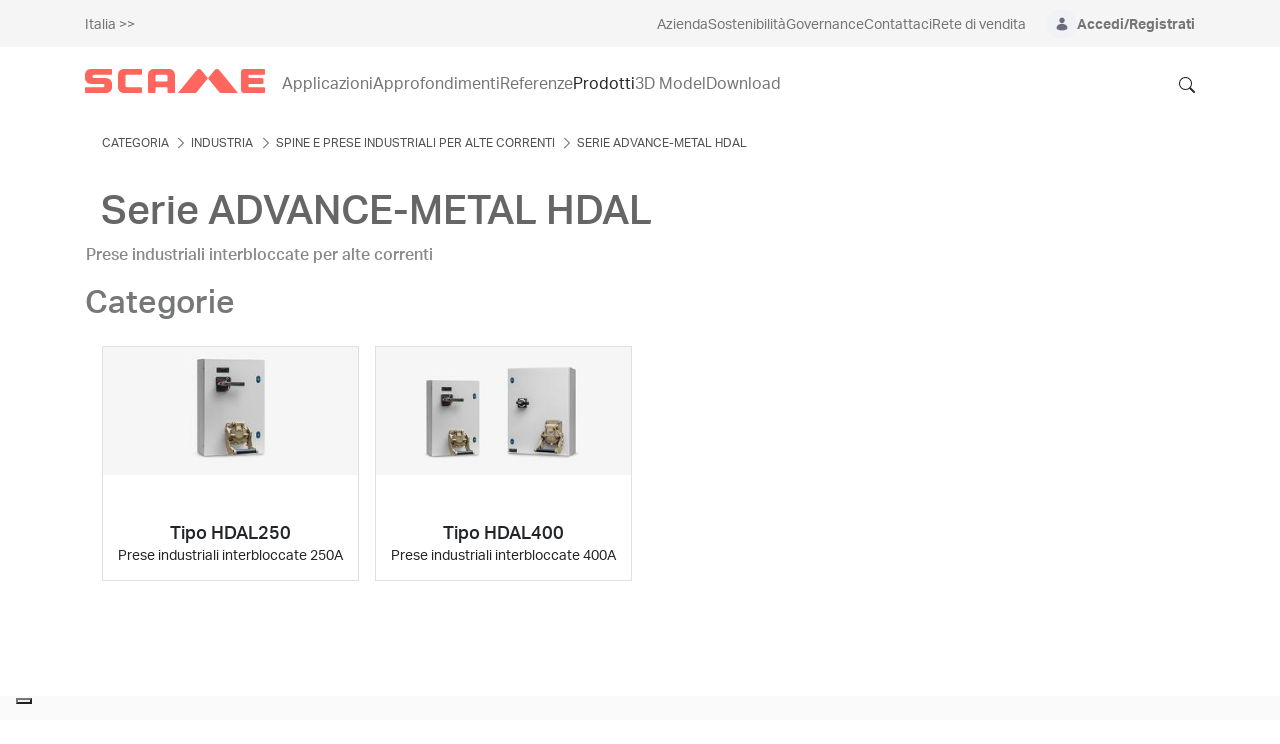

--- FILE ---
content_type: text/html;charset=UTF-8
request_url: https://www.scame.com/it/web/scame-italia/g/serie-advance-metal-hdal-639691
body_size: 74890
content:


































	
		
			<!DOCTYPE html>




























































<html class="ltr" dir="ltr" lang="it-IT">

<head>
	<title>







		Serie ADVANCE-METAL HDAL 639691 - Categoria - SCAME Corporate
	</title>
		<meta property="og:title" content="Serie ADVANCE-METAL HDAL 639691 - Categoria - SCAME Corporate" />



	<meta content="initial-scale=1.0, width=device-width" name="viewport" />


































<meta content="text/html; charset=UTF-8" http-equiv="content-type" />









<meta content="Prese industriali interbloccate per alte correnti" lang="it-IT" name="description" />


<script type="importmap">{"imports":{"react-dom":"/o/frontend-js-react-web/__liferay__/exports/react-dom.js","prop-types":"/o/frontend-js-react-web/__liferay__/exports/prop-types.js","react-dnd":"/o/frontend-js-react-web/__liferay__/exports/react-dnd.js","formik":"/o/frontend-js-react-web/__liferay__/exports/formik.js","react":"/o/frontend-js-react-web/__liferay__/exports/react.js","react-dnd-html5-backend":"/o/frontend-js-react-web/__liferay__/exports/react-dnd-html5-backend.js","classnames":"/o/frontend-js-react-web/__liferay__/exports/classnames.js"},"scopes":{}}</script><script data-senna-track="temporary">var Liferay = window.Liferay || {};Liferay.Icons = Liferay.Icons || {};Liferay.Icons.spritemap = 'https://www.scame.com/o/scame-corporate-theme/images/clay/icons.svg';</script>
<script data-senna-track="permanent" src="/combo?browserId=chrome&minifierType=js&languageId=it_IT&t=1765789535116&/o/frontend-js-jquery-web/jquery/jquery.min.js&/o/frontend-js-jquery-web/jquery/init.js&/o/frontend-js-jquery-web/jquery/ajax.js&/o/frontend-js-jquery-web/jquery/bootstrap.bundle.min.js&/o/frontend-js-jquery-web/jquery/collapsible_search.js&/o/frontend-js-jquery-web/jquery/fm.js&/o/frontend-js-jquery-web/jquery/form.js&/o/frontend-js-jquery-web/jquery/popper.min.js&/o/frontend-js-jquery-web/jquery/side_navigation.js" type="text/javascript"></script>
<link data-senna-track="temporary" href="https://www.scame.com/web/scame-italia/g/serie-advance-metal-hdal-639691" rel="canonical" />
<link data-senna-track="temporary" href="https://www.scame.com/web/scame-italia/g/serie-advance-metal-hdal-639691" hreflang="it-IT" rel="alternate" />
<link data-senna-track="temporary" href="https://www.scame.com/web/scame-italia/g/serie-advance-metal-hdal-639691" hreflang="x-default" rel="alternate" />

<meta property="og:locale" content="it_IT">
<meta property="og:locale:alternate" content="it_IT">
<meta property="og:site_name" content="Italia">
<meta property="og:title" content="Serie ADVANCE-METAL HDAL 639691 - Categoria - Italia - SCAME Corporate">
<meta property="og:type" content="website">
<meta property="og:url" content="https://www.scame.com/web/scame-italia/g/serie-advance-metal-hdal-639691">


<link href="/documents/1757416/0/SCAME+Ico-+Industrial+Electrical+Solutions/6e86b530-a4b1-208f-b1fa-67823853166d" rel="icon" />



<link class="lfr-css-file" data-senna-track="temporary" href="https://www.scame.com/o/scame-corporate-theme/css/clay.css?browserId=chrome&amp;themeId=scamecorporate_WAR_scamecorporatetheme&amp;minifierType=css&amp;languageId=it_IT&amp;t=1765990838000" id="liferayAUICSS" rel="stylesheet" type="text/css" />









	<link href="/combo?browserId=chrome&amp;minifierType=css&amp;themeId=scamecorporate_WAR_scamecorporatetheme&amp;languageId=it_IT&amp;com_liferay_commerce_product_asset_categories_navigation_web_internal_portlet_CPAssetCategoriesNavigationPortlet_INSTANCE_efdy:%2Fo%2Fcommerce-product-asset-categories-navigation-web%2Fcss%2Fmain.css&amp;com_liferay_journal_content_web_portlet_JournalContentPortlet_INSTANCE_etms:%2Fo%2Fjournal-content-web%2Fcss%2Fmain.css&amp;com_liferay_portal_search_web_category_facet_portlet_CategoryFacetPortlet_INSTANCE_jlau:%2Fo%2Fportal-search-web%2Fcss%2Fmain.css&amp;com_liferay_product_navigation_product_menu_web_portlet_ProductMenuPortlet:%2Fo%2Fproduct-navigation-product-menu-web%2Fcss%2Fmain.css&amp;com_liferay_product_navigation_user_personal_bar_web_portlet_ProductNavigationUserPersonalBarPortlet:%2Fo%2Fcom.liferay.product.navigation.user.personal.bar.web%2Fcss%2Fmain.css&amp;com_liferay_site_navigation_menu_web_portlet_SiteNavigationMenuPortlet:%2Fo%2Fsite-navigation-menu-web%2Fcss%2Fmain.css&amp;t=1765990838000" rel="stylesheet" type="text/css"
 data-senna-track="temporary" id="3770087f" />








<script data-senna-track="temporary" type="text/javascript">
	// <![CDATA[
		var Liferay = Liferay || {};

		Liferay.Browser = {
			acceptsGzip: function() {
				return true;
			},

			

			getMajorVersion: function() {
				return 131.0;
			},

			getRevision: function() {
				return '537.36';
			},
			getVersion: function() {
				return '131.0';
			},

			

			isAir: function() {
				return false;
			},
			isChrome: function() {
				return true;
			},
			isEdge: function() {
				return false;
			},
			isFirefox: function() {
				return false;
			},
			isGecko: function() {
				return true;
			},
			isIe: function() {
				return false;
			},
			isIphone: function() {
				return false;
			},
			isLinux: function() {
				return false;
			},
			isMac: function() {
				return true;
			},
			isMobile: function() {
				return false;
			},
			isMozilla: function() {
				return false;
			},
			isOpera: function() {
				return false;
			},
			isRtf: function() {
				return true;
			},
			isSafari: function() {
				return true;
			},
			isSun: function() {
				return false;
			},
			isWebKit: function() {
				return true;
			},
			isWindows: function() {
				return false;
			}
		};

		Liferay.Data = Liferay.Data || {};

		Liferay.Data.ICONS_INLINE_SVG = true;

		Liferay.Data.NAV_SELECTOR = '#navigation';

		Liferay.Data.NAV_SELECTOR_MOBILE = '#navigationCollapse';

		Liferay.Data.isCustomizationView = function() {
			return false;
		};

		Liferay.Data.notices = [
			
		];

		(function () {
			var available = {};

			var direction = {};

			

				available['en_GB'] = 'inglese\x20\x28Regno\x20Unito\x29';
				direction['en_GB'] = 'ltr';

			

				available['it_IT'] = 'italiano\x20\x28Italia\x29';
				direction['it_IT'] = 'ltr';

			

				available['fr_FR'] = 'francese\x20\x28Francia\x29';
				direction['fr_FR'] = 'ltr';

			

				available['es_ES'] = 'spagnolo\x20\x28Spagna\x29';
				direction['es_ES'] = 'ltr';

			

				available['pt_PT'] = 'portoghese\x20\x28Portogallo\x29';
				direction['pt_PT'] = 'ltr';

			

				available['es_AR'] = 'spagnolo\x20\x28Argentina\x29';
				direction['es_AR'] = 'ltr';

			

				available['en_US'] = 'inglese\x20\x28Stati\x20Uniti\x29';
				direction['en_US'] = 'ltr';

			

			Liferay.Language = {
				available,
				direction,
				get: function(key) {
					return key;
				}
			};
		})();

		var featureFlags = {"LPS-165493":"false","COMMERCE-9410":"false","LRAC-10632":"false","LPS-114786":"false","COMMERCE-8087":"false","LRAC-10757":"false","ui.visible[beta]":"true","LPS-170809":"false","LPS-161364":"false","LPS-156421":"false","LPS-157670":"false","COMMERCE-5898":"false","LPS-155692":"false","LPS-166216":"false","LPS-169923":"false","LPS-171440":"false","LPS-170670":"false","LPS-169981":"false","LPS-155659":"false","LPS-153117":"false","LPS-171722":"false","LPS-163118":"false","LPS-135430":"false","LPS-142518":"false","LPS-164563":"false","LPS-168886":"false","ui.visible[release]":"true","ui.visible[dev]":"false","LPS-158259":"false","LPS-153324":"false","LPS-166036":"false","LPS-166479":"false","LPS-144527":"false","COMMERCE-8949":"false","LPS-83384":"false","LPS-163688":"false","LPS-166954":"false","LPS-165482":"false","LPS-155284":"false","LPS-162964":"false","LPS-161313":"false","LPS-161631":"false","LPS-162966":"false","LPS-158675":"false","LPS-159643":"false","LPS-154672":"false","LPS-164948":"false","LPS-165476":"false","LPS-166126":"false","LPS-167536":"false","LPS-162765":"false"};

		Liferay.FeatureFlags = Object.keys(featureFlags).reduce(
			(acc, key) => ({
				...acc, [key]: featureFlags[key] === 'true' || featureFlags[key] === true
			}), {}
		);

		Liferay.PortletKeys = {
			DOCUMENT_LIBRARY: 'com_liferay_document_library_web_portlet_DLPortlet',
			DYNAMIC_DATA_MAPPING: 'com_liferay_dynamic_data_mapping_web_portlet_DDMPortlet',
			ITEM_SELECTOR: 'com_liferay_item_selector_web_portlet_ItemSelectorPortlet'
		};

		Liferay.PropsValues = {
			JAVASCRIPT_SINGLE_PAGE_APPLICATION_TIMEOUT: 0,
			UPLOAD_SERVLET_REQUEST_IMPL_MAX_SIZE: 209715200
		};

		Liferay.ThemeDisplay = {

			

			
				getLayoutId: function() {
					return '107';
				},

				

				getLayoutRelativeControlPanelURL: function() {
					return '/it/group/scame-italia/~/control_panel/manage?p_p_id=com_liferay_commerce_product_content_web_internal_portlet_CPCategoryContentPortlet';
				},

				getLayoutRelativeURL: function() {
					return '/it/web/scame-italia/categoria';
				},
				getLayoutURL: function() {
					return 'https://www.scame.com/it/web/scame-italia/categoria';
				},
				getParentLayoutId: function() {
					return '39';
				},
				isControlPanel: function() {
					return false;
				},
				isPrivateLayout: function() {
					return 'false';
				},
				isVirtualLayout: function() {
					return false;
				},
			

			getBCP47LanguageId: function() {
				return 'it-IT';
			},
			getCanonicalURL: function() {

				

				return 'https\x3a\x2f\x2fwww\x2escame\x2ecom\x2fweb\x2fscame-italia\x2fg\x2fserie-advance-metal-hdal-639691';
			},
			getCDNBaseURL: function() {
				return 'https://www.scame.com';
			},
			getCDNDynamicResourcesHost: function() {
				return '';
			},
			getCDNHost: function() {
				return '';
			},
			getCompanyGroupId: function() {
				return '1757416';
			},
			getCompanyId: function() {
				return '1757375';
			},
			getDefaultLanguageId: function() {
				return 'it_IT';
			},
			getDoAsUserIdEncoded: function() {
				return '';
			},
			getLanguageId: function() {
				return 'it_IT';
			},
			getParentGroupId: function() {
				return '3269527';
			},
			getPathContext: function() {
				return '';
			},
			getPathImage: function() {
				return '/image';
			},
			getPathJavaScript: function() {
				return '/o/frontend-js-web';
			},
			getPathMain: function() {
				return '/it/c';
			},
			getPathThemeImages: function() {
				return 'https://www.scame.com/o/scame-corporate-theme/images';
			},
			getPathThemeRoot: function() {
				return '/o/scame-corporate-theme';
			},
			getPathThemeSpritemap: function() {
				return 'https://www.scame.com/o/scame-corporate-theme/images/clay/icons.svg';
			},
			getPlid: function() {
				return '4442';
			},
			getPortalURL: function() {
				return 'https://www.scame.com';
			},
			getRealUserId: function() {
				return '1757380';
			},
			getRemoteAddr: function() {
				return '172.18.44.1';
			},
			getRemoteHost: function() {
				return '172.18.44.1';
			},
			getScopeGroupId: function() {
				return '3269527';
			},
			getScopeGroupIdOrLiveGroupId: function() {
				return '3269527';
			},
			getSessionId: function() {
				return '';
			},
			getSiteAdminURL: function() {
				return 'https://www.scame.com/group/scame-italia/~/control_panel/manage?p_p_lifecycle=0&p_p_state=maximized&p_p_mode=view';
			},
			getSiteGroupId: function() {
				return '3269527';
			},
			getURLControlPanel: function() {
				return '/it/group/control_panel?refererPlid=4442';
			},
			getURLHome: function() {
				return 'https\x3a\x2f\x2fwww\x2escame\x2ecom\x2fweb\x2fguest';
			},
			getUserEmailAddress: function() {
				return '';
			},
			getUserId: function() {
				return '1757380';
			},
			getUserName: function() {
				return '';
			},
			isAddSessionIdToURL: function() {
				return false;
			},
			isImpersonated: function() {
				return false;
			},
			isSignedIn: function() {
				return false;
			},

			isStagedPortlet: function() {
				
					
						return true;
					
					
			},

			isStateExclusive: function() {
				return false;
			},
			isStateMaximized: function() {
				return false;
			},
			isStatePopUp: function() {
				return false;
			}
		};

		var themeDisplay = Liferay.ThemeDisplay;

		Liferay.AUI = {

			

			getCombine: function() {
				return true;
			},
			getComboPath: function() {
				return '/combo/?browserId=chrome&minifierType=&languageId=it_IT&t=1765789481723&';
			},
			getDateFormat: function() {
				return '%d/%m/%Y';
			},
			getEditorCKEditorPath: function() {
				return '/o/frontend-editor-ckeditor-web';
			},
			getFilter: function() {
				var filter = 'raw';

				
					
						filter = 'min';
					
					

				return filter;
			},
			getFilterConfig: function() {
				var instance = this;

				var filterConfig = null;

				if (!instance.getCombine()) {
					filterConfig = {
						replaceStr: '.js' + instance.getStaticResourceURLParams(),
						searchExp: '\\.js$'
					};
				}

				return filterConfig;
			},
			getJavaScriptRootPath: function() {
				return '/o/frontend-js-web';
			},
			getPortletRootPath: function() {
				return '/html/portlet';
			},
			getStaticResourceURLParams: function() {
				return '?browserId=chrome&minifierType=&languageId=it_IT&t=1765789481723';
			}
		};

		Liferay.authToken = 'baaEePbz';

		

		Liferay.currentURL = '\x2fit\x2fweb\x2fscame-italia\x2fg\x2fserie-advance-metal-hdal-639691';
		Liferay.currentURLEncoded = '\x252Fit\x252Fweb\x252Fscame-italia\x252Fg\x252Fserie-advance-metal-hdal-639691';
	// ]]>
</script>

<script data-senna-track="temporary" type="text/javascript">window.__CONFIG__= {basePath: '',combine: true, defaultURLParams: null, explainResolutions: false, exposeGlobal: false, logLevel: 'warn', moduleType: 'module', namespace:'Liferay', reportMismatchedAnonymousModules: 'warn', resolvePath: '/o/js_resolve_modules', url: '/combo/?browserId=chrome&minifierType=js&languageId=it_IT&t=1765789481723&', waitTimeout: 30000};</script><script data-senna-track="permanent" src="/o/frontend-js-loader-modules-extender/loader.js?&mac=kuyYLzgmJRuntKLenfFpZdHstco=&browserId=chrome&languageId=it_IT&minifierType=js" type="text/javascript"></script><script data-senna-track="permanent" src="/combo?browserId=chrome&minifierType=js&languageId=it_IT&t=1765789481723&/o/frontend-js-aui-web/aui/aui/aui-min.js&/o/frontend-js-aui-web/liferay/modules.js&/o/frontend-js-aui-web/liferay/aui_sandbox.js&/o/frontend-js-aui-web/aui/attribute-base/attribute-base-min.js&/o/frontend-js-aui-web/aui/attribute-complex/attribute-complex-min.js&/o/frontend-js-aui-web/aui/attribute-core/attribute-core-min.js&/o/frontend-js-aui-web/aui/attribute-observable/attribute-observable-min.js&/o/frontend-js-aui-web/aui/attribute-extras/attribute-extras-min.js&/o/frontend-js-aui-web/aui/event-custom-base/event-custom-base-min.js&/o/frontend-js-aui-web/aui/event-custom-complex/event-custom-complex-min.js&/o/frontend-js-aui-web/aui/oop/oop-min.js&/o/frontend-js-aui-web/aui/aui-base-lang/aui-base-lang-min.js&/o/frontend-js-aui-web/liferay/dependency.js&/o/frontend-js-aui-web/liferay/util.js&/o/oauth2-provider-web/js/liferay.js&/o/frontend-js-web/liferay/dom_task_runner.js&/o/frontend-js-web/liferay/events.js&/o/frontend-js-web/liferay/lazy_load.js&/o/frontend-js-web/liferay/liferay.js&/o/frontend-js-web/liferay/global.bundle.js&/o/frontend-js-web/liferay/portlet.js&/o/frontend-js-web/liferay/workflow.js&/o/frontend-js-module-launcher/webpack_federation.js" type="text/javascript"></script>
<script data-senna-track="temporary" type="text/javascript">window.Liferay = Liferay || {}; window.Liferay.OAuth2 = {getAuthorizeURL: function() {return 'https://www.scame.com/o/oauth2/authorize';}, getBuiltInRedirectURL: function() {return 'https://www.scame.com/o/oauth2/redirect';}, getIntrospectURL: function() { return 'https://www.scame.com/o/oauth2/introspect';}, getTokenURL: function() {return 'https://www.scame.com/o/oauth2/token';}, getUserAgentApplication: function(externalReferenceCode) {return Liferay.OAuth2._userAgentApplications[externalReferenceCode];}, _userAgentApplications: {}}</script><script data-senna-track="temporary" type="text/javascript">try {var MODULE_MAIN='staging-processes-web@5.0.41/index';var MODULE_PATH='/o/staging-processes-web';AUI().applyConfig({groups:{stagingprocessesweb:{base:MODULE_PATH+"/",combine:Liferay.AUI.getCombine(),filter:Liferay.AUI.getFilterConfig(),modules:{"liferay-staging-processes-export-import":{path:"js/main.js",requires:["aui-datatype","aui-dialog-iframe-deprecated","aui-modal","aui-parse-content","aui-toggler","liferay-portlet-base","liferay-util-window"]}},root:MODULE_PATH+"/"}}});
} catch(error) {console.error(error);}try {var MODULE_MAIN='staging-taglib@7.0.34/index';var MODULE_PATH='/o/staging-taglib';AUI().applyConfig({groups:{stagingTaglib:{base:MODULE_PATH+"/",combine:Liferay.AUI.getCombine(),filter:Liferay.AUI.getFilterConfig(),modules:{"liferay-export-import-management-bar-button":{path:"export_import_entity_management_bar_button/js/main.js",requires:["aui-component","liferay-search-container","liferay-search-container-select"]}},root:MODULE_PATH+"/"}}});
} catch(error) {console.error(error);}try {var MODULE_MAIN='product-navigation-simulation-device@6.0.29/index';var MODULE_PATH='/o/product-navigation-simulation-device';AUI().applyConfig({groups:{"navigation-simulation-device":{base:MODULE_PATH+"/js/",combine:Liferay.AUI.getCombine(),filter:Liferay.AUI.getFilterConfig(),modules:{"liferay-product-navigation-simulation-device":{path:"product_navigation_simulation_device.js",requires:["aui-dialog-iframe-deprecated","aui-event-input","aui-modal","liferay-portlet-base","liferay-product-navigation-control-menu","liferay-util-window","liferay-widget-size-animation-plugin"]}},root:MODULE_PATH+"/js/"}}});
} catch(error) {console.error(error);}try {var MODULE_MAIN='product-navigation-taglib@6.0.41/index';var MODULE_PATH='/o/product-navigation-taglib';AUI().applyConfig({groups:{controlmenu:{base:MODULE_PATH+"/",combine:Liferay.AUI.getCombine(),filter:Liferay.AUI.getFilterConfig(),modules:{"liferay-product-navigation-control-menu":{path:"control_menu/js/product_navigation_control_menu.js",requires:["aui-node","event-touch"]}},root:MODULE_PATH+"/"}}});
} catch(error) {console.error(error);}try {var MODULE_MAIN='journal-web@5.0.124/index';var MODULE_PATH='/o/journal-web';AUI().applyConfig({groups:{journal:{base:MODULE_PATH+"/js/",combine:Liferay.AUI.getCombine(),filter:Liferay.AUI.getFilterConfig(),modules:{"liferay-journal-navigation":{path:"navigation.js",requires:["aui-component","liferay-portlet-base","liferay-search-container"]},"liferay-portlet-journal":{path:"main.js",requires:["aui-base","aui-dialog-iframe-deprecated","liferay-portlet-base","liferay-util-window"]}},root:MODULE_PATH+"/js/"}}});
} catch(error) {console.error(error);}try {var MODULE_MAIN='exportimport-web@5.0.61/index';var MODULE_PATH='/o/exportimport-web';AUI().applyConfig({groups:{exportimportweb:{base:MODULE_PATH+"/",combine:Liferay.AUI.getCombine(),filter:Liferay.AUI.getFilterConfig(),modules:{"liferay-export-import-export-import":{path:"js/main.js",requires:["aui-datatype","aui-dialog-iframe-deprecated","aui-modal","aui-parse-content","aui-toggler","liferay-portlet-base","liferay-util-window"]}},root:MODULE_PATH+"/"}}});
} catch(error) {console.error(error);}try {var MODULE_MAIN='segments-simulation-web@3.0.23/index';var MODULE_PATH='/o/segments-simulation-web';AUI().applyConfig({groups:{segmentssimulation:{base:MODULE_PATH+"/js/",combine:Liferay.AUI.getCombine(),filter:Liferay.AUI.getFilterConfig(),modules:{"liferay-portlet-segments-simulation":{path:"main.js",requires:["aui-base","liferay-portlet-base"]}},root:MODULE_PATH+"/js/"}}});
} catch(error) {console.error(error);}try {var MODULE_MAIN='portal-search-web@6.0.90/index';var MODULE_PATH='/o/portal-search-web';AUI().applyConfig({groups:{search:{base:MODULE_PATH+"/js/",combine:Liferay.AUI.getCombine(),filter:Liferay.AUI.getFilterConfig(),modules:{"liferay-search-bar":{path:"search_bar.js",requires:[]},"liferay-search-custom-filter":{path:"custom_filter.js",requires:[]},"liferay-search-facet-util":{path:"facet_util.js",requires:[]},"liferay-search-modified-facet":{path:"modified_facet.js",requires:["aui-form-validator","liferay-search-facet-util"]},"liferay-search-modified-facet-configuration":{path:"modified_facet_configuration.js",requires:["aui-node"]},"liferay-search-sort-configuration":{path:"sort_configuration.js",requires:["aui-node"]},"liferay-search-sort-util":{path:"sort_util.js",requires:[]}},root:MODULE_PATH+"/js/"}}});
} catch(error) {console.error(error);}try {var MODULE_MAIN='@liferay/frontend-taglib@10.1.1/index';var MODULE_PATH='/o/frontend-taglib';AUI().applyConfig({groups:{"frontend-taglib":{base:MODULE_PATH+"/",combine:Liferay.AUI.getCombine(),filter:Liferay.AUI.getFilterConfig(),modules:{"liferay-management-bar":{path:"management_bar/js/management_bar.js",requires:["aui-component","liferay-portlet-base"]},"liferay-sidebar-panel":{path:"sidebar_panel/js/sidebar_panel.js",requires:["aui-base","aui-debounce","aui-parse-content","liferay-portlet-base"]}},root:MODULE_PATH+"/"}}});
} catch(error) {console.error(error);}try {var MODULE_MAIN='@liferay/frontend-js-state-web@1.0.14/index';var MODULE_PATH='/o/frontend-js-state-web';AUI().applyConfig({groups:{state:{mainModule:MODULE_MAIN}}});
} catch(error) {console.error(error);}try {var MODULE_MAIN='@liferay/frontend-js-react-web@5.0.24/index';var MODULE_PATH='/o/frontend-js-react-web';AUI().applyConfig({groups:{react:{mainModule:MODULE_MAIN}}});
} catch(error) {console.error(error);}try {var MODULE_MAIN='frontend-js-components-web@2.0.44/index';var MODULE_PATH='/o/frontend-js-components-web';AUI().applyConfig({groups:{components:{mainModule:MODULE_MAIN}}});
} catch(error) {console.error(error);}try {var MODULE_MAIN='frontend-editor-alloyeditor-web@5.0.37/index';var MODULE_PATH='/o/frontend-editor-alloyeditor-web';AUI().applyConfig({groups:{alloyeditor:{base:MODULE_PATH+"/js/",combine:Liferay.AUI.getCombine(),filter:Liferay.AUI.getFilterConfig(),modules:{"liferay-alloy-editor":{path:"alloyeditor.js",requires:["aui-component","liferay-portlet-base","timers"]},"liferay-alloy-editor-source":{path:"alloyeditor_source.js",requires:["aui-debounce","liferay-fullscreen-source-editor","liferay-source-editor","plugin"]}},root:MODULE_PATH+"/js/"}}});
} catch(error) {console.error(error);}try {var MODULE_MAIN='contacts-web@5.0.46/index';var MODULE_PATH='/o/contacts-web';AUI().applyConfig({groups:{contactscenter:{base:MODULE_PATH+"/js/",combine:Liferay.AUI.getCombine(),filter:Liferay.AUI.getFilterConfig(),modules:{"liferay-contacts-center":{path:"main.js",requires:["aui-io-plugin-deprecated","aui-toolbar","autocomplete-base","datasource-io","json-parse","liferay-portlet-base","liferay-util-window"]}},root:MODULE_PATH+"/js/"}}});
} catch(error) {console.error(error);}try {var MODULE_MAIN='portal-workflow-task-web@5.0.53/index';var MODULE_PATH='/o/portal-workflow-task-web';AUI().applyConfig({groups:{workflowtasks:{base:MODULE_PATH+"/js/",combine:Liferay.AUI.getCombine(),filter:Liferay.AUI.getFilterConfig(),modules:{"liferay-workflow-tasks":{path:"main.js",requires:["liferay-util-window"]}},root:MODULE_PATH+"/js/"}}});
} catch(error) {console.error(error);}try {var MODULE_MAIN='portal-workflow-kaleo-designer-web@5.0.96/index';var MODULE_PATH='/o/portal-workflow-kaleo-designer-web';AUI().applyConfig({groups:{"kaleo-designer":{base:MODULE_PATH+"/designer/js/legacy/",combine:Liferay.AUI.getCombine(),filter:Liferay.AUI.getFilterConfig(),modules:{"liferay-kaleo-designer-autocomplete-util":{path:"autocomplete_util.js",requires:["autocomplete","autocomplete-highlighters"]},"liferay-kaleo-designer-definition-diagram-controller":{path:"definition_diagram_controller.js",requires:["liferay-kaleo-designer-field-normalizer","liferay-kaleo-designer-utils"]},"liferay-kaleo-designer-dialogs":{path:"dialogs.js",requires:["liferay-util-window"]},"liferay-kaleo-designer-editors":{path:"editors.js",requires:["aui-ace-editor","aui-ace-editor-mode-xml","aui-base","aui-datatype","aui-node","liferay-kaleo-designer-autocomplete-util","liferay-kaleo-designer-utils"]},"liferay-kaleo-designer-field-normalizer":{path:"field_normalizer.js",requires:["liferay-kaleo-designer-remote-services"]},"liferay-kaleo-designer-nodes":{path:"nodes.js",requires:["aui-datatable","aui-datatype","aui-diagram-builder","liferay-kaleo-designer-editors","liferay-kaleo-designer-utils"]},"liferay-kaleo-designer-remote-services":{path:"remote_services.js",requires:["aui-io","liferay-portlet-url"]},"liferay-kaleo-designer-templates":{path:"templates.js",requires:["aui-tpl-snippets-deprecated"]},"liferay-kaleo-designer-utils":{path:"utils.js",requires:[]},"liferay-kaleo-designer-xml-definition":{path:"xml_definition.js",requires:["aui-base","aui-component","dataschema-xml","datatype-xml"]},"liferay-kaleo-designer-xml-definition-serializer":{path:"xml_definition_serializer.js",requires:["escape","liferay-kaleo-designer-xml-util"]},"liferay-kaleo-designer-xml-util":{path:"xml_util.js",requires:["aui-base"]},"liferay-portlet-kaleo-designer":{path:"main.js",requires:["aui-ace-editor","aui-ace-editor-mode-xml","aui-tpl-snippets-deprecated","dataschema-xml","datasource","datatype-xml","event-valuechange","io-form","liferay-kaleo-designer-autocomplete-util","liferay-kaleo-designer-editors","liferay-kaleo-designer-nodes","liferay-kaleo-designer-remote-services","liferay-kaleo-designer-utils","liferay-kaleo-designer-xml-util","liferay-util-window"]}},root:MODULE_PATH+"/designer/js/legacy/"}}});
} catch(error) {console.error(error);}try {var MODULE_MAIN='dynamic-data-mapping-web@5.0.73/index';var MODULE_PATH='/o/dynamic-data-mapping-web';!function(){const a=Liferay.AUI;AUI().applyConfig({groups:{ddm:{base:MODULE_PATH+"/js/",combine:Liferay.AUI.getCombine(),filter:a.getFilterConfig(),modules:{"liferay-ddm-form":{path:"ddm_form.js",requires:["aui-base","aui-datatable","aui-datatype","aui-image-viewer","aui-parse-content","aui-set","aui-sortable-list","json","liferay-form","liferay-map-base","liferay-translation-manager","liferay-util-window"]},"liferay-portlet-dynamic-data-mapping":{condition:{trigger:"liferay-document-library"},path:"main.js",requires:["arraysort","aui-form-builder-deprecated","aui-form-validator","aui-map","aui-text-unicode","json","liferay-menu","liferay-translation-manager","liferay-util-window","text"]},"liferay-portlet-dynamic-data-mapping-custom-fields":{condition:{trigger:"liferay-document-library"},path:"custom_fields.js",requires:["liferay-portlet-dynamic-data-mapping"]}},root:MODULE_PATH+"/js/"}}})}();
} catch(error) {console.error(error);}try {var MODULE_MAIN='calendar-web@5.0.67/index';var MODULE_PATH='/o/calendar-web';AUI().applyConfig({groups:{calendar:{base:MODULE_PATH+"/js/",combine:Liferay.AUI.getCombine(),filter:Liferay.AUI.getFilterConfig(),modules:{"liferay-calendar-a11y":{path:"calendar_a11y.js",requires:["calendar"]},"liferay-calendar-container":{path:"calendar_container.js",requires:["aui-alert","aui-base","aui-component","liferay-portlet-base"]},"liferay-calendar-date-picker-sanitizer":{path:"date_picker_sanitizer.js",requires:["aui-base"]},"liferay-calendar-interval-selector":{path:"interval_selector.js",requires:["aui-base","liferay-portlet-base"]},"liferay-calendar-interval-selector-scheduler-event-link":{path:"interval_selector_scheduler_event_link.js",requires:["aui-base","liferay-portlet-base"]},"liferay-calendar-list":{path:"calendar_list.js",requires:["aui-template-deprecated","liferay-scheduler"]},"liferay-calendar-message-util":{path:"message_util.js",requires:["liferay-util-window"]},"liferay-calendar-recurrence-converter":{path:"recurrence_converter.js",requires:[]},"liferay-calendar-recurrence-dialog":{path:"recurrence.js",requires:["aui-base","liferay-calendar-recurrence-util"]},"liferay-calendar-recurrence-util":{path:"recurrence_util.js",requires:["aui-base","liferay-util-window"]},"liferay-calendar-reminders":{path:"calendar_reminders.js",requires:["aui-base"]},"liferay-calendar-remote-services":{path:"remote_services.js",requires:["aui-base","aui-component","liferay-calendar-util","liferay-portlet-base"]},"liferay-calendar-session-listener":{path:"session_listener.js",requires:["aui-base","liferay-scheduler"]},"liferay-calendar-simple-color-picker":{path:"simple_color_picker.js",requires:["aui-base","aui-template-deprecated"]},"liferay-calendar-simple-menu":{path:"simple_menu.js",requires:["aui-base","aui-template-deprecated","event-outside","event-touch","widget-modality","widget-position","widget-position-align","widget-position-constrain","widget-stack","widget-stdmod"]},"liferay-calendar-util":{path:"calendar_util.js",requires:["aui-datatype","aui-io","aui-scheduler","aui-toolbar","autocomplete","autocomplete-highlighters"]},"liferay-scheduler":{path:"scheduler.js",requires:["async-queue","aui-datatype","aui-scheduler","dd-plugin","liferay-calendar-a11y","liferay-calendar-message-util","liferay-calendar-recurrence-converter","liferay-calendar-recurrence-util","liferay-calendar-util","liferay-scheduler-event-recorder","liferay-scheduler-models","promise","resize-plugin"]},"liferay-scheduler-event-recorder":{path:"scheduler_event_recorder.js",requires:["dd-plugin","liferay-calendar-util","resize-plugin"]},"liferay-scheduler-models":{path:"scheduler_models.js",requires:["aui-datatype","dd-plugin","liferay-calendar-util"]}},root:MODULE_PATH+"/js/"}}});
} catch(error) {console.error(error);}try {var MODULE_MAIN='commerce-product-content-web@4.0.78/index';var MODULE_PATH='/o/commerce-product-content-web';AUI().applyConfig({groups:{productcontent:{base:MODULE_PATH+"/js/",combine:Liferay.AUI.getCombine(),modules:{"liferay-commerce-product-content":{path:"product_content.js",requires:["aui-base","aui-io-request","aui-parse-content","liferay-portlet-base","liferay-portlet-url"]}},root:MODULE_PATH+"/js/"}}});
} catch(error) {console.error(error);}try {var MODULE_MAIN='commerce-frontend-impl@4.0.34/index';var MODULE_PATH='/o/commerce-frontend-impl';AUI().applyConfig({groups:{commercefrontend:{base:MODULE_PATH+"/js/",combine:Liferay.AUI.getCombine(),modules:{"liferay-commerce-frontend-asset-categories-selector":{path:"liferay_commerce_frontend_asset_categories_selector.js",requires:["aui-tree","liferay-commerce-frontend-asset-tag-selector"]},"liferay-commerce-frontend-asset-tag-selector":{path:"liferay_commerce_frontend_asset_tag_selector.js",requires:["aui-io-plugin-deprecated","aui-live-search-deprecated","aui-template-deprecated","aui-textboxlist-deprecated","datasource-cache","liferay-service-datasource"]},"liferay-commerce-frontend-management-bar-state":{condition:{trigger:"liferay-management-bar"},path:"management_bar_state.js",requires:["liferay-management-bar"]}},root:MODULE_PATH+"/js/"}}});
} catch(error) {console.error(error);}try {var MODULE_MAIN='item-selector-taglib@5.3.1/index.es';var MODULE_PATH='/o/item-selector-taglib';AUI().applyConfig({groups:{"item-selector-taglib":{base:MODULE_PATH+"/",combine:Liferay.AUI.getCombine(),filter:Liferay.AUI.getFilterConfig(),modules:{"liferay-image-selector":{path:"image_selector/js/image_selector.js",requires:["aui-base","liferay-item-selector-dialog","liferay-portlet-base","uploader"]}},root:MODULE_PATH+"/"}}});
} catch(error) {console.error(error);}try {var MODULE_MAIN='invitation-invite-members-web@5.0.26/index';var MODULE_PATH='/o/invitation-invite-members-web';AUI().applyConfig({groups:{"invite-members":{base:MODULE_PATH+"/invite_members/js/",combine:Liferay.AUI.getCombine(),filter:Liferay.AUI.getFilterConfig(),modules:{"liferay-portlet-invite-members":{path:"main.js",requires:["aui-base","autocomplete-base","datasource-io","datatype-number","liferay-portlet-base","liferay-util-window","node-core"]}},root:MODULE_PATH+"/invite_members/js/"}}});
} catch(error) {console.error(error);}try {var MODULE_MAIN='@liferay/document-library-web@6.0.135/document_library/js/index';var MODULE_PATH='/o/document-library-web';AUI().applyConfig({groups:{dl:{base:MODULE_PATH+"/document_library/js/legacy/",combine:Liferay.AUI.getCombine(),filter:Liferay.AUI.getFilterConfig(),modules:{"document-library-upload-component":{path:"DocumentLibraryUpload.js",requires:["aui-component","aui-data-set-deprecated","aui-overlay-manager-deprecated","aui-overlay-mask-deprecated","aui-parse-content","aui-progressbar","aui-template-deprecated","liferay-search-container","querystring-parse-simple","uploader"]}},root:MODULE_PATH+"/document_library/js/legacy/"}}});
} catch(error) {console.error(error);}</script>


<script data-senna-track="temporary" type="text/javascript">
	// <![CDATA[
		
			
				
		

		

		
	// ]]>
</script>





	
		

			

			
		
		



	
		

			

			
		
		



	
		

			

			
		
	



	
		

			

			
				<script>
  try {
    window.dataLayer = window.dataLayer || [];
    window.dataLayer.push({
      is_signed_in: window.themeDisplay.isSignedIn(),
      is_at_scame_com:
        window.themeDisplay.isSignedIn() &&
        window.themeDisplay.getUserEmailAddress().slice(-10) === "@scame.com",
    });
  } catch (error) {
    console.error("Cannot initialize custom GTM variables:", error);
  }
</script>
			
		
	












	



















<link class="lfr-css-file" data-senna-track="temporary" href="https://www.scame.com/o/scame-corporate-theme/css/main.css?browserId=chrome&amp;themeId=scamecorporate_WAR_scamecorporatetheme&amp;minifierType=css&amp;languageId=it_IT&amp;t=1765990838000" id="liferayThemeCSS" rel="stylesheet" type="text/css" />




	<style data-senna-track="temporary" type="text/css">
		input:focus,
select:focus,
textarea:focus,
button:focus {
    outline: none;
}

:root{
    --grey900: #212121;
    --grey800: #424242;
    --grey700: #616161;
    --grey600: #757575;
    --grey500: #9E9E9E;
    --grey400: #BDBDBD;
    --grey300: #E0E0E0;
    --grey100: #F5F5F5;
    --grey0: #FAFAFA;

    /* button and cta color */
    --primary-neutral: #E30613;
    --primary-dark: #A80000;
    --primary-light: #FF563F;

    --secondary: #BBC6CF;
    --secondary-dark: #8B959E;
    --Secondary-light: #EDF9FF;

    --white: #ffffff;
}

/* button 

.btn {
    text-decoration: none;
    transition: all 400ms; 
    text-decoration:none;
    width: fit-content;
    padding: 5px 10px;
    border-radius: 0;
}

.btn:hover {
    cursor: pointer;
    text-decoration: none;
}

.btn.primary {
    background-color: var(--primary-dark);
    color: var(--white);
    outline: transparent;
}

.btn.primary:hover {
    background-color: var(--primary-neutral);
}

.btn.primary.outline {
    color: var(--primary-dark);
    outline: 2px solid var(--primary-dark);
    background-color: transparent;
}

.btn.primary.outline:hover {
    color: var(--primary-neutral);
    outline-color: var(--primary-neutral);
    background-color: transparent;
}

.cta {
    text-decoration: none;
    transition: all 400ms;
}

.cta.link {
    text-decoration:underline;
    color: var(--secondary-dark);
    font-size: 13px;
}

.cta.link:hover {
    color: var(--secondary);
}

.cta.secondary {
    color: var(--primary-dark);
    position: relative;
    padding-left: 20px;
    font-size: 14px;
}

.cta.secondary:before {
    content: "→";
    position: absolute;
    left: 0;
    top: 0;
}

.cta.secondary:hover {
    color: var(--primary-neutral);
} */

/* container  */

.same-height-container {
display: flex;
}
.same-height-container > div {
display: flex;
flex: 1;
}
.same-height-container .col {
height: 100%;
}

.same-height-container .col div[class *="structure"]{
  height: 100%;
}

.same-height-container div[id *="fragment"]{
  height: 100%;
}
	</style>





	<style data-senna-track="temporary" type="text/css">

		

			

		

			

		

			

		

			

		

			

		

			

		

			

		

			

		

			

		

			

		

			

		

			

		

			

		

			

		

			

		

			

		

			

		

			

		

			

		

			

		

			

		

			

		

			

		

			

		

			

		

			

		

			

		

			

		

			

		

			

		

			

		

			

		

			

		

			

		

			

		

			

		

			

		

			

		

			

		

			

		

			

		

			

		

			

		

			

		

			

		

			

		

	</style>


<link href="/o/commerce-frontend-js/styles/main.css" rel="stylesheet" type="text/css" /><style data-senna-track="temporary" type="text/css">
	:root {
		--red-200: #ffd1cf;
		--red-300: #ffc2bf;
		--red-100: #C5CAE9;
		--scame-primary-dark: #C95853;
		--scame-primary-light: #FF948F;
		--red-800: #FF756E;
		--red-900: #FF665E;
		--red-600: #FF948F;
		--red-700: #FF857E;
		--red-400: #FFB2AF;
		--red-500: #FFA39F;
		--red-50: #fff0ef;
		--scame-primary: #FF665E;
		--white: #fff;
		--scame-secondary-light: #ADAFB0;
		--body-bg: #fff;
		--scame-secondary: #8C9091;
		--scame-secondary-dark: #757878;
		--black-50: #f7f7f7;
		--gray-100: #E6E7E7;
		--gray-500: #B8BABB;
		--gray-400: #C3C5C6;
		--gray-300: #CFD0D1;
		--gray-200: #dadbdc;
		--gray-900: #8c9091;
		--gray-800: #424242;
		--gray-700: #616161;
		--gray-600: #757575;
		--black-400: #818181;
		--gray-0: #FAFAFA;
		--black-500: #666666;
		--black-200: #c8c8c8;
		--black-300: #a4a4a4;
		--black-100: #e3e3e3;
		--body-color: var(--gray-800);
		--black-800: #383838;
		--gray-50: #F2F2F2;
		--black-900: #000000;
		--black-600: #515151;
		--black-700: #434343;
	}
	:root {
		--fontFamily: Courier New;
		--scame-primary-dark: #C95853;
		--body-color: #424242;
		--primary: #32ba39;
	}
</style>

<script type="text/javascript">
    function isCookieAccepted() {

        var isCookieAccepted = false;

        try {

            if (document.cookie) {
                var ca = document.cookie.split(";");

                for (var q = 0; q < ca.length; q++) {
                    var el = ca[q].split("=");
                    var k = el[0];
                    if (k.indexOf("_iub_cs-") > -1) {
                        var value = el[1];
                        var obj = JSON.parse(decodeURIComponent(value));
                        var purposes = obj.purposes;
                        if (purposes && purposes[4] === true) {
                            isCookieAccepted = true;
                        }
                    }
                }
            }
        } catch (e) {
            console.error("isCookieAccepted error");
        }

        return isCookieAccepted;

    }
    if (isCookieAccepted()) {
        (function (w, d, t, u, n, a, m) {
            w['MauticTrackingObject'] = n;
            w[n] = w[n] || function () {
                (w[n].q = w[n].q || []).push(arguments)
            }, a = d.createElement(t),
                m = d.getElementsByTagName(t)[0];
            a.async = 1;
            a.src = u;
            m.parentNode.insertBefore(a, m)
        })(window, document, 'script', 'https://newsletter.scame.com/mtc.js', 'mt');
    }
</script>

<script type="text/javascript" data-senna-track="temporary">


    function sendTracking() {

        //console.log('TRACE: send tracking');

        if (Liferay.ThemeDisplay.isSignedIn()) {
            mt('send', 'pageview', {email: Liferay.ThemeDisplay.getUserEmailAddress()});
        } else {
            mt('send', 'pageview');
        }
    }

    function sendDeviceId() {

        //console.log('TRACE: send deviceid');

        var mauticDeviceId = localStorage.getItem('mautic_device_id');
        var mauticDeviceUrl = Liferay.ThemeDisplay.getPathMain() + '/mautic-connector/device-id';
        var data = {mautic_device_id: mauticDeviceId};

        fetch(mauticDeviceUrl, {
            headers: {
                "Content-Type": "application/json",
            },
            body: JSON.stringify(data),
            method: 'POST'
        })
            .then(response => {
            })
            .catch(error => {
                console.error('Error:', error);
            });
    }

    if (isCookieAccepted()) {
        //document.addEventListener("DOMContentLoaded", (event) => {
        sendTracking();
        //});

        sendDeviceId();
    } else {
        //console.log("TRACE cookie is not accepted. Tracking blocked.");
    }
</script>

<script>
Liferay.Loader.require(
'@liferay/frontend-js-state-web@1.0.14',
function(FrontendJsState) {
try {
} catch (err) {
	console.error(err);
}
});

</script><script>
Liferay.Loader.require(
'frontend-js-spa-web@5.0.35/init',
function(frontendJsSpaWebInit) {
try {
(function() {
frontendJsSpaWebInit.default({"navigationExceptionSelectors":":not([target=\"_blank\"]):not([data-senna-off]):not([data-resource-href]):not([data-cke-saved-href]):not([data-cke-saved-href])","cacheExpirationTime":-1,"clearScreensCache":false,"portletsBlacklist":["com_liferay_nested_portlets_web_portlet_NestedPortletsPortlet","com_liferay_site_navigation_directory_web_portlet_SitesDirectoryPortlet","com_liferay_questions_web_internal_portlet_QuestionsPortlet","com_liferay_account_admin_web_internal_portlet_AccountUsersRegistrationPortlet","com_liferay_portal_language_override_web_internal_portlet_PLOPortlet","com_liferay_login_web_portlet_LoginPortlet","com_liferay_login_web_portlet_FastLoginPortlet"],"validStatusCodes":[221,490,494,499,491,492,493,495,220],"debugEnabled":false,"loginRedirect":"","excludedPaths":["/c/document_library","/documents","/image"],"userNotification":{"message":"Sembra che la richiesta stia impiegando più del previsto.","title":"Oops","timeout":30000},"requestTimeout":0})
})();
} catch (err) {
	console.error(err);
}
});

</script><link data-senna-track="temporary" href="/o/layout-common-styles/main.css?plid=4442&segmentsExperienceId=3933988&t=17533711910281763734217388" rel="stylesheet" type="text/css">



















<script data-senna-track="temporary" type="text/javascript">
	if (window.Analytics) {
		window._com_liferay_document_library_analytics_isViewFileEntry = false;
	}
</script>













<script type="text/javascript">
Liferay.on(
	'ddmFieldBlur', function(event) {
		if (window.Analytics) {
			Analytics.send(
				'fieldBlurred',
				'Form',
				{
					fieldName: event.fieldName,
					focusDuration: event.focusDuration,
					formId: event.formId,
					page: event.page
				}
			);
		}
	}
);

Liferay.on(
	'ddmFieldFocus', function(event) {
		if (window.Analytics) {
			Analytics.send(
				'fieldFocused',
				'Form',
				{
					fieldName: event.fieldName,
					formId: event.formId,
					page: event.page
				}
			);
		}
	}
);

Liferay.on(
	'ddmFormPageShow', function(event) {
		if (window.Analytics) {
			Analytics.send(
				'pageViewed',
				'Form',
				{
					formId: event.formId,
					page: event.page,
					title: event.title
				}
			);
		}
	}
);

Liferay.on(
	'ddmFormSubmit', function(event) {
		if (window.Analytics) {
			Analytics.send(
				'formSubmitted',
				'Form',
				{
					formId: event.formId,
					title: event.title
				}
			);
		}
	}
);

Liferay.on(
	'ddmFormView', function(event) {
		if (window.Analytics) {
			Analytics.send(
				'formViewed',
				'Form',
				{
					formId: event.formId,
					title: event.title
				}
			);
		}
	}
);

</script><script>

</script>

	<!-- Google Tag Manager -->

	<script>(function(w,d,s,l,i){w[l]=w[l]||[];w[l].push({'gtm.start':

	new Date().getTime(),event:'gtm.js'});var f=d.getElementsByTagName(s)[0],

	j=d.createElement(s),dl=l!='dataLayer'?'&l='+l:'';j.async=true;j.src=

	'https://www.googletagmanager.com/gtm.js?id='+i+dl;f.parentNode.insertBefore(j,f);

	})(window,document,'script','dataLayer','GTM-MTDHPTHL');</script>

	<!-- End Google Tag Manager -->

	<script type="text/javascript" data-senna-track="permanent" src="/o/scame-corporate-theme/vendor/slick-1.8.1/slick.js"></script>
</head>

<body class="controls-visible chrome  yui3-skin-sam signed-out public-page site">
<!-- Google Tag Manager (noscript) -->
<noscript>
	<iframe
		src="https://www.googletagmanager.com/ns.html?id=GTM-MTDHPTHL" 
		height="0"
		width="0"
		style="display:none;visibility:hidden"
	>
	</iframe>
</noscript>
<!-- End Google Tag Manager (noscript) -->














































	<nav aria-label="Collegamenti Veloci" class="bg-dark cadmin d-lg-block d-none quick-access-nav text-center text-white" id="xfow_quickAccessNav">
		<ul class="list-unstyled mb-0">
			
				<li>
					<a class="d-block p-2 sr-only sr-only-focusable text-reset" href="#main-content">
						Salta al contenuto
					</a>
				</li>
			

			
		</ul>
	</nav>














































































<div class="d-flex flex-column min-vh-100">
	

	<div class="d-flex flex-column flex-fill position-relative" id="wrapper">
		<section id="content">
			<h2 class="hide-accessible sr-only" role="heading" aria-level="1">Serie ADVANCE-METAL HDAL 639691 - Categoria</h2>
































	

		


















	
	
		<div class="layout-content portlet-layout" id="main-content" role="main">
			

























<style data-senna-track="temporary" type="text/css">
.portlet-borderless .portlet-content {padding: 0;}</style>




	

	

	<div class="lfr-layout-structure-item-scame---strip-banner lfr-layout-structure-item-d24e9b72-22dc-fb97-c446-0bbab4dd24be " style="">
 <div id="fragment-f8cf9a4e-59d8-ee74-b0d4-c456e264f7d3">
  <div class="scame-banner">
   <div class="banner-message typo18" data-lfr-editable-id="communication-message" data-lfr-editable-type="text">
    Strip Banner per comunicazioni importanti
   </div>
   <div>
    <div class="lfr-layout-structure-item-link----scame- lfr-layout-structure-item-e4c7d1ad-da70-bb44-2619-3d7aad3918d2 " style="">
     <div id="fragment-06b023b8-36a1-c943-94e6-3c77342babb9"><a class="scame-link
	cta link 
	auto 
	text-regular
	
	" data-lfr-editable-id="link" data-lfr-editable-type="link" href="">Example Link</a>
     </div>
    </div>
   </div>
  </div>
 </div>
 <style>.scame-banner {
	display: flex;
	justify-content: center;
	align-items: center;
	gap: 10px;
	background-color: var(--grey-800);
	color: var(--white);
	padding: 10px;
}

.scame-banner .banner-message {
	margin: 0;
}

.scame-banner :is(.cta.link, .cta.secondary) {
  color: var(--white);
}</style>
</div>
<div class="lfr-layout-structure-item-topbar--scame- lfr-layout-structure-item-ea939bd3-bc9e-0808-53e8-8e8f339457ae " style="">
 <div id="fragment-1a72699e-6113-0e61-d0c1-cf3768155de7">
  <script type="text/javascript">
    $(document).ready(function() {
        var languageCode = 'it';
        var currentUrl = window.location.href;
        var logoutUrl = '/c/portal/logout'; 
			
      	var languageCodePattern = new RegExp('(^|/)' + languageCode + '(/|$)');
				var containsLanguageCode = languageCodePattern.test(currentUrl);
				console.log('URL contiene il codice della lingua:', containsLanguageCode);

        if(containsLanguageCode) {
            logoutUrl = '/' + languageCode + logoutUrl;
        }

        $('#logout-button').attr('href', logoutUrl);
    });
</script>
  <div class="topbar-scame ">
   <div class="container-fluid container-fluid-max-xl topbar-inner-container">
    <div class="topbar-navigation-container">
     <div class="country-select"><a class="link-country cta normal" href="/it/web/scame-italia/seleziona-sito-web" data-lfr-editable-id="linkCountry" data-lfr-editable-type="link">Example Link</a>
     </div>
     <div class="container-nav-and-user-area">
      <div class="portlet">
       <div class="portlet-boundary portlet-boundary_com_liferay_site_navigation_menu_web_portlet_SiteNavigationMenuPortlet_  portlet-static portlet-static-end portlet-decorate portlet-navigation " id="p_p_id_com_liferay_site_navigation_menu_web_portlet_SiteNavigationMenuPortlet_INSTANCE_smrx_"><span id="p_com_liferay_site_navigation_menu_web_portlet_SiteNavigationMenuPortlet_INSTANCE_smrx"></span>
        <section class="portlet" id="portlet_com_liferay_site_navigation_menu_web_portlet_SiteNavigationMenuPortlet_INSTANCE_smrx">
         <div class="portlet-content">
          <div class=" portlet-content-container">
           <div class="portlet-body">
            <div class="topbar-list">
             <ul class="navbar-nav">
              <li class="topbar-item" id="layout_3274305" role="presentation"><a aria-labelledby="layout_3274305" class="menu-item" href="https://www.scame.com/it/web/scame-italia/azienda" role="menuitem"> Azienda </a></li>
              <li class="topbar-item" id="layout_74494028" role="presentation"><a aria-labelledby="layout_74494028" class="menu-item" href="https://www.scame.com/it/web/scame-italia/sostenibilit%C3%A0" role="menuitem"> Sostenibilità </a></li>
              <li class="topbar-item" id="layout_24095647" role="presentation"><a aria-labelledby="layout_24095647" class="menu-item" href="https://www.scame.com/it/web/scame-italia/corporate-governance" role="menuitem"> Governance </a></li>
              <li class="topbar-item" id="layout_3274051" role="presentation"><a aria-labelledby="layout_3274051" class="menu-item" href="https://www.scame.com/it/web/scame-italia/contattaci" role="menuitem"> Contattaci </a></li>
              <li class="topbar-item" id="layout_149568435" role="presentation"><a aria-labelledby="layout_149568435" class="menu-item" href="https://www.scame.com/it/web/scame-italia/rete-di-vendita" role="menuitem"> Rete di vendita </a></li>
             </ul>
            </div>
           </div>
          </div>
         </div>
        </section>
       </div>
      </div>
      <div class="user">
       <div class="name-and-avatar">
        <div class="avatar"><img src="/image/user_portrait?img_id=0&amp;img_id_token=dY5V29U77YSLlp5hOz%2FiHaCCQpw%3D&amp;t=1765789537000">
        </div>
        <div class="name"><a class="cta normal typo14" id="login-page-link" data-lfr-editable-id="auth-page" data-lfr-editable-type="link" href="/it/web/scame-italia/myscame">Accedi/Registrati</a>
        </div>
       </div>
      </div>
     </div>
    </div>
   </div>
  </div>
 </div>
 <style>/*.name-and-avatar{
	display: flex;
	align-items: center;
	gap: 10px;
	margin-left: 20px;
	position:relative;
}

.user .name {
	font-weight: 700;
	cursor:pointer;
}

.user img {
	width: 30px;
	height: 30px;
	object-fit: cover;
	border-radius: 50%;
}

.container-nav-and-user-area {
	display: flex;
	align-items: center;
}

.topbar-scame	.country-select a{
	font-weight: 600;
	color: #424242;
}*/

.user-menu .close{
	display:none; 
}

@media screen and (max-width: 992px) {
	.container-nav-and-user-area {
		flex-direction: column;
		align-items: start;
		gap: 20px;
	}
	
	.user {
		margin-left: 0;
	}
}

.user-menu{ 
	    position: absolute;
    bottom: -4px;
    transform: translateY(100%);
    background: #fff;
    padding: 10px;
    box-shadow: 0 10px 10px rgba(0,0,0,0.1);
    right: 0;
	z-index:10;
	display:none;
}
.user-menu.enable{display:block;} 
.user-menu ul{
    display: flex;
    padding: 0;
    margin: 0;
    flex-direction: column;
}
.user-menu ul li{
    display: flex;
    padding: 0;
}
.user-menu ul li a{padding:10px;color:#757575;}
.name-mobile-open{display:none;}
@media(max-width: 992px) {
	.user-menu .close{display:block; width:24px;height:24px;position:relative; overflow:hidden;background:none;}
	
	.user-menu .close:after{
	    content: '';
    display: block;
    width: 20px;
    height: 1px;
    background: #8B959E;
    transform: rotate(45deg);
    position: absolute;
    top: 10px;
    left: 4px;
    transform-origin: center;
	}
	
	.user-menu .close:before{
	    content: '';
    display: block;
    width: 20px;
    height: 1px;
    background: #8B959E;
    transform: rotate(-45deg);
    position: absolute;
    top: 10px;
    left: 4px;
    transform-origin: center;
	}
	.user-menu{
	    position: relative;
    bottom: inherit;
    transform: none;
	}
	
	.user {
	flex-direction:column;
		    width: 100%;
    text-align: left;
    align-items: flex-start;
	}
	
	.name-and-avatar{
	margin-left: -10px;
    display: flex;
    align-items: center;
    margin-top: 10px;
	}
	
	.name-and-avatar .name {
		margin-left: 10px;
	}
	
	.name-and-avatar .name,
	.name-mobile-open .name{
		cursor: pointer;
	}
	
	.name-and-avatar .avatar,
	.user-menu.enable .name-mobile-open .avatar img{
		height: 45px;
		width: 45px;
		border-radius: 50%;
	}
	
	.name-and-avatar .avatar img {
		height: 100%;
	}
	
	.user-menu.enable {
    position: relative;
    width: 100%;
    top: inherit;
    bottom: inherit;
    transform: none;
    background: none;
    box-shadow: none;
}
	.name-mobile-open{    display: flex;
    align-items: center;    width: 100%;
		gap: 10px;}
	.user-menu.enable {
    display: flex;
    position: fixed !important;
    top: 0 !important;
    background: #fff !important;
    height: 100% !important;    flex-direction: column;
    align-items: flex-end;
}
	
	.user-menu ul li a{padding:10px 0;}
	.user-menu ul {margin-top:20px !important;    width: 100%;}
	
}
</style>
 <script>(function() {const configuration = {"linkToPersonalArea":"/web/scame-italia/my-scame","labelLogout":"Logout","labelPersonalArea":"Profile"}; const fragmentElement = document.querySelector('#fragment-1a72699e-6113-0e61-d0c1-cf3768155de7'); const fragmentEntryLinkNamespace = 'smrx'; const fragmentNamespace = 'smrx'; const layoutMode = 'view';$(document).ready(function(){
	const breakpoint = 991;
	const mobileNavigation = $('.main-navigation .mobile-navigation');
	const scameTopBarContainer = $('.topbar-scame');
	const scameTopBar = $('.topbar-scame .topbar-inner-container');

	var movedToMobile = false;
	var movedToDesktop = false;

	function checkSize() {
		if (!movedToMobile && $(window).width() <= breakpoint) {
			$(scameTopBar).appendTo(mobileNavigation);
			movedToMobile = true;
			movedToDesktop = false;
		}
		if (!movedToDesktop && $(window).width() >= breakpoint) {
			$(scameTopBar).appendTo(scameTopBarContainer);
			movedToDesktop = true;
			movedToMobile = false;
		}
	}
	
	$("body").on("click",function(){
		$(".topbar-navigation-container .user-menu").removeClass("enable");
	});
	$(".topbar-navigation-container .user .name").on("click",function(e){
		e.stopPropagation();
	$(".topbar-navigation-container .user-menu").addClass("enable");
	});

	$(window).resize(checkSize);
	checkSize(); // check from the start	
});;}());</script>
</div>
<div class="lfr-layout-structure-item-header-test lfr-layout-structure-item-a115f87b-5196-78bc-f18c-664bea280d5e " style="">
 <div id="fragment-64d5b08d-630c-ddfd-ed0f-2d9351bf3a9e">
  <header class="navbar section-header scame-header">
   <div id="overlay" class="search-overlay"></div>
   <div class="scame-header-container container-fluid container-fluid-max-xl"><a href="/it/web/scame-italia/home"><img class="section-header-logo" data-lfr-editable-id="01-logo" data-lfr-editable-type="image" src="/documents/d/scame-italia/2vsq2hgu?download=true" data-fileentryid="3271174"></a>
    <div class="header-content">
     <div class="navigation-container">
      <div class="portlet">
       <div class="portlet-boundary portlet-boundary_com_liferay_site_navigation_menu_web_portlet_SiteNavigationMenuPortlet_  portlet-static portlet-static-end portlet-decorate portlet-navigation " id="p_p_id_com_liferay_site_navigation_menu_web_portlet_SiteNavigationMenuPortlet_INSTANCE_ceer_"><span id="p_com_liferay_site_navigation_menu_web_portlet_SiteNavigationMenuPortlet_INSTANCE_ceer"></span>
        <section class="portlet" id="portlet_com_liferay_site_navigation_menu_web_portlet_SiteNavigationMenuPortlet_INSTANCE_ceer">
         <div class="portlet-content">
          <div class=" portlet-content-container">
           <div class="portlet-body">
            <div class="main-navigation">
             <div class="menu-button d-block d-lg-none">
              <svg class="menu-icon" version="1.1" xmlns="http://www.w3.org/2000/svg" xmlns:xlink="http://www.w3.org/1999/xlink" width="20" height="20" viewbox="0 0 32 32"><path d="M30.667 6.667h-29.333c-1.733 0-1.733-2.667 0-2.667h29.333c1.733 0 1.733 2.667 0 2.667z" /> <path d="M30.667 17.333h-29.333c-1.733 0-1.733-2.667 0-2.667h29.333c1.733 0 1.733 2.667 0 2.667z" /> <path d="M30.667 28h-29.333c-1.733 0-1.733-2.667 0-2.667h29.333c1.733 0 1.733 2.667 0 2.667z" />
              </svg>
             </div>
             <div class="desktop-navigation d-none d-lg-block">
              <ul class="navbar-nav" role="menu">
               <li class=" has-child-menu  " id="layout_3274097" role="presentation"><a aria-labelledby="layout_3274097" class="first-menu-item" href="https://www.scame.com/it/web/scame-italia/campi-applicativi" role="menuitem"> Applicazioni </a>
                <div class="megamenu">
                 <div class="megamenu-internal">
                  <div class="container">
                   <div class="column-container">
                    <div class="col-md-12 mb-4 megamenu-content megamenu-heading">
                     <div class="typo32 column-heading">
                      Applicazioni
                     </div>
                    </div>
                    <div class="col-md-4 megamenu-content megamenu-links">
                     <ul class="second-level-submenu-list">
                      <li class="second-level-submenu-item"><a aria-labelledby="layout_14794875" class="second-level-submenu-item-link" href="https://www.scame.com/it/web/scame-italia/cantiere" role="menuitem"> Cantiere </a></li>
                      <li class="second-level-submenu-item"><a aria-labelledby="layout_3274444" class="second-level-submenu-item-link" href="https://www.scame.com/it/web/scame-italia/terminal-container" role="menuitem"> Terminal container </a></li>
                      <li class="second-level-submenu-item"><a aria-labelledby="layout_3274098" class="second-level-submenu-item-link" href="https://www.scame.com/it/web/scame-italia/prodotti-per-il-pubblico-spettacolo" role="menuitem"> Pubblico spettacolo </a></li>
                      <li class="second-level-submenu-item"><a aria-labelledby="layout_3274699" class="second-level-submenu-item-link" href="https://www.scame.com/it/web/scame-italia/residenziale" role="menuitem"> Residenziale </a></li>
                      <li class="second-level-submenu-item"><a aria-labelledby="layout_3274614" class="second-level-submenu-item-link" href="https://www.scame.com/it/web/scame-italia/oil-gas" role="menuitem"> Oil and Gas </a></li>
                      <li class="second-level-submenu-item"><a aria-labelledby="layout_3274529" class="second-level-submenu-item-link" href="https://www.scame.com/it/web/scame-italia/applicazioni-gravose" role="menuitem"> Applicazioni gravose </a></li>
                      <li class="second-level-submenu-item"><a aria-labelledby="layout_3274784" class="second-level-submenu-item-link" href="https://www.scame.com/it/web/scame-italia/camping" role="menuitem"> Camping </a></li>
                      <li class="second-level-submenu-item"><a aria-labelledby="layout_3274869" class="second-level-submenu-item-link" href="https://www.scame.com/it/web/scame-italia/wineries-food-beverage" role="menuitem"> Wineries, food and beverage </a></li>
                      <li class="second-level-submenu-item"><a aria-labelledby="layout_3274954" class="second-level-submenu-item-link" href="https://www.scame.com/it/web/scame-italia/data-center" role="menuitem"> Data center </a></li>
                      <li class="second-level-submenu-item"><a aria-labelledby="layout_3275039" class="second-level-submenu-item-link" href="https://www.scame.com/it/web/scame-italia/marinas" role="menuitem"> Marinas </a></li>
                      <li class="second-level-submenu-item"><a aria-labelledby="layout_3275124" class="second-level-submenu-item-link" href="https://www.scame.com/it/web/scame-italia/prodotti-ul" role="menuitem"> Prodotti UL </a></li>
                     </ul>
                    </div>
                   </div>
                  </div>
                 </div>
                </div></li>
               <li class="   " id="layout_3274104" role="presentation"><a aria-labelledby="layout_3274104" class="first-menu-item" href="https://www.scame.com/it/web/scame-italia/insights" role="menuitem"> Approfondimenti </a></li>
               <li class="   " id="layout_3274229" role="presentation"><a aria-labelledby="layout_3274229" class="first-menu-item" href="https://www.scame.com/it/web/scame-italia/referenze" role="menuitem"> Referenze </a></li>
               <li class="   isProductPage" id="layout_3274228" role="presentation">
                <div aria-labelledby="layout_3274228" class="first-menu-item" href="https://www.scame.com/it/web/scame-italia/catalog" role="menuitem">
                 Prodotti
                </div></li>
               <li class="   " id="layout_15028892" role="presentation"><a aria-labelledby="layout_15028892" class="first-menu-item" href="https://scame.partcommunity.com" target="_blank" role="menuitem"> 3D Model </a></li>
               <li class="   " id="layout_3274110" role="presentation"><a aria-labelledby="layout_3274110" class="first-menu-item" href="https://www.scame.com/it/web/scame-italia/area-download" role="menuitem"> Download </a></li>
              </ul>
             </div>
             <div class="mobile-navigation d-block d-lg-none">
              <div class="menu-button d-flex d-lg-none mt-4 mb-4">
               <svg class="cross-gap" version="1.1" xmlns="http://www.w3.org/2000/svg" xmlns:xlink="http://www.w3.org/1999/xlink" width="20" height="20" viewbox="0 0 32 32"><path d="M12 13.333c-0.333 0-0.667-0.133-0.933-0.4l-9.333-9.333c-1.2-1.2 0.667-3.133 1.867-1.867l9.333 9.333c0.8 0.8 0.2 2.267-0.933 2.267z" /> <path d="M29.333 30.667c-0.333 0-0.667-0.133-0.933-0.4l-9.333-9.333c-1.2-1.2 0.667-3.133 1.867-1.867l9.333 9.333c0.8 0.8 0.2 2.267-0.933 2.267z" /> <path d="M2.667 30.667c-1.133 0-1.733-1.467-0.933-2.267l26.667-26.667c1.2-1.2 3.133 0.667 1.867 1.867l-26.667 26.667c-0.267 0.267-0.6 0.4-0.933 0.4z" />
               </svg>
              </div>
              <ul class="navbar-nav-mobile" role="menu">
               <li class="first-level menu-item  has-child-menu " id="layout_3274097" role="presentation"><a aria-labelledby="layout_3274097" class="first-level menu-item" href="https://www.scame.com/it/web/scame-italia/campi-applicativi" role="menuitem"> Applicazioni </a> <button data-submenu-opener="3274097" class="icon-angle-right"> </button>
                <div data-submenu-opened="3274097" class="submenu-mobile"><button class="close-submenu icon-angle-left mt-4 mb-4"></button> <span class="submenu-mobile-title mb-4"> Applicazioni </span>
                 <ul>
                  <li class="second-level"><a aria-labelledby="layout_14794875" class="menuLinkStyle second-level-mobile-menu " href="https://www.scame.com/it/web/scame-italia/cantiere" role="menuitem"> Cantiere </a></li>
                  <li class="second-level"><a aria-labelledby="layout_3274444" class="menuLinkStyle second-level-mobile-menu " href="https://www.scame.com/it/web/scame-italia/terminal-container" role="menuitem"> Terminal container </a></li>
                  <li class="second-level"><a aria-labelledby="layout_3274098" class="menuLinkStyle second-level-mobile-menu " href="https://www.scame.com/it/web/scame-italia/prodotti-per-il-pubblico-spettacolo" role="menuitem"> Pubblico spettacolo </a></li>
                  <li class="second-level"><a aria-labelledby="layout_3274699" class="menuLinkStyle second-level-mobile-menu " href="https://www.scame.com/it/web/scame-italia/residenziale" role="menuitem"> Residenziale </a></li>
                  <li class="second-level"><a aria-labelledby="layout_3274614" class="menuLinkStyle second-level-mobile-menu " href="https://www.scame.com/it/web/scame-italia/oil-gas" role="menuitem"> Oil and Gas </a></li>
                  <li class="second-level"><a aria-labelledby="layout_3274529" class="menuLinkStyle second-level-mobile-menu " href="https://www.scame.com/it/web/scame-italia/applicazioni-gravose" role="menuitem"> Applicazioni gravose </a></li>
                  <li class="second-level"><a aria-labelledby="layout_3274784" class="menuLinkStyle second-level-mobile-menu " href="https://www.scame.com/it/web/scame-italia/camping" role="menuitem"> Camping </a></li>
                  <li class="second-level"><a aria-labelledby="layout_3274869" class="menuLinkStyle second-level-mobile-menu " href="https://www.scame.com/it/web/scame-italia/wineries-food-beverage" role="menuitem"> Wineries, food and beverage </a></li>
                  <li class="second-level"><a aria-labelledby="layout_3274954" class="menuLinkStyle second-level-mobile-menu " href="https://www.scame.com/it/web/scame-italia/data-center" role="menuitem"> Data center </a></li>
                  <li class="second-level"><a aria-labelledby="layout_3275039" class="menuLinkStyle second-level-mobile-menu " href="https://www.scame.com/it/web/scame-italia/marinas" role="menuitem"> Marinas </a></li>
                  <li class="second-level"><a aria-labelledby="layout_3275124" class="menuLinkStyle second-level-mobile-menu " href="https://www.scame.com/it/web/scame-italia/prodotti-ul" role="menuitem"> Prodotti UL </a></li>
                 </ul>
                </div></li>
               <li class="first-level menu-item   " id="layout_3274104" role="presentation"><a aria-labelledby="layout_3274104" class="first-level menu-item" href="https://www.scame.com/it/web/scame-italia/insights" role="menuitem"> Approfondimenti </a></li>
               <li class="first-level menu-item   " id="layout_3274229" role="presentation"><a aria-labelledby="layout_3274229" class="first-level menu-item" href="https://www.scame.com/it/web/scame-italia/referenze" role="menuitem"> Referenze </a></li>
               <li class="first-level menu-item   isMobileProductPage" id="layout_3274228" role="presentation"><a aria-labelledby="layout_3274228" class="first-level menu-item" href="https://www.scame.com/it/web/scame-italia/catalog" role="menuitem" style="pointer-events: none;"> Prodotti </a> <button data-submenu-opener="3274228" class="icon-angle-right"> </button>
                <div data-submenu-opened="3274228" class="submenu-mobile isContainerMobileMenu"><button class="close-submenu icon-angle-left mt-4 mb-4"></button> <span class="submenu-mobile-title mb-4"> Prodotti </span>
                </div></li>
               <li class="first-level menu-item   " id="layout_15028892" role="presentation"><a aria-labelledby="layout_15028892" class="first-level menu-item" href="https://scame.partcommunity.com" target="_blank" role="menuitem"> 3D Model </a></li>
               <li class="first-level menu-item   " id="layout_3274110" role="presentation"><a aria-labelledby="layout_3274110" class="first-level menu-item" href="https://www.scame.com/it/web/scame-italia/area-download" role="menuitem"> Download </a></li>
              </ul>
             </div>
            </div>
            <script>
        $(document).ready(function() {       
            $("[data-trigger-layoutId]").mousedown(function() {
                const triggerId = $(this).attr('data-trigger-layoutId');
                const childrenContainer = $('[data-children-container=' + triggerId + ']');

                const isHidden = childrenContainer.hasClass('hide');

                $('[data-children-container]').addClass('hide');

                if (isHidden) {
                    childrenContainer.removeClass('hide');
                    $('a.second-level-submenu-item-link').removeClass('highlight');
                    $(this).closest('li').find('a.second-level-submenu-item-link').addClass('highlight');
                } else {
                    $('a.second-level-submenu-item-link').removeClass('highlight');
                }

            });

            $("[data-trigger-third-layoutId]").mousedown(function() {
                const triggerId = $(this).attr('data-trigger-third-layoutId');
                const childrenContainer = $('[data-children-third-container=' + triggerId + ']');
                
                const isHidden = childrenContainer.hasClass('hide');
                
                $('[data-children-third-container]').addClass('hide');

                if (isHidden) {
                    childrenContainer.removeClass('hide');
                    $('a.third-level-submenu-item-link').removeClass('highlight');
                    $(this).closest('li').find('a.third-level-submenu-item-link').addClass('highlight');
                } else {
                    $('a.third-level-submenu-item-link').removeClass('highlight');
                }
            });
           
        });

        $(document).ready(function() {
            const mainNavigation = $('.main-navigation');
            const menuButton = $('.menu-button');
            
            $(menuButton).on('click',function(){
                $(mainNavigation).toggleClass('open-menu');
                $('body').toggleClass('open-menu');
            });

            $("[data-submenu-opener]").click(function() {
                const subMenuOpener = $(this).attr('data-submenu-opener');
                const subMenuOpened = $('[data-submenu-opened=' + subMenuOpener  + ']');

                subMenuOpened.addClass('open-submenu');
            });

						$('body').on('click', '.mobile-navigation .close-submenu', function() {
								const subMenuOpener = $(this).closest('[data-submenu-opened]').attr('data-submenu-opened');
								const subMenuOpened = $('[data-submenu-opened=' + subMenuOpener + ']');
								subMenuOpened.removeClass('open-submenu');				
						});

            $('.search-button').on('click', function() {
               const searchBar = $('.search-container');
                searchBar.slideToggle('fast');
            });
        });
    </script>
            <style>
		.main-navigation .desktop-navigation > ul > li .megamenu .megamenu-internal .column-container .megamenu-content .second-level-submenu-list .second-level-submenu-item .third-level-submenu-list{padding-bottom:20px;}
		.main-navigation .desktop-navigation > ul > li .megamenu .megamenu-internal{
		overflow:auto;}
	</style>
           </div>
          </div>
         </div>
        </section>
       </div>
      </div>
     </div>
     <div class="container-search">
      <div class="search-container">
       <div class="search-input search-bar-scame">
        <div class="portlet">
         <div class="portlet-boundary portlet-boundary_com_liferay_portal_search_web_search_bar_portlet_SearchBarPortlet_  portlet-static portlet-static-end portlet-decorate portlet-search-bar " id="p_p_id_com_liferay_portal_search_web_search_bar_portlet_SearchBarPortlet_INSTANCE_ceersearchOne_"><span id="p_com_liferay_portal_search_web_search_bar_portlet_SearchBarPortlet_INSTANCE_ceersearchOne"></span>
          <section class="portlet" id="portlet_com_liferay_portal_search_web_search_bar_portlet_SearchBarPortlet_INSTANCE_ceersearchOne">
           <div class="portlet-content">
            <div class=" portlet-content-container">
             <div class="portlet-body">
              <form action="https://www.scame.com/it/web/scame-italia/ricerca" class="form  " data-fm-namespace="_com_liferay_portal_search_web_search_bar_portlet_SearchBarPortlet_INSTANCE_ceersearchOne_" id="_com_liferay_portal_search_web_search_bar_portlet_SearchBarPortlet_INSTANCE_ceersearchOne_fm" method="get" name="_com_liferay_portal_search_web_search_bar_portlet_SearchBarPortlet_INSTANCE_ceersearchOne_fm"><input class="field form-control" id="_com_liferay_portal_search_web_search_bar_portlet_SearchBarPortlet_INSTANCE_ceersearchOne_formDate" name="_com_liferay_portal_search_web_search_bar_portlet_SearchBarPortlet_INSTANCE_ceersearchOne_formDate" type="hidden" value="1769707123697"> <input class="search-bar-reset-start-page" name="start" type="hidden" value="0">
               <div id="_com_liferay_portal_search_web_search_bar_portlet_SearchBarPortlet_INSTANCE_ceersearchOne_reactSearchBar">
                <div id="zjlb"></div>
                <script>
Liferay.Loader.require(
'portal-search-web@6.0.90/js/components/SearchBar',
'portal-template-react-renderer-impl@5.0.9',
function(renderFunctionzjlb, indexzjlb) {
try {
(function() {
indexzjlb.render(renderFunctionzjlb.default, {"isSearchExperiencesSupported":true,"letUserChooseScope":false,"componentId":null,"keywords":"","selectedEverythingSearchScope":true,"scopeParameterStringEverything":"everything","locale":{"ISO3Country":"ITA","ISO3Language":"ita","country":"IT","displayCountry":"Italy","displayLanguage":"Italian","displayName":"Italian (Italy)","displayScript":"","displayVariant":"","extensionKeys":[],"language":"it","script":"","unicodeLocaleAttributes":[],"unicodeLocaleKeys":[],"variant":""},"suggestionsDisplayThreshold":2,"scopeParameterStringCurrentSite":"this-site","suggestionsContributorConfiguration":"[{\"contributorName\":\"sxpBlueprint\",\"displayGroupName\":\"Prodotti\",\"size\":5,\"attributes\":{\"characterThreshold\":\"\",\"fields\":[],\"includeAssetSearchSummary\":true,\"includeAssetURL\":true,\"sxpBlueprintId\":18979774}},{\"contributorName\":\"sxpBlueprint\",\"displayGroupName\":\"Applicazioni\",\"size\":\"5\",\"attributes\":{\"characterThreshold\":\"\",\"fields\":[],\"includeAssetSearchSummary\":true,\"includeAssetURL\":true,\"sxpBlueprintId\":29106934}},{\"contributorName\":\"sxpBlueprint\",\"displayGroupName\":\"Approfondimenti\",\"size\":\"5\",\"attributes\":{\"characterThreshold\":\"\",\"fields\":[],\"includeAssetSearchSummary\":true,\"includeAssetURL\":true,\"sxpBlueprintId\":29106936}}]","destinationFriendlyURL":"\/search","emptySearchEnabled":true,"scopeParameterName":"scope","keywordsParameterName":"q","portletId":"com_liferay_portal_search_web_search_bar_portlet_SearchBarPortlet_INSTANCE_ceersearchOne","paginationStartParameterName":"start","searchURL":"https:\/\/www.scame.com\/it\/web\/scame-italia\/ricerca","suggestionsURL":"\/o\/portal-search-rest\/v1.0\/suggestions","portletNamespace":"_com_liferay_portal_search_web_search_bar_portlet_SearchBarPortlet_INSTANCE_ceersearchOne_"}, 'zjlb');
})();
} catch (err) {
	console.error(err);
}
});

</script>
               </div>
              </form>
              <script>
AUI().use(
  'liferay-form',
function(A) {
(function() {
var $ = AUI.$;var _ = AUI._;
	Liferay.Form.register(
		{
			id: '_com_liferay_portal_search_web_search_bar_portlet_SearchBarPortlet_INSTANCE_ceersearchOne_fm'

			
				, fieldRules: [

					

				]
			

			

			, validateOnBlur: true
		}
	);

	var onDestroyPortlet = function(event) {
		if (event.portletId === 'com_liferay_portal_search_web_search_bar_portlet_SearchBarPortlet_INSTANCE_ceersearchOne') {
			delete Liferay.Form._INSTANCES['_com_liferay_portal_search_web_search_bar_portlet_SearchBarPortlet_INSTANCE_ceersearchOne_fm'];
		}
	};

	Liferay.on('destroyPortlet', onDestroyPortlet);

	

	Liferay.fire(
		'_com_liferay_portal_search_web_search_bar_portlet_SearchBarPortlet_INSTANCE_ceersearchOne_formReady',
		{
			formName: '_com_liferay_portal_search_web_search_bar_portlet_SearchBarPortlet_INSTANCE_ceersearchOne_fm'
		}
	);
})();
});

</script>
              <script>
AUI().use(
  'liferay-search-bar',
  'aui-base',
function(A) {
(function() {
var $ = AUI.$;var _ = AUI._;
			if (!A.one('#_com_liferay_portal_search_web_search_bar_portlet_SearchBarPortlet_INSTANCE_ceersearchOne_reactSearchBar')) {
				new Liferay.Search.SearchBar(A.one('#_com_liferay_portal_search_web_search_bar_portlet_SearchBarPortlet_INSTANCE_ceersearchOne_fm'));
			}
		
})();
});

</script>
             </div>
            </div>
           </div>
          </section>
         </div>
        </div>
       </div>
      </div>
     </div>
     <div id="search-icon" class="search-icon">
      <svg xmlns="http://www.w3.org/2000/svg" width="16" height="16" fill="currentColor" class="bi bi-search" viewbox="0 0 16 16"><path d="M11.742 10.344a6.5 6.5 0 1 0-1.397 1.398h-.001c.03.04.062.078.098.115l3.85 3.85a1 1 0 0 0 1.415-1.414l-3.85-3.85a1.007 1.007 0 0 0-.115-.1zM12 6.5a5.5 5.5 0 1 1-11 0 5.5 5.5 0 0 1 11 0z" />
      </svg>
     </div>
     <div id="search-button" class="search-button">
      <svg xmlns="http://www.w3.org/2000/svg" width="16" height="16" fill="currentColor" class="bi bi-search" viewbox="0 0 16 16"><path d="M11.742 10.344a6.5 6.5 0 1 0-1.397 1.398h-.001c.03.04.062.078.098.115l3.85 3.85a1 1 0 0 0 1.415-1.414l-3.85-3.85a1.007 1.007 0 0 0-.115-.1zM12 6.5a5.5 5.5 0 1 1-11 0 5.5 5.5 0 0 1 11 0z" />
      </svg>
     </div>
    </div>
   </div>
  </header>
 </div>
 <style>/*sistemare parte mobile searchbar*/

.scame-header .scame-header-container .section-header-logo {
    width: 180px;
    height: 50px;
}

.container-search {
	position: relative;
}

.scame-header .scame-header-container {
	align-items: center;
}

.scame-header .scame-header-container .portlet {
	margin-bottom: 0;
}

.scame-header .scame-header-container .isProductPage {
	cursor: pointer;
}

.search-overlay {
  display: none;
  position: fixed;
  top: 0;
  left: 0;
  width: 100%;
  height: 100%;
  background: rgba(0, 0, 0, 0.5);
  z-index: 1;
}

.search-container .search-input .portlet-content {
  padding: 0;
  border: none;
}

.search-icon {
  cursor: pointer;
}

.search-container {
  display: none;
  position: absolute;
  top: 0; /* Puoi regolare questa posizione in base alle tue esigenze */
  right: 0; /* Posiziona l'input di ricerca a 40px dal bordo destro, considerando la larghezza dell'icona di ricerca */
  margin-top: -20px;
	width: 0; /* Inizialmente, l'input di ricerca avrà larghezza 0 */
  overflow: hidden; /* Nasconde il contenuto se supera la larghezza */
  transition: width 0.3s ease;
  z-index: 1000; /* Assicurati che l'input di ricerca sia sopra gli altri elementi */
  transform-origin: top right;
  transform: scale(0.9) translateZ(0px);
}

.search-container .input-group
:is(.input-group-inset-item, .form-control) {
	border: none;
}

.search-container.active {
  display: block !important;
	width: 300px;
  animation: jetstream-search-input-grow 0.2s ease forwards;
  transform: scale(1.2) translateZ(20px);
}

.search-container.active .search-icon {
  display: none;
}

@keyframes jetstream-search-input-grow {
  0% {
      transform: scale(0.9) translateZ(0px);
  }
  100% {
      transform: scale(1.2) translateZ(20px);
  }
}
@media screen and (max-width: 1140px) {
	.scame-header .scame-header-container {
		padding-inline: 0;
	}
}

@media screen and (max-width: 992px) {
	.container-search {
		position: unset;
	}
	
  .search-container {
		position: unset;
		transform: unset;
		transform-origin: unset;
		box-shadow: rgba(0, 0, 0, 0.35) 0px 5px 15px;
  }
	
	.search-overlay {
		position: unset;
		display: none;
	}
	
	.search-icon {
		display: none !important;
	}
	
	.search-container {
		display: block;
	}
	
	.name-and-avatar .avatar img {
		border-radius: 50%;
		margin-right: 5px;
	}
	
		.scame-header .scame-header-container {
		padding-inline: calc(30px * 0.5) 0;
	}
}</style>
 <script>(function() {const configuration = {}; const fragmentElement = document.querySelector('#fragment-64d5b08d-630c-ddfd-ed0f-2d9351bf3a9e'); const fragmentEntryLinkNamespace = 'ceer'; const fragmentNamespace = 'ceer'; const layoutMode = 'view';const searchIcon = document.querySelector('.search-icon');
const searchContainer = document.querySelector('.search-container');
const searchInput = document.querySelector('.search-input');
const searchOverlay = document.querySelector('.search-overlay');

searchIcon.addEventListener('click', () => {
    searchContainer.classList.add('active');
    searchOverlay.style.display = 'block';
		searchIcon.style.display = 'none';
    searchInput.focus();
});

searchOverlay.addEventListener('click', () => {
    searchContainer.classList.remove('active');
		searchIcon.style.display = 'block';
    searchOverlay.style.display = 'none';
});

// Funzione per controllare la larghezza dello schermo e rimuovere la classe 'active' se necessario
function checkScreenWidth() {
    if (window.innerWidth < 992 && searchContainer.classList.contains('active')) {
        searchContainer.classList.remove('active');
				searchIcon.style.display = 'none';
        searchOverlay.style.display = 'none';
    }
}

// Aggiungi un listener per l'evento 'resize' della finestra
window.addEventListener('resize', checkScreenWidth);;}());</script>
</div>
<div class="lfr-layout-structure-item-cookie-management-site----scame- lfr-layout-structure-item-ca79f6cf-3be9-bcb6-a1f8-af4eb3f918cb " style="">
 <div id="fragment-5b92e781-038e-a939-572f-c97c35867199">
  <script>
var basePortalUrl = "https://www.scame.com/it/web/scame-italia";
//console.log(basePortalUrl);
$(document).ready(function() {
    try {
        // Funzione per ottenere il valore di un cookie
        function getCookieValue(cookieName) {
            var cookieArray = document.cookie.split(';').map(c => c.trim());
            var cookie = cookieArray.find(c => c.startsWith(cookieName + '='));
						//console.log("cookie: " + cookie);
            return cookie ? cookie.split('=')[1] : null;
        }

        // Funzione per impostare un nuovo cookie
        function setCookie(cookieName, value, expirationDays) {
            var expires = "";
            if (expirationDays) {
                var date = new Date();
                date.setTime(date.getTime() + (expirationDays * 24 * 60 * 60 * 1000));
                expires = "; expires=" + date.toUTCString();
            }
						document.cookie = cookieName + "=" + value + expires + "; path=/";
        }

        // Funzione per verificare la presenza di un parametro nell'URL
        function urlHasParameter(param) {
            return new URLSearchParams(window.location.search).has(param);
        }

        // Gestione del reindirizzamento e dei cookie
        var lastVisitedSite = getCookieValue("LastVisitedSite");
        var isFirstAccess = getCookieValue("FirstAccess") !== "true";
			
				//console.log("lastVisitedSite: " + lastVisitedSite);
				//console.log("isFirstAccess" + isFirstAccess);

        if (isFirstAccess) {
            setCookie("FirstAccess", "true", 365);
						//console.log("Primo accesso");
        } else if (urlHasParameter("source") && lastVisitedSite) {
            window.location.href = lastVisitedSite;
						//console.log("lastVisitedSite: " + lastVisitedSite);
						//console.log("redirect");
            return;
        }

        // Aggiornamento dell'ultimo portale visitato
        setCookie("LastVisitedSite", basePortalUrl, 365);

    } catch (e) {
        console.error("Si è verificato un errore: ", e);
    }
});
</script>
 </div>
 <script>(function() {const configuration = {}; const fragmentElement = document.querySelector('#fragment-5b92e781-038e-a939-572f-c97c35867199'); const fragmentEntryLinkNamespace = 'gaef'; const fragmentNamespace = 'gaef'; const layoutMode = 'view';
;}());</script>
</div>
<div class="lfr-layout-structure-item-cb3cd715-1d36-8364-8494-cba2dba39dd2 lfr-layout-structure-item-container " style="">
 <div class="lfr-layout-structure-item-header-commerce-product-navigation---scame- lfr-layout-structure-item-a3bd3537-d603-0a1f-f553-a8a6c6b12f4f " style="">
  <div id="fragment-9dd7d932-47cd-f148-95fe-9861251a1b0e">
   <div class="product-categories-navigation">
    <div>
     <div class="lfr-layout-structure-item-com-liferay-commerce-product-asset-categories-navigation-web-internal-portlet-cpassetcategoriesnavigationportlet lfr-layout-structure-item-2576140c-d6d0-0691-5581-8b43f91b4c8a " style="">
      <div id="fragment-50958dd5-0907-2e39-33e9-e881c31a7a3e">
       <div class="portlet-boundary portlet-boundary_com_liferay_commerce_product_asset_categories_navigation_web_internal_portlet_CPAssetCategoriesNavigationPortlet_  portlet-static portlet-static-end portlet-decorate portlet-commerce-product-asset-category-navigation " id="p_p_id_com_liferay_commerce_product_asset_categories_navigation_web_internal_portlet_CPAssetCategoriesNavigationPortlet_INSTANCE_exjy_"><span id="p_com_liferay_commerce_product_asset_categories_navigation_web_internal_portlet_CPAssetCategoriesNavigationPortlet_INSTANCE_exjy"></span>
        <section class="portlet" id="portlet_com_liferay_commerce_product_asset_categories_navigation_web_internal_portlet_CPAssetCategoriesNavigationPortlet_INSTANCE_exjy">
         <div class="portlet-content">
          <div class=" portlet-content-container">
           <div class="portlet-body">
            <div class="main-navigation">
             <div class="desktop-navigation">
              <ul>
               <li class="has-child-menu "><a>Catalogo Prodotti</a>
                <div class="megamenu category-megamenu">
                 <div class="megamenu-internal">
                  <div class="container">
                   <div class="column-container">
                    <div class="col-md-12 mb-4 megamenu-content megamenu-heading">
                    </div>
                    <div class="col-md-4 megamenu-content megamenu-links">
                     <ul class="second-level-submenu-list">
                      <li data-category-index="3" data-status-category="-" class="second-level-submenu-item"><a aria-labelledby="layout_1778238" class="second-level-submenu-item-link category-link" href="https://www.scame.com/it/web/scame-italia/g/domestico-620463" role="menuitem"> Domestico 620463 </a> <button class="icon-angle-right submenu-trigger" role="menuitem" data-trigger-layoutid="1778238"> </button>
                       <ul data-children-container="1778238" class="third-level-submenu-list hide pl-3">
                        <li data-category-index="1" data-status-category="-" class="third-level-submenu-item"><a aria-labelledby="layout_1781612" class="third-level-submenu-item-link category-link" href="https://www.scame.com/it/web/scame-italia/g/adattatori-domestici-620467" role="menuitem"> Adattatori domestici 620467 </a></li>
                        <li data-category-index="3" data-status-category="-" class="third-level-submenu-item"><a aria-labelledby="layout_1781794" class="third-level-submenu-item-link category-link" href="https://www.scame.com/it/web/scame-italia/g/avvolgicavo-domestici-620468" role="menuitem"> Avvolgicavo domestici 620468 </a></li>
                        <li data-category-index="2" data-status-category="-" class="third-level-submenu-item"><a aria-labelledby="layout_1778784" class="third-level-submenu-item-link category-link" href="https://www.scame.com/it/web/scame-italia/g/prese-multiple-domestiche-620753" role="menuitem"> Prese multiple domestiche 620753 </a></li>
                        <li data-category-index="0" data-status-category="-" class="third-level-submenu-item"><a aria-labelledby="layout_1781416" class="third-level-submenu-item-link category-link" href="https://www.scame.com/it/web/scame-italia/g/spine-e-prese-domestiche-620466" role="menuitem"> Spine e prese domestiche 620466 </a></li>
                        <li data-category-index="4" data-status-category="-" class="third-level-submenu-item"><a aria-labelledby="layout_1781920" class="third-level-submenu-item-link category-link" href="https://www.scame.com/it/web/scame-italia/g/portalampada-interruttori-e-rompifilo.-620469" role="menuitem"> Portalampada, interruttori e rompifilo. 620469 </a></li>
                        <li data-category-index="5" data-status-category="-" class="third-level-submenu-item"><a aria-labelledby="layout_1781066" class="third-level-submenu-item-link category-link" href="https://www.scame.com/it/web/scame-italia/g/tv/data-620470" role="menuitem"> TV/Data 620470 </a> <button class="icon-angle-right submenu-trigger" role="menuitem" data-trigger-third-layoutid="1781066"> </button>
                         <ul data-children-third-container="1781066" class="fourth-level-submenu-list hide pl-3">
                          <li data-category-index="1" data-status-category="-" class="fourth-level-submenu-item"><a aria-labelledby="layout_1781073" class="fourth-level-submenu-item-link category-link" href="https://www.scame.com/it/web/scame-italia/g/serie-datatel-data-621248" role="menuitem"> Serie DATATEL-DATA 621248 </a></li>
                          <li data-category-index="0" data-status-category="-" class="fourth-level-submenu-item"><a aria-labelledby="layout_1781136" class="fourth-level-submenu-item-link category-link" href="https://www.scame.com/it/web/scame-italia/g/serie-datatel-tel-621247" role="menuitem"> Serie DATATEL-TEL 621247 </a></li>
                          <li data-category-index="2" data-status-category="-" class="fourth-level-submenu-item"><a aria-labelledby="layout_1781325" class="fourth-level-submenu-item-link category-link" href="https://www.scame.com/it/web/scame-italia/g/serie-datatel-tv/sat-621249" role="menuitem"> Serie DATATEL-TV/SAT 621249 </a></li>
                         </ul></li>
                        <li data-category-index="6" data-status-category="-" class="third-level-submenu-item"><a aria-labelledby="layout_1779008" class="third-level-submenu-item-link category-link" href="https://www.scame.com/it/web/scame-italia/g/sistemi-modulari-620754" role="menuitem"> Sistemi modulari 620754 </a> <button class="icon-angle-right submenu-trigger" role="menuitem" data-trigger-third-layoutid="1779008"> </button>
                         <ul data-children-third-container="1779008" class="fourth-level-submenu-list hide pl-3">
                          <li data-category-index="10" data-status-category="-" class="fourth-level-submenu-item"><a aria-labelledby="layout_1779988" class="fourth-level-submenu-item-link category-link" href="https://www.scame.com/it/web/scame-italia/g/serie-evolution-620943" role="menuitem"> Serie EVOLUTION 620943 </a></li>
                          <li data-category-index="7" data-status-category="-" class="fourth-level-submenu-item"><a aria-labelledby="layout_1779204" class="fourth-level-submenu-item-link category-link" href="https://www.scame.com/it/web/scame-italia/g/serie-protecta-620933" role="menuitem"> Serie PROTECTA 620933 </a></li>
                          <li data-category-index="9" data-status-category="-" class="fourth-level-submenu-item"><a aria-labelledby="layout_1780408" class="fourth-level-submenu-item-link category-link" href="https://www.scame.com/it/web/scame-italia/g/serie-unibox-evolution-620944" role="menuitem"> Serie UNIBOX +EVOLUTION 620944 </a></li>
                          <li data-category-index="11" data-status-category="6" class="fourth-level-submenu-item"><a aria-labelledby="layout_1780513" class="fourth-level-submenu-item-link category-link" href="https://www.scame.com/it/web/scame-italia/g/serie-unibox-evolve-620945" role="menuitem"> Serie UNIBOX +EVOLVE 620945 </a></li>
                         </ul></li>
                       </ul></li>
                      <li data-category-index="4" data-status-category="-" class="second-level-submenu-item"><a aria-labelledby="layout_1777377" class="second-level-submenu-item-link category-link" href="https://www.scame.com/it/web/scame-italia/g/e-mobility-620505" role="menuitem"> E-Mobility 620505 </a> <button class="icon-angle-right submenu-trigger" role="menuitem" data-trigger-layoutid="1777377"> </button>
                       <ul data-children-container="1777377" class="third-level-submenu-list hide pl-3">
                        <li data-category-index="0" data-status-category="-" class="third-level-submenu-item"><a aria-labelledby="layout_1777447" class="third-level-submenu-item-link category-link" href="https://www.scame.com/it/web/scame-italia/g/stazioni-di-ricarica-in-ac-621299" role="menuitem"> Stazioni di ricarica in AC 621299 </a> <button class="icon-angle-right submenu-trigger" role="menuitem" data-trigger-third-layoutid="1777447"> </button>
                         <ul data-children-third-container="1777447" class="fourth-level-submenu-list hide pl-3">
                          <li data-category-index="9" data-status-category="-" class="fourth-level-submenu-item"><a aria-labelledby="layout_1777601" class="fourth-level-submenu-item-link category-link" href="https://www.scame.com/it/web/scame-italia/g/accessori-621335" role="menuitem"> Accessori 621335 </a></li>
                          <li data-category-index="0" data-status-category="-" class="fourth-level-submenu-item"><a aria-labelledby="layout_1777881" class="fourth-level-submenu-item-link category-link" href="https://www.scame.com/it/web/scame-italia/g/serie-be-t-737361" role="menuitem"> Serie BE-T 737361 </a>
                           <ul>
                           </ul></li>
                          <li data-category-index="2" data-status-category="-" class="fourth-level-submenu-item"><a aria-labelledby="layout_1777930" class="fourth-level-submenu-item-link category-link" href="https://www.scame.com/it/web/scame-italia/g/serie-be-w-2.0-737362" role="menuitem"> Serie BE-W 2.0 737362 </a>
                           <ul>
                           </ul></li>
                          <li data-category-index="1" data-status-category="-" class="fourth-level-submenu-item"><a aria-labelledby="layout_1777531" class="fourth-level-submenu-item-link category-link" href="https://www.scame.com/it/web/scame-italia/g/serie-be-w-621339" role="menuitem"> Serie BE-W 621339 </a>
                           <ul>
                           </ul></li>
                          <li data-category-index="5" data-status-category="-" class="fourth-level-submenu-item"><a aria-labelledby="layout_1777482" class="fourth-level-submenu-item-link category-link" href="https://www.scame.com/it/web/scame-italia/g/wall-box-doppio-621340" role="menuitem"> Wall Box doppio 621340 </a></li>
                          <li data-category-index="10" data-status-category="-" class="fourth-level-submenu-item"><a aria-labelledby="layout_1777594" class="fourth-level-submenu-item-link category-link" href="https://www.scame.com/it/web/scame-italia/g/opzioni-servizi-621336" role="menuitem"> Opzioni &amp; servizi 621336 </a></li>
                          <li data-category-index="7" data-status-category="-" class="fourth-level-submenu-item"><a aria-labelledby="layout_1777755" class="fourth-level-submenu-item-link category-link" href="https://www.scame.com/it/web/scame-italia/g/colonnine-be-621334" role="menuitem"> Colonnine BE 621334 </a></li>
                          <li data-category-index="8" data-status-category="-" class="fourth-level-submenu-item"><a aria-labelledby="layout_1777783" class="fourth-level-submenu-item-link category-link" href="https://www.scame.com/it/web/scame-italia/g/colonnine-ca-cb-621333" role="menuitem"> Colonnine CA-CB 621333 </a></li>
                         </ul></li>
                        <li data-category-index="4" data-status-category="-" class="third-level-submenu-item"><a aria-labelledby="layout_1778154" class="third-level-submenu-item-link category-link" href="https://www.scame.com/it/web/scame-italia/g/cavi-di-ricarica-621296" role="menuitem"> Cavi di ricarica 621296 </a></li>
                        <li data-category-index="3" data-status-category="-" class="third-level-submenu-item"><a aria-labelledby="layout_1777958" class="third-level-submenu-item-link category-link" href="https://www.scame.com/it/web/scame-italia/g/connessione-621298" role="menuitem"> Connessione 621298 </a> <button class="icon-angle-right submenu-trigger" role="menuitem" data-trigger-third-layoutid="1777958"> </button>
                         <ul data-children-third-container="1777958" class="fourth-level-submenu-list hide pl-3">
                          <li data-category-index="0" data-status-category="-" class="fourth-level-submenu-item"><a aria-labelledby="layout_1777965" class="fourth-level-submenu-item-link category-link" href="https://www.scame.com/it/web/scame-italia/g/connettori-621312" role="menuitem"> Connettori 621312 </a></li>
                         </ul></li>
                        <li data-category-index="1" data-status-category="-" class="third-level-submenu-item"><a aria-labelledby="layout_1777384" class="third-level-submenu-item-link category-link" href="https://www.scame.com/it/web/scame-italia/g/stazioni-di-ricarica-in-dc-621300" role="menuitem"> Stazioni di ricarica in DC 621300 </a> <button class="icon-angle-right submenu-trigger" role="menuitem" data-trigger-third-layoutid="1777384"> </button>
                         <ul data-children-third-container="1777384" class="fourth-level-submenu-list hide pl-3">
                          <li data-category-index="1" data-status-category="-" class="fourth-level-submenu-item"><a aria-labelledby="layout_1777405" class="fourth-level-submenu-item-link category-link" href="https://www.scame.com/it/web/scame-italia/g/stazioni-dc-621386" role="menuitem"> Stazioni DC 621386 </a>
                           <ul>
                           </ul></li>
                          <li data-category-index="0" data-status-category="-" class="fourth-level-submenu-item"><a aria-labelledby="layout_1777391" class="fourth-level-submenu-item-link category-link" href="https://www.scame.com/it/web/scame-italia/g/wall-box-669981" role="menuitem"> Wall box 669981 </a>
                           <ul>
                           </ul></li>
                         </ul></li>
                        <li data-category-index="2" data-status-category="-" class="third-level-submenu-item"><a aria-labelledby="layout_1778112" class="third-level-submenu-item-link category-link" href="https://www.scame.com/it/web/scame-italia/g/stazioni-di-ricarica-e-bike-621297" role="menuitem"> Stazioni di ricarica e-bike 621297 </a> <button class="icon-angle-right submenu-trigger" role="menuitem" data-trigger-third-layoutid="1778112"> </button>
                         <ul data-children-third-container="1778112" class="fourth-level-submenu-list hide pl-3">
                          <li data-category-index="0" data-status-category="-" class="fourth-level-submenu-item"><a aria-labelledby="layout_1778119" class="fourth-level-submenu-item-link category-link" href="https://www.scame.com/it/web/scame-italia/g/e-bike-621391" role="menuitem"> E-BIKE 621391 </a>
                           <ul>
                           </ul></li>
                         </ul></li>
                       </ul></li>
                      <li data-category-index="1" data-status-category="-" class="second-level-submenu-item"><a aria-labelledby="layout_1775620" class="second-level-submenu-item-link category-link" href="https://www.scame.com/it/web/scame-italia/g/atex-620504" role="menuitem"> Aree pericolose Ex 620504 </a> <button class="icon-angle-right submenu-trigger" role="menuitem" data-trigger-layoutid="1775620"> </button>
                       <ul data-children-container="1775620" class="third-level-submenu-list hide pl-3">
                        <li data-category-index="8" data-status-category="-" class="third-level-submenu-item"><a aria-labelledby="layout_1776866" class="third-level-submenu-item-link category-link" href="https://www.scame.com/it/web/scame-italia/g/pressacavi-620509" role="menuitem"> Pressacavi 620509 </a> <button class="icon-angle-right submenu-trigger" role="menuitem" data-trigger-third-layoutid="1776866"> </button>
                         <ul data-children-third-container="1776866" class="fourth-level-submenu-list hide pl-3">
                          <li data-category-index="3" data-status-category="6" class="fourth-level-submenu-item"><a aria-labelledby="layout_112825934" class="fourth-level-submenu-item-link category-link" href="https://www.scame.com/it/web/scame-italia/g/serie-union-ex-ai-620590" role="menuitem"> Serie UNION-EX AI 620590 </a></li>
                          <li data-category-index="2" data-status-category="6" class="fourth-level-submenu-item"><a aria-labelledby="layout_112825948" class="fourth-level-submenu-item-link category-link" href="https://www.scame.com/it/web/scame-italia/g/serie-union-ex-otn-620588" role="menuitem"> Serie UNION-EX OTN 620588 </a></li>
                          <li data-category-index="0" data-status-category="6" class="fourth-level-submenu-item"><a aria-labelledby="layout_112825941" class="fourth-level-submenu-item-link category-link" href="https://www.scame.com/it/web/scame-italia/g/serie-union-ex-pa-620591" role="menuitem"> Serie UNION-EX PA 620591 </a></li>
                         </ul></li>
                        <li data-category-index="1" data-status-category="-" class="third-level-submenu-item"><a aria-labelledby="layout_33796196" class="third-level-submenu-item-link category-link" href="https://www.scame.com/it/web/scame-italia/g/prese-841481" role="menuitem"> Prese interbloccate mobili 841481 </a> <button class="icon-angle-right submenu-trigger" role="menuitem" data-trigger-third-layoutid="33796196"> </button>
                         <ul data-children-third-container="33796196" class="fourth-level-submenu-list hide pl-3">
                          <li data-category-index="0" data-status-category="-" class="fourth-level-submenu-item"><a aria-labelledby="layout_33796203" class="fourth-level-submenu-item-link category-link" href="https://www.scame.com/it/web/scame-italia/g/serie-optima-ex-gd-841502" role="menuitem"> Serie OPTIMA-EX GD 841502 </a></li>
                         </ul></li>
                        <li data-category-index="4" data-status-category="-" class="third-level-submenu-item"><a aria-labelledby="layout_1776012" class="third-level-submenu-item-link category-link" href="https://www.scame.com/it/web/scame-italia/g/custodie-620511" role="menuitem"> Custodie 620511 </a> <button class="icon-angle-right submenu-trigger" role="menuitem" data-trigger-third-layoutid="1776012"> </button>
                         <ul data-children-third-container="1776012" class="fourth-level-submenu-list hide pl-3">
                          <li data-category-index="4" data-status-category="6" class="fourth-level-submenu-item"><a aria-labelledby="layout_1776019" class="fourth-level-submenu-item-link category-link" href="https://www.scame.com/it/web/scame-italia/g/serie-alubox-ex-620514" role="menuitem"> Serie ALUBOX-EX 620514 </a></li>
                          <li data-category-index="0" data-status-category="6" class="fourth-level-submenu-item"><a aria-labelledby="layout_1776376" class="fourth-level-submenu-item-link category-link" href="https://www.scame.com/it/web/scame-italia/g/serie-zenith-p-620512" role="menuitem"> Serie ZENITH-P 620512 </a></li>
                          <li data-category-index="3" data-status-category="-" class="fourth-level-submenu-item"><a aria-labelledby="layout_1776131" class="fourth-level-submenu-item-link category-link" href="https://www.scame.com/it/web/scame-italia/g/serie-zenith-s-620516" role="menuitem"> Serie ZENITH-S 620516 </a></li>
                         </ul></li>
                        <li data-category-index="3" data-status-category="-" class="third-level-submenu-item"><a aria-labelledby="layout_33796147" class="third-level-submenu-item-link category-link" href="https://www.scame.com/it/web/scame-italia/g/cordoni-prolungatori-841479" role="menuitem"> Cordoni prolungatori 841479 </a> <button class="icon-angle-right submenu-trigger" role="menuitem" data-trigger-third-layoutid="33796147"> </button>
                         <ul data-children-third-container="33796147" class="fourth-level-submenu-list hide pl-3">
                          <li data-category-index="1" data-status-category="-" class="fourth-level-submenu-item"><a aria-labelledby="layout_112825962" class="fourth-level-submenu-item-link category-link" href="https://www.scame.com/it/web/scame-italia/g/accessori-904344" role="menuitem"> Accessori 904344 </a></li>
                          <li data-category-index="0" data-status-category="6" class="fourth-level-submenu-item"><a aria-labelledby="layout_112825969" class="fourth-level-submenu-item-link category-link" href="https://www.scame.com/it/web/scame-italia/g/serie-optima-ex-gd-841482" role="menuitem"> Serie OPTIMA-EX GD 841482 </a></li>
                         </ul></li>
                        <li data-category-index="5" data-status-category="-" class="third-level-submenu-item"><a aria-labelledby="layout_1777258" class="third-level-submenu-item-link category-link" href="https://www.scame.com/it/web/scame-italia/g/scatole-di-derivazione-620506" role="menuitem"> Scatole di derivazione 620506 </a> <button class="icon-angle-right submenu-trigger" role="menuitem" data-trigger-third-layoutid="1777258"> </button>
                         <ul data-children-third-container="1777258" class="fourth-level-submenu-list hide pl-3">
                          <li data-category-index="0" data-status-category="6" class="fourth-level-submenu-item"><a aria-labelledby="layout_1777265" class="fourth-level-submenu-item-link category-link" href="https://www.scame.com/it/web/scame-italia/g/serie-zenith-p-620640" role="menuitem"> Serie ZENITH-P 620640 </a></li>
                         </ul></li>
                        <li data-category-index="6" data-status-category="-" class="third-level-submenu-item"><a aria-labelledby="layout_1776551" class="third-level-submenu-item-link category-link" href="https://www.scame.com/it/web/scame-italia/g/stazioni-di-comando-e-controllo-620507" role="menuitem"> Stazioni di controllo e comando 620507 </a> <button class="icon-angle-right submenu-trigger" role="menuitem" data-trigger-third-layoutid="1776551"> </button>
                         <ul data-children-third-container="1776551" class="fourth-level-submenu-list hide pl-3">
                          <li data-category-index="0" data-status-category="6" class="fourth-level-submenu-item"><a aria-labelledby="layout_1776558" class="fourth-level-submenu-item-link category-link" href="https://www.scame.com/it/web/scame-italia/g/serie-compact-ex-gd-620738" role="menuitem"> Serie COMPACT-EX GD 620738 </a></li>
                          <li data-category-index="1" data-status-category="6" class="fourth-level-submenu-item"><a aria-labelledby="layout_1776621" class="fourth-level-submenu-item-link category-link" href="https://www.scame.com/it/web/scame-italia/g/serie-zenith-p-620737" role="menuitem"> Serie ZENITH-P 620737 </a></li>
                         </ul></li>
                        <li data-category-index="2" data-status-category="-" class="third-level-submenu-item"><a aria-labelledby="layout_1776670" class="third-level-submenu-item-link category-link" href="https://www.scame.com/it/web/scame-italia/g/spine-e-prese-620508" role="menuitem"> Spine mobili 620508 </a> <button class="icon-angle-right submenu-trigger" role="menuitem" data-trigger-third-layoutid="1776670"> </button>
                         <ul data-children-third-container="1776670" class="fourth-level-submenu-list hide pl-3">
                          <li data-category-index="0" data-status-category="-" class="fourth-level-submenu-item"><a aria-labelledby="layout_1776677" class="fourth-level-submenu-item-link category-link" href="https://www.scame.com/it/web/scame-italia/g/serie-optima-ex-gd-620712" role="menuitem"> Serie OPTIMA-EX GD 620712 </a></li>
                          <li data-category-index="2" data-status-category="-" class="fourth-level-submenu-item"><a aria-labelledby="layout_1776831" class="fourth-level-submenu-item-link category-link" href="https://www.scame.com/it/web/scame-italia/g/serie-optima-ex-620711" role="menuitem"> Serie OPTIMA-EX 620711 </a></li>
                         </ul></li>
                        <li data-category-index="0" data-status-category="-" class="third-level-submenu-item"><a aria-labelledby="layout_33796161" class="third-level-submenu-item-link category-link" href="https://www.scame.com/it/web/scame-italia/g/prese-interbloccate-841480" role="menuitem"> Prese interbloccate 841480 </a> <button class="icon-angle-right submenu-trigger" role="menuitem" data-trigger-third-layoutid="33796161"> </button>
                         <ul data-children-third-container="33796161" class="fourth-level-submenu-list hide pl-3">
                          <li data-category-index="3" data-status-category="-" class="fourth-level-submenu-item"><a aria-labelledby="layout_33796168" class="fourth-level-submenu-item-link category-link" href="https://www.scame.com/it/web/scame-italia/g/serie-advance-grp-ex-841484" role="menuitem"> Serie ADVANCE-GRP EX 841484 </a></li>
                          <li data-category-index="0" data-status-category="-" class="fourth-level-submenu-item"><a aria-labelledby="layout_33796175" class="fourth-level-submenu-item-link category-link" href="https://www.scame.com/it/web/scame-italia/g/serie-advance-grp-gd-841483" role="menuitem"> Serie ADVANCE-GRP GD 841483 </a></li>
                          <li data-category-index="2" data-status-category="-" class="fourth-level-submenu-item"><a aria-labelledby="layout_68446772" class="fourth-level-submenu-item-link category-link" href="https://www.scame.com/it/web/scame-italia/g/serie-zenith-p-901774" role="menuitem"> Serie ZENITH-P 901774 </a></li>
                         </ul></li>
                        <li data-category-index="7" data-status-category="-" class="third-level-submenu-item"><a aria-labelledby="layout_1775627" class="third-level-submenu-item-link category-link" href="https://www.scame.com/it/web/scame-italia/g/sezionatori/interruttori-620510" role="menuitem"> Interruttori 620510 </a> <button class="icon-angle-right submenu-trigger" role="menuitem" data-trigger-third-layoutid="1775627"> </button>
                         <ul data-children-third-container="1775627" class="fourth-level-submenu-list hide pl-3">
                          <li data-category-index="1" data-status-category="6" class="fourth-level-submenu-item"><a aria-labelledby="layout_1775739" class="fourth-level-submenu-item-link category-link" href="https://www.scame.com/it/web/scame-italia/g/serie-isolators-ex-gd-620658" role="menuitem"> Serie ISOLATORS-EX GD 620658 </a></li>
                          <li data-category-index="3" data-status-category="6" class="fourth-level-submenu-item"><a aria-labelledby="layout_1775809" class="fourth-level-submenu-item-link category-link" href="https://www.scame.com/it/web/scame-italia/g/serie-isolators-ex-620659" role="menuitem"> Serie ISOLATORS-EX 620659 </a></li>
                          <li data-category-index="0" data-status-category="-" class="fourth-level-submenu-item"><a aria-labelledby="layout_1775634" class="fourth-level-submenu-item-link category-link" href="https://www.scame.com/it/web/scame-italia/g/serie-rocker-ex-gd-620660" role="menuitem"> Serie ROCKER-EX GD 620660 </a></li>
                         </ul></li>
                       </ul></li>
                      <li data-category-index="0" data-status-category="-" class="second-level-submenu-item"><a aria-labelledby="layout_1782109" class="second-level-submenu-item-link category-link" href="https://www.scame.com/it/web/scame-italia/g/industria-620464" role="menuitem"> Industria 620464 </a> <button class="icon-angle-right submenu-trigger" role="menuitem" data-trigger-layoutid="1782109"> </button>
                       <ul data-children-container="1782109" class="third-level-submenu-list hide pl-3">
                        <li data-category-index="7" data-status-category="-" class="third-level-submenu-item"><a aria-labelledby="layout_1782116" class="third-level-submenu-item-link category-link" href="https://www.scame.com/it/web/scame-italia/g/quadri-cablati-620477" role="menuitem"> Quadri cablati 620477 </a> <button class="icon-angle-right submenu-trigger" role="menuitem" data-trigger-third-layoutid="1782116"> </button>
                         <ul data-children-third-container="1782116" class="fourth-level-submenu-list hide pl-3">
                          <li data-category-index="3" data-status-category="-" class="fourth-level-submenu-item"><a aria-labelledby="layout_1783516" class="fourth-level-submenu-item-link category-link" href="https://www.scame.com/it/web/scame-italia/g/accessori-622463" role="menuitem"> Accessori 622463 </a></li>
                          <li data-category-index="1" data-status-category="-" class="fourth-level-submenu-item"><a aria-labelledby="layout_1783299" class="fourth-level-submenu-item-link category-link" href="https://www.scame.com/it/web/scame-italia/g/dispositivi-per-applicazioni-specifiche-622464" role="menuitem"> Dispositivi per applicazioni specifiche 622464 </a>
                           <ul>
                           </ul></li>
                          <li data-category-index="0" data-status-category="-" class="fourth-level-submenu-item"><a aria-labelledby="layout_1782123" class="fourth-level-submenu-item-link category-link" href="https://www.scame.com/it/web/scame-italia/g/quadri-di-distribuzione-cablati-622465" role="menuitem"> Quadri di distribuzione cablati 622465 </a>
                           <ul>
                           </ul></li>
                          <li data-category-index="2" data-status-category="-" class="fourth-level-submenu-item"><a aria-labelledby="layout_1783404" class="fourth-level-submenu-item-link category-link" href="https://www.scame.com/it/web/scame-italia/g/colonnine-cablate-622466" role="menuitem"> Colonnine cablate 622466 </a>
                           <ul>
                           </ul></li>
                         </ul></li>
                        <li data-category-index="6" data-status-category="-" class="third-level-submenu-item"><a aria-labelledby="layout_1850926" class="third-level-submenu-item-link category-link" href="https://www.scame.com/it/web/scame-italia/g/involucri-620471" role="menuitem"> Involucri 620471 </a> <button class="icon-angle-right submenu-trigger" role="menuitem" data-trigger-third-layoutid="1850926"> </button>
                         <ul data-children-third-container="1850926" class="fourth-level-submenu-list hide pl-3">
                          <li data-category-index="1" data-status-category="-" class="fourth-level-submenu-item"><a aria-labelledby="layout_1852326" class="fourth-level-submenu-item-link category-link" href="https://www.scame.com/it/web/scame-italia/g/quadri-per-automazione-e-distribuzione-621849" role="menuitem"> Quadri per automazione e distribuzione 621849 </a>
                           <ul>
                           </ul></li>
                          <li data-category-index="0" data-status-category="-" class="fourth-level-submenu-item"><a aria-labelledby="layout_1852655" class="fourth-level-submenu-item-link category-link" href="https://www.scame.com/it/web/scame-italia/g/centralini-621848" role="menuitem"> Centralini 621848 </a>
                           <ul>
                           </ul></li>
                          <li data-category-index="3" data-status-category="-" class="fourth-level-submenu-item"><a aria-labelledby="layout_1851045" class="fourth-level-submenu-item-link category-link" href="https://www.scame.com/it/web/scame-italia/g/quadri-di-distribuzione-621850" role="menuitem"> Quadri di distribuzione 621850 </a>
                           <ul>
                           </ul></li>
                          <li data-category-index="4" data-status-category="-" class="fourth-level-submenu-item"><a aria-labelledby="layout_1850933" class="fourth-level-submenu-item-link category-link" href="https://www.scame.com/it/web/scame-italia/g/colonnine-621851" role="menuitem"> Colonnine 621851 </a>
                           <ul>
                           </ul></li>
                          <li data-category-index="2" data-status-category="-" class="fourth-level-submenu-item"><a aria-labelledby="layout_1853089" class="fourth-level-submenu-item-link category-link" href="https://www.scame.com/it/web/scame-italia/g/scatole-di-derivazione-621847" role="menuitem"> Scatole di derivazione 621847 </a>
                           <ul>
                           </ul></li>
                         </ul></li>
                        <li data-category-index="3" data-status-category="-" class="third-level-submenu-item"><a aria-labelledby="layout_1856294" class="third-level-submenu-item-link category-link" href="https://www.scame.com/it/web/scame-italia/g/spine-e-prese-industriali-per-alte-correnti-621396" role="menuitem"> Spine e prese industriali per alte correnti 621396 </a> <button class="icon-angle-right submenu-trigger" role="menuitem" data-trigger-third-layoutid="1856294"> </button>
                         <ul data-children-third-container="1856294" class="fourth-level-submenu-list hide pl-3">
                          <li data-category-index="3" data-status-category="6" class="fourth-level-submenu-item"><a aria-labelledby="layout_1856574" class="fourth-level-submenu-item-link category-link" href="https://www.scame.com/it/web/scame-italia/g/serie-advance-metal-hdal-622679" role="menuitem"> Serie ADVANCE-METAL HDAL 622679 </a>
                           <ul>
                           </ul></li>
                          <li data-category-index="0" data-status-category="-" class="fourth-level-submenu-item"><a aria-labelledby="layout_1856350" class="fourth-level-submenu-item-link category-link" href="https://www.scame.com/it/web/scame-italia/g/serie-optima-metal-hdal-622680" role="menuitem"> Serie OPTIMA-METAL HDAL 622680 </a></li>
                          <li data-category-index="1" data-status-category="-" class="fourth-level-submenu-item"><a aria-labelledby="layout_1856455" class="fourth-level-submenu-item-link category-link" href="https://www.scame.com/it/web/scame-italia/g/serie-optima-metal-hdas-622678" role="menuitem"> Serie OPTIMA-METAL HDAS 622678 </a></li>
                          <li data-category-index="2" data-status-category="-" class="fourth-level-submenu-item"><a aria-labelledby="layout_1856301" class="fourth-level-submenu-item-link category-link" href="https://www.scame.com/it/web/scame-italia/g/serie-optima-metal-hdsd-622681" role="menuitem"> Serie OPTIMA-METAL HDSD 622681 </a></li>
                         </ul></li>
                        <li data-category-index="0" data-status-category="-" class="third-level-submenu-item"><a aria-labelledby="layout_1853614" class="third-level-submenu-item-link category-link" href="https://www.scame.com/it/web/scame-italia/g/spine-e-prese-industriali-620472" role="menuitem"> Spine e prese industriali 620472 </a> <button class="icon-angle-right submenu-trigger" role="menuitem" data-trigger-third-layoutid="1853614"> </button>
                         <ul data-children-third-container="1853614" class="fourth-level-submenu-list hide pl-3">
                          <li data-category-index="8" data-status-category="-" class="fourth-level-submenu-item"><a aria-labelledby="layout_1855594" class="fourth-level-submenu-item-link category-link" href="https://www.scame.com/it/web/scame-italia/g/accessori-per-spine-e-prese-622725" role="menuitem"> Accessori per spine e prese 622725 </a>
                           <ul>
                           </ul></li>
                          <li data-category-index="3" data-status-category="-" class="fourth-level-submenu-item"><a aria-labelledby="layout_1854831" class="fourth-level-submenu-item-link category-link" href="https://www.scame.com/it/web/scame-italia/g/prese-mobili-622731" role="menuitem"> Prese mobili 622731 </a>
                           <ul>
                           </ul></li>
                          <li data-category-index="7" data-status-category="-" class="fourth-level-submenu-item"><a aria-labelledby="layout_1856042" class="fourth-level-submenu-item-link category-link" href="https://www.scame.com/it/web/scame-italia/g/prese-domestiche-622727" role="menuitem"> Prese domestiche 622727 </a>
                           <ul>
                           </ul></li>
                          <li data-category-index="1" data-status-category="-" class="fourth-level-submenu-item"><a aria-labelledby="layout_1855342" class="fourth-level-submenu-item-link category-link" href="https://www.scame.com/it/web/scame-italia/g/spine-da-incasso-622729" role="menuitem"> Spine da incasso 622729 </a>
                           <ul>
                           </ul></li>
                          <li data-category-index="4" data-status-category="-" class="fourth-level-submenu-item"><a aria-labelledby="layout_1853621" class="fourth-level-submenu-item-link category-link" href="https://www.scame.com/it/web/scame-italia/g/prese-da-incasso-622733" role="menuitem"> Prese da incasso 622733 </a>
                           <ul>
                           </ul></li>
                          <li data-category-index="0" data-status-category="-" class="fourth-level-submenu-item"><a aria-labelledby="layout_1855692" class="fourth-level-submenu-item-link category-link" href="https://www.scame.com/it/web/scame-italia/g/spine-mobili-622728" role="menuitem"> Spine mobili 622728 </a>
                           <ul>
                           </ul></li>
                          <li data-category-index="9" data-status-category="-" class="fourth-level-submenu-item"><a aria-labelledby="layout_1854209" class="fourth-level-submenu-item-link category-link" href="https://www.scame.com/it/web/scame-italia/g/spine-e-prese-per-applicazioni-specifiche-622734" role="menuitem"> Spine e prese per applicazioni specifiche 622734 </a>
                           <ul>
                           </ul></li>
                          <li data-category-index="2" data-status-category="-" class="fourth-level-submenu-item"><a aria-labelledby="layout_1855188" class="fourth-level-submenu-item-link category-link" href="https://www.scame.com/it/web/scame-italia/g/spine-da-parete-622730" role="menuitem"> Spine da parete 622730 </a>
                           <ul>
                           </ul></li>
                          <li data-category-index="5" data-status-category="-" class="fourth-level-submenu-item"><a aria-labelledby="layout_1853999" class="fourth-level-submenu-item-link category-link" href="https://www.scame.com/it/web/scame-italia/g/prese-da-parete-622732" role="menuitem"> Prese da parete 622732 </a>
                           <ul>
                           </ul></li>
                          <li data-category-index="6" data-status-category="-" class="fourth-level-submenu-item"><a aria-labelledby="layout_1855510" class="fourth-level-submenu-item-link category-link" href="https://www.scame.com/it/web/scame-italia/g/prese-da-parete-con-interruttore-622726" role="menuitem"> Prese da parete con interruttore 622726 </a>
                           <ul>
                           </ul></li>
                         </ul></li>
                        <li data-category-index="8" data-status-category="-" class="third-level-submenu-item"><a aria-labelledby="layout_1783628" class="third-level-submenu-item-link category-link" href="https://www.scame.com/it/web/scame-italia/g/adattatori-industriali-620478" role="menuitem"> Adattatori industriali 620478 </a> <button class="icon-angle-right submenu-trigger" role="menuitem" data-trigger-third-layoutid="1783628"> </button>
                         <ul data-children-third-container="1783628" class="fourth-level-submenu-list hide pl-3">
                          <li data-category-index="0" data-status-category="-" class="fourth-level-submenu-item"><a aria-labelledby="layout_1783635" class="fourth-level-submenu-item-link category-link" href="https://www.scame.com/it/web/scame-italia/g/serie-adapto-621398" role="menuitem"> Serie ADAPTO 621398 </a>
                           <ul>
                           </ul></li>
                         </ul></li>
                        <li data-category-index="9" data-status-category="-" class="third-level-submenu-item"><a aria-labelledby="layout_1783957" class="third-level-submenu-item-link category-link" href="https://www.scame.com/it/web/scame-italia/g/avvolgicavo-industriali-620479" role="menuitem"> Avvolgicavo industriali 620479 </a> <button class="icon-angle-right submenu-trigger" role="menuitem" data-trigger-third-layoutid="1783957"> </button>
                         <ul data-children-third-container="1783957" class="fourth-level-submenu-list hide pl-3">
                          <li data-category-index="0" data-status-category="-" class="fourth-level-submenu-item"><a aria-labelledby="layout_1784090" class="fourth-level-submenu-item-link category-link" href="https://www.scame.com/it/web/scame-italia/g/serie-autoroller-621462" role="menuitem"> Serie AUTOROLLER 621462 </a></li>
                          <li data-category-index="6" data-status-category="6" class="fourth-level-submenu-item"><a aria-labelledby="layout_1784230" class="fourth-level-submenu-item-link category-link" href="https://www.scame.com/it/web/scame-italia/g/serie-prolunghe-621459" role="menuitem"> Serie PROLUNGHE 621459 </a></li>
                          <li data-category-index="1" data-status-category="-" class="fourth-level-submenu-item"><a aria-labelledby="layout_1783978" class="fourth-level-submenu-item-link category-link" href="https://www.scame.com/it/web/scame-italia/g/serie-roller-330-621463" role="menuitem"> Serie ROLLER 330 621463 </a></li>
                          <li data-category-index="3" data-status-category="-" class="fourth-level-submenu-item"><a aria-labelledby="layout_1784048" class="fourth-level-submenu-item-link category-link" href="https://www.scame.com/it/web/scame-italia/g/serie-roller-450-621465" role="menuitem"> Serie ROLLER 450 621465 </a></li>
                          <li data-category-index="5" data-status-category="-" class="fourth-level-submenu-item"><a aria-labelledby="layout_1784146" class="fourth-level-submenu-item-link category-link" href="https://www.scame.com/it/web/scame-italia/g/serie-roller-621461" role="menuitem"> Serie ROLLER 621461 </a></li>
                          <li data-category-index="2" data-status-category="6" class="fourth-level-submenu-item"><a aria-labelledby="layout_1783964" class="fourth-level-submenu-item-link category-link" href="https://www.scame.com/it/web/scame-italia/g/serie-roller-block-330-621464" role="menuitem"> Serie ROLLER-BLOCK 330 621464 </a></li>
                          <li data-category-index="4" data-status-category="-" class="fourth-level-submenu-item"><a aria-labelledby="layout_1784076" class="fourth-level-submenu-item-link category-link" href="https://www.scame.com/it/web/scame-italia/g/serie-roller-block-450-621460" role="menuitem"> Serie ROLLER-BLOCK 450 621460 </a></li>
                         </ul></li>
                        <li data-category-index="4" data-status-category="-" class="third-level-submenu-item"><a aria-labelledby="layout_1849946" class="third-level-submenu-item-link category-link" href="https://www.scame.com/it/web/scame-italia/g/connettori-multipolari-620476" role="menuitem"> Connettori multipolari 620476 </a> <button class="icon-angle-right submenu-trigger" role="menuitem" data-trigger-third-layoutid="1849946"> </button>
                         <ul data-children-third-container="1849946" class="fourth-level-submenu-list hide pl-3">
                          <li data-category-index="4" data-status-category="-" class="fourth-level-submenu-item"><a aria-labelledby="layout_1850415" class="fourth-level-submenu-item-link category-link" href="https://www.scame.com/it/web/scame-italia/g/serie-han-speciali-621503" role="menuitem"> Serie HAN - Speciali 621503 </a></li>
                          <li data-category-index="3" data-status-category="-" class="fourth-level-submenu-item"><a aria-labelledby="layout_1850681" class="fourth-level-submenu-item-link category-link" href="https://www.scame.com/it/web/scame-italia/g/serie-han-621502" role="menuitem"> Serie HAN 621502 </a></li>
                          <li data-category-index="0" data-status-category="-" class="fourth-level-submenu-item"><a aria-labelledby="layout_1850779" class="fourth-level-submenu-item-link category-link" href="https://www.scame.com/it/web/scame-italia/g/serie-han-250v-621499" role="menuitem"> Serie HAN &lt; 250V 621499 </a></li>
                          <li data-category-index="1" data-status-category="-" class="fourth-level-submenu-item"><a aria-labelledby="layout_1850079" class="fourth-level-submenu-item-link category-link" href="https://www.scame.com/it/web/scame-italia/g/serie-han-690v-621500" role="menuitem"> Serie HAN &lt; 690V 621500 </a></li>
                          <li data-category-index="2" data-status-category="-" class="fourth-level-submenu-item"><a aria-labelledby="layout_1849953" class="fourth-level-submenu-item-link category-link" href="https://www.scame.com/it/web/scame-italia/g/serie-han-830v-621501" role="menuitem"> Serie HAN &lt; 830V 621501 </a></li>
                         </ul></li>
                        <li data-category-index="1" data-status-category="-" class="third-level-submenu-item"><a aria-labelledby="layout_1784244" class="third-level-submenu-item-link category-link" href="https://www.scame.com/it/web/scame-italia/g/prese-interbloccate-620473" role="menuitem"> Prese interbloccate 620473 </a> <button class="icon-angle-right submenu-trigger" role="menuitem" data-trigger-third-layoutid="1784244"> </button>
                         <ul data-children-third-container="1784244" class="fourth-level-submenu-list hide pl-3">
                          <li data-category-index="4" data-status-category="-" class="fourth-level-submenu-item"><a aria-labelledby="layout_1785434" class="fourth-level-submenu-item-link category-link" href="https://www.scame.com/it/web/scame-italia/g/sistema-advance-grp-622248" role="menuitem"> Sistema ADVANCE-GRP 622248 </a>
                           <ul>
                           </ul></li>
                          <li data-category-index="3" data-status-category="-" class="fourth-level-submenu-item"><a aria-labelledby="layout_1784489" class="fourth-level-submenu-item-link category-link" href="https://www.scame.com/it/web/scame-italia/g/sistema-advance2-622251" role="menuitem"> Sistema ADVANCE2 622251 </a>
                           <ul>
                           </ul></li>
                          <li data-category-index="1" data-status-category="-" class="fourth-level-submenu-item"><a aria-labelledby="layout_1784958" class="fourth-level-submenu-item-link category-link" href="https://www.scame.com/it/web/scame-italia/g/sistema-omnia-622249" role="menuitem"> Sistema OMNIA 622249 </a>
                           <ul>
                           </ul></li>
                          <li data-category-index="0" data-status-category="-" class="fourth-level-submenu-item"><a aria-labelledby="layout_1784251" class="fourth-level-submenu-item-link category-link" href="https://www.scame.com/it/web/scame-italia/g/sistema-proxima-622252" role="menuitem"> Sistema PROXIMA 622252 </a>
                           <ul>
                           </ul></li>
                         </ul></li>
                        <li data-category-index="5" data-status-category="-" class="third-level-submenu-item"><a aria-labelledby="layout_1785777" class="third-level-submenu-item-link category-link" href="https://www.scame.com/it/web/scame-italia/g/interruttori-620474" role="menuitem"> Interruttori 620474 </a> <button class="icon-angle-right submenu-trigger" role="menuitem" data-trigger-third-layoutid="1785777"> </button>
                         <ul data-children-third-container="1785777" class="fourth-level-submenu-list hide pl-3">
                          <li data-category-index="4" data-status-category="-" class="fourth-level-submenu-item"><a aria-labelledby="layout_1848945" class="fourth-level-submenu-item-link category-link" href="https://www.scame.com/it/web/scame-italia/g/ausiliari-di-comando-621636" role="menuitem"> Ausiliari di comando 621636 </a>
                           <ul>
                           </ul></li>
                          <li data-category-index="3" data-status-category="-" class="fourth-level-submenu-item"><a aria-labelledby="layout_1785784" class="fourth-level-submenu-item-link category-link" href="https://www.scame.com/it/web/scame-italia/g/commutatori-621640" role="menuitem"> Commutatori 621640 </a>
                           <ul>
                           </ul></li>
                          <li data-category-index="2" data-status-category="-" class="fourth-level-submenu-item"><a aria-labelledby="layout_1849729" class="fourth-level-submenu-item-link category-link" href="https://www.scame.com/it/web/scame-italia/g/interruttori-sezionatori-fusibilati-621638" role="menuitem"> Interruttori-sezionatori fusibilati 621638 </a>
                           <ul>
                           </ul></li>
                          <li data-category-index="0" data-status-category="-" class="fourth-level-submenu-item"><a aria-labelledby="layout_1785875" class="fourth-level-submenu-item-link category-link" href="https://www.scame.com/it/web/scame-italia/g/interruttori-sezionatori-da-quadro-621637" role="menuitem"> Interruttori-sezionatori da quadro 621637 </a>
                           <ul>
                           </ul></li>
                          <li data-category-index="1" data-status-category="-" class="fourth-level-submenu-item"><a aria-labelledby="layout_1849092" class="fourth-level-submenu-item-link category-link" href="https://www.scame.com/it/web/scame-italia/g/interruttori-sezionatori-621639" role="menuitem"> Interruttori-sezionatori 621639 </a>
                           <ul>
                           </ul></li>
                         </ul></li>
                       </ul></li>
                      <li data-category-index="2" data-status-category="-" class="second-level-submenu-item"><a aria-labelledby="layout_1856637" class="second-level-submenu-item-link category-link" href="https://www.scame.com/it/web/scame-italia/g/installazione-620465" role="menuitem"> Installazione 620465 </a> <button class="icon-angle-right submenu-trigger" role="menuitem" data-trigger-layoutid="1856637"> </button>
                       <ul data-children-container="1856637" class="third-level-submenu-list hide pl-3">
                        <li data-category-index="2" data-status-category="-" class="third-level-submenu-item"><a aria-labelledby="layout_1857176" class="third-level-submenu-item-link category-link" href="https://www.scame.com/it/web/scame-italia/g/accessori-tubo-620482" role="menuitem"> Accessori Tubo 620482 </a></li>
                        <li data-category-index="1" data-status-category="-" class="third-level-submenu-item"><a aria-labelledby="layout_1857078" class="third-level-submenu-item-link category-link" href="https://www.scame.com/it/web/scame-italia/g/morsetti-620481" role="menuitem"> Morsetti 620481 </a></li>
                        <li data-category-index="3" data-status-category="-" class="third-level-submenu-item"><a aria-labelledby="layout_1857449" class="third-level-submenu-item-link category-link" href="https://www.scame.com/it/web/scame-italia/g/canali-620483" role="menuitem"> Canali 620483 </a> <button class="icon-angle-right submenu-trigger" role="menuitem" data-trigger-third-layoutid="1857449"> </button>
                         <ul data-children-third-container="1857449" class="fourth-level-submenu-list hide pl-3">
                          <li data-category-index="0" data-status-category="-" class="fourth-level-submenu-item"><a aria-labelledby="layout_1857736" class="fourth-level-submenu-item-link category-link" href="https://www.scame.com/it/web/scame-italia/g/serie-wado-minicanali-623180" role="menuitem"> Serie WADO - Minicanali 623180 </a></li>
                          <li data-category-index="3" data-status-category="-" class="fourth-level-submenu-item"><a aria-labelledby="layout_1857715" class="fourth-level-submenu-item-link category-link" href="https://www.scame.com/it/web/scame-italia/g/serie-wado-canalette-per-cablaggio-623183" role="menuitem"> Serie WADO - Canalette per cablaggio 623183 </a></li>
                         </ul></li>
                        <li data-category-index="0" data-status-category="-" class="third-level-submenu-item"><a aria-labelledby="layout_1856644" class="third-level-submenu-item-link category-link" href="https://www.scame.com/it/web/scame-italia/g/cablaggio-620480" role="menuitem"> Cablaggio 620480 </a> <button class="icon-angle-right submenu-trigger" role="menuitem" data-trigger-third-layoutid="1856644"> </button>
                         <ul data-children-third-container="1856644" class="fourth-level-submenu-list hide pl-3">
                          <li data-category-index="4" data-status-category="-" class="fourth-level-submenu-item"><a aria-labelledby="layout_1856917" class="fourth-level-submenu-item-link category-link" href="https://www.scame.com/it/web/scame-italia/g/serie-cablo-623119" role="menuitem"> Serie CABLO 623119 </a></li>
                          <li data-category-index="5" data-status-category="-" class="fourth-level-submenu-item"><a aria-labelledby="layout_1856721" class="fourth-level-submenu-item-link category-link" href="https://www.scame.com/it/web/scame-italia/g/serie-fasty-623123" role="menuitem"> Serie FASTY 623123 </a></li>
                          <li data-category-index="6" data-status-category="-" class="fourth-level-submenu-item"><a aria-labelledby="layout_1856651" class="fourth-level-submenu-item-link category-link" href="https://www.scame.com/it/web/scame-italia/g/serie-raildin-623124" role="menuitem"> Serie RAILDIN 623124 </a></li>
                          <li data-category-index="2" data-status-category="-" class="fourth-level-submenu-item"><a aria-labelledby="layout_1856882" class="fourth-level-submenu-item-link category-link" href="https://www.scame.com/it/web/scame-italia/g/serie-ties-623121" role="menuitem"> Serie TIES 623121 </a></li>
                          <li data-category-index="0" data-status-category="-" class="fourth-level-submenu-item"><a aria-labelledby="layout_1856945" class="fourth-level-submenu-item-link category-link" href="https://www.scame.com/it/web/scame-italia/g/serie-union-623118" role="menuitem"> Serie UNION 623118 </a></li>
                         </ul></li>
                       </ul></li>
                     </ul>
                    </div>
                   </div>
                  </div>
                 </div>
                </div></li>
              </ul>
             </div>
            </div>
            <div class="commerce-mobile-navigation d-block d-md-none">
             <div data-submenu-opened="" class="category-first-submenu">
              <ul class="container-category-mobile-menu">
               <li data-category-index="3" data-status-category="-" class="second-level"><a aria-labelledby="layout_1778238" class="second-level-mobile-menu category-link" href="https://www.scame.com/it/web/scame-italia/g/domestico-620463" role="menuitem"> Domestico 620463 </a> <button class="icon-angle-right submenu-trigger" role="menuitem" data-submenu-opener="1778238"> </button>
                <div data-submenu-opened="1778238" class="submenu-mobile"><button class="close-submenu icon-angle-left mt-4 mb-4"></button> <span class="submenu-mobile-title category-link mb-4"> Domestic 620463 </span>
                 <ul>
                  <li data-category-index="1" data-status-category="-" class="third-level"><a aria-labelledby="layout_1781612" class="third-level-mobile-menu category-link" href="https://www.scame.com/it/web/scame-italia/g/adattatori-domestici-620467" role="menuitem"> Adattatori domestici 620467 </a></li>
                  <li data-category-index="3" data-status-category="-" class="third-level"><a aria-labelledby="layout_1781794" class="third-level-mobile-menu category-link" href="https://www.scame.com/it/web/scame-italia/g/avvolgicavo-domestici-620468" role="menuitem"> Avvolgicavo domestici 620468 </a></li>
                  <li data-category-index="2" data-status-category="-" class="third-level"><a aria-labelledby="layout_1778784" class="third-level-mobile-menu category-link" href="https://www.scame.com/it/web/scame-italia/g/prese-multiple-domestiche-620753" role="menuitem"> Prese multiple domestiche 620753 </a></li>
                  <li data-category-index="0" data-status-category="-" class="third-level"><a aria-labelledby="layout_1781416" class="third-level-mobile-menu category-link" href="https://www.scame.com/it/web/scame-italia/g/spine-e-prese-domestiche-620466" role="menuitem"> Spine e prese domestiche 620466 </a></li>
                  <li data-category-index="4" data-status-category="-" class="third-level"><a aria-labelledby="layout_1781920" class="third-level-mobile-menu category-link" href="https://www.scame.com/it/web/scame-italia/g/portalampada-interruttori-e-rompifilo.-620469" role="menuitem"> Portalampada, interruttori e rompifilo. 620469 </a></li>
                  <li data-category-index="5" data-status-category="-" class="third-level"><a aria-labelledby="layout_1781066" class="third-level-mobile-menu category-link" href="https://www.scame.com/it/web/scame-italia/g/tv/data-620470" role="menuitem"> TV/Data 620470 </a> <button class="icon-angle-right submenu-trigger" role="menuitem" data-submenu-opener="1781066"> </button>
                   <div data-submenu-opened="1781066" class="submenu-mobile"><button class="close-submenu icon-angle-left mt-4 mb-4"></button> <span class="submenu-mobile-title category-link mb-4"> TV/Data 620470 </span>
                    <ul>
                     <li data-category-index="1" data-status-category="-" class="fourth-level"><a aria-labelledby="layout_1781073" class="fourth-level-mobile-menu category-link" href="https://www.scame.com/it/web/scame-italia/g/serie-datatel-data-621248" role="menuitem"> Serie DATATEL-DATA 621248 </a></li>
                     <li data-category-index="0" data-status-category="-" class="fourth-level"><a aria-labelledby="layout_1781136" class="fourth-level-mobile-menu category-link" href="https://www.scame.com/it/web/scame-italia/g/serie-datatel-tel-621247" role="menuitem"> Serie DATATEL-TEL 621247 </a></li>
                     <li data-category-index="2" data-status-category="-" class="fourth-level"><a aria-labelledby="layout_1781325" class="fourth-level-mobile-menu category-link" href="https://www.scame.com/it/web/scame-italia/g/serie-datatel-tv/sat-621249" role="menuitem"> Serie DATATEL-TV/SAT 621249 </a></li>
                    </ul>
                   </div></li>
                  <li data-category-index="6" data-status-category="-" class="third-level"><a aria-labelledby="layout_1779008" class="third-level-mobile-menu category-link" href="https://www.scame.com/it/web/scame-italia/g/sistemi-modulari-620754" role="menuitem"> Sistemi modulari 620754 </a> <button class="icon-angle-right submenu-trigger" role="menuitem" data-submenu-opener="1779008"> </button>
                   <div data-submenu-opened="1779008" class="submenu-mobile"><button class="close-submenu icon-angle-left mt-4 mb-4"></button> <span class="submenu-mobile-title category-link mb-4"> Wiring devices 620754 </span>
                    <ul>
                     <li data-category-index="10" data-status-category="-" class="fourth-level"><a aria-labelledby="layout_1779988" class="fourth-level-mobile-menu category-link" href="https://www.scame.com/it/web/scame-italia/g/serie-evolution-620943" role="menuitem"> Serie EVOLUTION 620943 </a></li>
                     <li data-category-index="7" data-status-category="-" class="fourth-level"><a aria-labelledby="layout_1779204" class="fourth-level-mobile-menu category-link" href="https://www.scame.com/it/web/scame-italia/g/serie-protecta-620933" role="menuitem"> Serie PROTECTA 620933 </a></li>
                     <li data-category-index="9" data-status-category="-" class="fourth-level"><a aria-labelledby="layout_1780408" class="fourth-level-mobile-menu category-link" href="https://www.scame.com/it/web/scame-italia/g/serie-unibox-evolution-620944" role="menuitem"> Serie UNIBOX +EVOLUTION 620944 </a></li>
                     <li data-category-index="11" data-status-category="6" class="fourth-level"><a aria-labelledby="layout_1780513" class="fourth-level-mobile-menu category-link" href="https://www.scame.com/it/web/scame-italia/g/serie-unibox-evolve-620945" role="menuitem"> Serie UNIBOX +EVOLVE 620945 </a></li>
                    </ul>
                   </div></li>
                 </ul>
                </div></li>
               <li data-category-index="4" data-status-category="-" class="second-level"><a aria-labelledby="layout_1777377" class="second-level-mobile-menu category-link" href="https://www.scame.com/it/web/scame-italia/g/e-mobility-620505" role="menuitem"> E-Mobility 620505 </a> <button class="icon-angle-right submenu-trigger" role="menuitem" data-submenu-opener="1777377"> </button>
                <div data-submenu-opened="1777377" class="submenu-mobile"><button class="close-submenu icon-angle-left mt-4 mb-4"></button> <span class="submenu-mobile-title category-link mb-4"> E-Mobility 620505 </span>
                 <ul>
                  <li data-category-index="0" data-status-category="-" class="third-level"><a aria-labelledby="layout_1777447" class="third-level-mobile-menu category-link" href="https://www.scame.com/it/web/scame-italia/g/stazioni-di-ricarica-in-ac-621299" role="menuitem"> Stazioni di ricarica in AC 621299 </a> <button class="icon-angle-right submenu-trigger" role="menuitem" data-submenu-opener="1777447"> </button>
                   <div data-submenu-opened="1777447" class="submenu-mobile"><button class="close-submenu icon-angle-left mt-4 mb-4"></button> <span class="submenu-mobile-title category-link mb-4"> AC charging stations 621299 </span>
                    <ul>
                     <li data-category-index="9" data-status-category="-" class="fourth-level"><a aria-labelledby="layout_1777601" class="fourth-level-mobile-menu category-link" href="https://www.scame.com/it/web/scame-italia/g/accessori-621335" role="menuitem"> Accessori 621335 </a></li>
                     <li data-category-index="0" data-status-category="-" class="fourth-level"><a aria-labelledby="layout_1777881" class="fourth-level-mobile-menu category-link" href="https://www.scame.com/it/web/scame-italia/g/serie-be-t-737361" role="menuitem"> Serie BE-T 737361 </a>
                      <div data-submenu-opened="1777881" class="submenu-mobile"><button class="close-submenu icon-angle-left mt-4 mb-4"></button> <span class="submenu-mobile-title category-link mb-4"> BE-T Series 737361 </span>
                       <ul>
                       </ul>
                      </div></li>
                     <li data-category-index="2" data-status-category="-" class="fourth-level"><a aria-labelledby="layout_1777930" class="fourth-level-mobile-menu category-link" href="https://www.scame.com/it/web/scame-italia/g/serie-be-w-2.0-737362" role="menuitem"> Serie BE-W 2.0 737362 </a>
                      <div data-submenu-opened="1777930" class="submenu-mobile"><button class="close-submenu icon-angle-left mt-4 mb-4"></button> <span class="submenu-mobile-title category-link mb-4"> BE-W 2.0 Series 737362 </span>
                       <ul>
                       </ul>
                      </div></li>
                     <li data-category-index="1" data-status-category="-" class="fourth-level"><a aria-labelledby="layout_1777531" class="fourth-level-mobile-menu category-link" href="https://www.scame.com/it/web/scame-italia/g/serie-be-w-621339" role="menuitem"> Serie BE-W 621339 </a>
                      <div data-submenu-opened="1777531" class="submenu-mobile"><button class="close-submenu icon-angle-left mt-4 mb-4"></button> <span class="submenu-mobile-title category-link mb-4"> BE-W Series 621339 </span>
                       <ul>
                       </ul>
                      </div></li>
                     <li data-category-index="5" data-status-category="-" class="fourth-level"><a aria-labelledby="layout_1777482" class="fourth-level-mobile-menu category-link" href="https://www.scame.com/it/web/scame-italia/g/wall-box-doppio-621340" role="menuitem"> Wall Box doppio 621340 </a></li>
                     <li data-category-index="10" data-status-category="-" class="fourth-level"><a aria-labelledby="layout_1777594" class="fourth-level-mobile-menu category-link" href="https://www.scame.com/it/web/scame-italia/g/opzioni-servizi-621336" role="menuitem"> Opzioni &amp; servizi 621336 </a></li>
                     <li data-category-index="7" data-status-category="-" class="fourth-level"><a aria-labelledby="layout_1777755" class="fourth-level-mobile-menu category-link" href="https://www.scame.com/it/web/scame-italia/g/colonnine-be-621334" role="menuitem"> Colonnine BE 621334 </a></li>
                     <li data-category-index="8" data-status-category="-" class="fourth-level"><a aria-labelledby="layout_1777783" class="fourth-level-mobile-menu category-link" href="https://www.scame.com/it/web/scame-italia/g/colonnine-ca-cb-621333" role="menuitem"> Colonnine CA-CB 621333 </a></li>
                    </ul>
                   </div></li>
                  <li data-category-index="4" data-status-category="-" class="third-level"><a aria-labelledby="layout_1778154" class="third-level-mobile-menu category-link" href="https://www.scame.com/it/web/scame-italia/g/cavi-di-ricarica-621296" role="menuitem"> Cavi di ricarica 621296 </a></li>
                  <li data-category-index="3" data-status-category="-" class="third-level"><a aria-labelledby="layout_1777958" class="third-level-mobile-menu category-link" href="https://www.scame.com/it/web/scame-italia/g/connessione-621298" role="menuitem"> Connessione 621298 </a> <button class="icon-angle-right submenu-trigger" role="menuitem" data-submenu-opener="1777958"> </button>
                   <div data-submenu-opened="1777958" class="submenu-mobile"><button class="close-submenu icon-angle-left mt-4 mb-4"></button> <span class="submenu-mobile-title category-link mb-4"> Connection 621298 </span>
                    <ul>
                     <li data-category-index="0" data-status-category="-" class="fourth-level"><a aria-labelledby="layout_1777965" class="fourth-level-mobile-menu category-link" href="https://www.scame.com/it/web/scame-italia/g/connettori-621312" role="menuitem"> Connettori 621312 </a></li>
                    </ul>
                   </div></li>
                  <li data-category-index="1" data-status-category="-" class="third-level"><a aria-labelledby="layout_1777384" class="third-level-mobile-menu category-link" href="https://www.scame.com/it/web/scame-italia/g/stazioni-di-ricarica-in-dc-621300" role="menuitem"> Stazioni di ricarica in DC 621300 </a> <button class="icon-angle-right submenu-trigger" role="menuitem" data-submenu-opener="1777384"> </button>
                   <div data-submenu-opened="1777384" class="submenu-mobile"><button class="close-submenu icon-angle-left mt-4 mb-4"></button> <span class="submenu-mobile-title category-link mb-4"> DC charging stations 621300 </span>
                    <ul>
                     <li data-category-index="1" data-status-category="-" class="fourth-level"><a aria-labelledby="layout_1777405" class="fourth-level-mobile-menu category-link" href="https://www.scame.com/it/web/scame-italia/g/stazioni-dc-621386" role="menuitem"> Stazioni DC 621386 </a>
                      <div data-submenu-opened="1777405" class="submenu-mobile"><button class="close-submenu icon-angle-left mt-4 mb-4"></button> <span class="submenu-mobile-title category-link mb-4"> DC stations 621386 </span>
                       <ul>
                       </ul>
                      </div></li>
                     <li data-category-index="0" data-status-category="-" class="fourth-level"><a aria-labelledby="layout_1777391" class="fourth-level-mobile-menu category-link" href="https://www.scame.com/it/web/scame-italia/g/wall-box-669981" role="menuitem"> Wall box 669981 </a>
                      <div data-submenu-opened="1777391" class="submenu-mobile"><button class="close-submenu icon-angle-left mt-4 mb-4"></button> <span class="submenu-mobile-title category-link mb-4"> Wall box 669981 </span>
                       <ul>
                       </ul>
                      </div></li>
                    </ul>
                   </div></li>
                  <li data-category-index="2" data-status-category="-" class="third-level"><a aria-labelledby="layout_1778112" class="third-level-mobile-menu category-link" href="https://www.scame.com/it/web/scame-italia/g/stazioni-di-ricarica-e-bike-621297" role="menuitem"> Stazioni di ricarica e-bike 621297 </a> <button class="icon-angle-right submenu-trigger" role="menuitem" data-submenu-opener="1778112"> </button>
                   <div data-submenu-opened="1778112" class="submenu-mobile"><button class="close-submenu icon-angle-left mt-4 mb-4"></button> <span class="submenu-mobile-title category-link mb-4"> E-bike charging stations 621297 </span>
                    <ul>
                     <li data-category-index="0" data-status-category="-" class="fourth-level"><a aria-labelledby="layout_1778119" class="fourth-level-mobile-menu category-link" href="https://www.scame.com/it/web/scame-italia/g/e-bike-621391" role="menuitem"> E-BIKE 621391 </a>
                      <div data-submenu-opened="1778119" class="submenu-mobile"><button class="close-submenu icon-angle-left mt-4 mb-4"></button> <span class="submenu-mobile-title category-link mb-4"> E-BIKE 621391 </span>
                       <ul>
                       </ul>
                      </div></li>
                    </ul>
                   </div></li>
                 </ul>
                </div></li>
               <li data-category-index="1" data-status-category="-" class="second-level"><a aria-labelledby="layout_1775620" class="second-level-mobile-menu category-link" href="https://www.scame.com/it/web/scame-italia/g/atex-620504" role="menuitem"> Aree pericolose Ex 620504 </a> <button class="icon-angle-right submenu-trigger" role="menuitem" data-submenu-opener="1775620"> </button>
                <div data-submenu-opened="1775620" class="submenu-mobile"><button class="close-submenu icon-angle-left mt-4 mb-4"></button> <span class="submenu-mobile-title category-link mb-4"> Hazardous areas Ex 620504 </span>
                 <ul>
                  <li data-category-index="8" data-status-category="-" class="third-level"><a aria-labelledby="layout_1776866" class="third-level-mobile-menu category-link" href="https://www.scame.com/it/web/scame-italia/g/pressacavi-620509" role="menuitem"> Pressacavi 620509 </a> <button class="icon-angle-right submenu-trigger" role="menuitem" data-submenu-opener="1776866"> </button>
                   <div data-submenu-opened="1776866" class="submenu-mobile"><button class="close-submenu icon-angle-left mt-4 mb-4"></button> <span class="submenu-mobile-title category-link mb-4"> Cable glands 620509 </span>
                    <ul>
                     <li data-category-index="3" data-status-category="6" class="fourth-level"><a aria-labelledby="layout_112825934" class="fourth-level-mobile-menu category-link" href="https://www.scame.com/it/web/scame-italia/g/serie-union-ex-ai-620590" role="menuitem"> Serie UNION-EX AI 620590 </a></li>
                     <li data-category-index="2" data-status-category="6" class="fourth-level"><a aria-labelledby="layout_112825948" class="fourth-level-mobile-menu category-link" href="https://www.scame.com/it/web/scame-italia/g/serie-union-ex-otn-620588" role="menuitem"> Serie UNION-EX OTN 620588 </a></li>
                     <li data-category-index="0" data-status-category="6" class="fourth-level"><a aria-labelledby="layout_112825941" class="fourth-level-mobile-menu category-link" href="https://www.scame.com/it/web/scame-italia/g/serie-union-ex-pa-620591" role="menuitem"> Serie UNION-EX PA 620591 </a></li>
                    </ul>
                   </div></li>
                  <li data-category-index="1" data-status-category="-" class="third-level"><a aria-labelledby="layout_33796196" class="third-level-mobile-menu category-link" href="https://www.scame.com/it/web/scame-italia/g/prese-841481" role="menuitem"> Prese interbloccate mobili 841481 </a> <button class="icon-angle-right submenu-trigger" role="menuitem" data-submenu-opener="33796196"> </button>
                   <div data-submenu-opened="33796196" class="submenu-mobile"><button class="close-submenu icon-angle-left mt-4 mb-4"></button> <span class="submenu-mobile-title category-link mb-4"> Couplers 841481 </span>
                    <ul>
                     <li data-category-index="0" data-status-category="-" class="fourth-level"><a aria-labelledby="layout_33796203" class="fourth-level-mobile-menu category-link" href="https://www.scame.com/it/web/scame-italia/g/serie-optima-ex-gd-841502" role="menuitem"> Serie OPTIMA-EX GD 841502 </a></li>
                    </ul>
                   </div></li>
                  <li data-category-index="4" data-status-category="-" class="third-level"><a aria-labelledby="layout_1776012" class="third-level-mobile-menu category-link" href="https://www.scame.com/it/web/scame-italia/g/custodie-620511" role="menuitem"> Custodie 620511 </a> <button class="icon-angle-right submenu-trigger" role="menuitem" data-submenu-opener="1776012"> </button>
                   <div data-submenu-opened="1776012" class="submenu-mobile"><button class="close-submenu icon-angle-left mt-4 mb-4"></button> <span class="submenu-mobile-title category-link mb-4"> Enclosures 620511 </span>
                    <ul>
                     <li data-category-index="4" data-status-category="6" class="fourth-level"><a aria-labelledby="layout_1776019" class="fourth-level-mobile-menu category-link" href="https://www.scame.com/it/web/scame-italia/g/serie-alubox-ex-620514" role="menuitem"> Serie ALUBOX-EX 620514 </a></li>
                     <li data-category-index="0" data-status-category="6" class="fourth-level"><a aria-labelledby="layout_1776376" class="fourth-level-mobile-menu category-link" href="https://www.scame.com/it/web/scame-italia/g/serie-zenith-p-620512" role="menuitem"> Serie ZENITH-P 620512 </a></li>
                     <li data-category-index="3" data-status-category="-" class="fourth-level"><a aria-labelledby="layout_1776131" class="fourth-level-mobile-menu category-link" href="https://www.scame.com/it/web/scame-italia/g/serie-zenith-s-620516" role="menuitem"> Serie ZENITH-S 620516 </a></li>
                    </ul>
                   </div></li>
                  <li data-category-index="3" data-status-category="-" class="third-level"><a aria-labelledby="layout_33796147" class="third-level-mobile-menu category-link" href="https://www.scame.com/it/web/scame-italia/g/cordoni-prolungatori-841479" role="menuitem"> Cordoni prolungatori 841479 </a> <button class="icon-angle-right submenu-trigger" role="menuitem" data-submenu-opener="33796147"> </button>
                   <div data-submenu-opened="33796147" class="submenu-mobile"><button class="close-submenu icon-angle-left mt-4 mb-4"></button> <span class="submenu-mobile-title category-link mb-4"> Extension cords 841479 </span>
                    <ul>
                     <li data-category-index="1" data-status-category="-" class="fourth-level"><a aria-labelledby="layout_112825962" class="fourth-level-mobile-menu category-link" href="https://www.scame.com/it/web/scame-italia/g/accessori-904344" role="menuitem"> Accessori 904344 </a></li>
                     <li data-category-index="0" data-status-category="6" class="fourth-level"><a aria-labelledby="layout_112825969" class="fourth-level-mobile-menu category-link" href="https://www.scame.com/it/web/scame-italia/g/serie-optima-ex-gd-841482" role="menuitem"> Serie OPTIMA-EX GD 841482 </a></li>
                    </ul>
                   </div></li>
                  <li data-category-index="5" data-status-category="-" class="third-level"><a aria-labelledby="layout_1777258" class="third-level-mobile-menu category-link" href="https://www.scame.com/it/web/scame-italia/g/scatole-di-derivazione-620506" role="menuitem"> Scatole di derivazione 620506 </a> <button class="icon-angle-right submenu-trigger" role="menuitem" data-submenu-opener="1777258"> </button>
                   <div data-submenu-opened="1777258" class="submenu-mobile"><button class="close-submenu icon-angle-left mt-4 mb-4"></button> <span class="submenu-mobile-title category-link mb-4"> Junction boxes 620506 </span>
                    <ul>
                     <li data-category-index="0" data-status-category="6" class="fourth-level"><a aria-labelledby="layout_1777265" class="fourth-level-mobile-menu category-link" href="https://www.scame.com/it/web/scame-italia/g/serie-zenith-p-620640" role="menuitem"> Serie ZENITH-P 620640 </a></li>
                    </ul>
                   </div></li>
                  <li data-category-index="6" data-status-category="-" class="third-level"><a aria-labelledby="layout_1776551" class="third-level-mobile-menu category-link" href="https://www.scame.com/it/web/scame-italia/g/stazioni-di-comando-e-controllo-620507" role="menuitem"> Stazioni di controllo e comando 620507 </a> <button class="icon-angle-right submenu-trigger" role="menuitem" data-submenu-opener="1776551"> </button>
                   <div data-submenu-opened="1776551" class="submenu-mobile"><button class="close-submenu icon-angle-left mt-4 mb-4"></button> <span class="submenu-mobile-title category-link mb-4"> Local control stations 620507 </span>
                    <ul>
                     <li data-category-index="0" data-status-category="6" class="fourth-level"><a aria-labelledby="layout_1776558" class="fourth-level-mobile-menu category-link" href="https://www.scame.com/it/web/scame-italia/g/serie-compact-ex-gd-620738" role="menuitem"> Serie COMPACT-EX GD 620738 </a></li>
                     <li data-category-index="1" data-status-category="6" class="fourth-level"><a aria-labelledby="layout_1776621" class="fourth-level-mobile-menu category-link" href="https://www.scame.com/it/web/scame-italia/g/serie-zenith-p-620737" role="menuitem"> Serie ZENITH-P 620737 </a></li>
                    </ul>
                   </div></li>
                  <li data-category-index="2" data-status-category="-" class="third-level"><a aria-labelledby="layout_1776670" class="third-level-mobile-menu category-link" href="https://www.scame.com/it/web/scame-italia/g/spine-e-prese-620508" role="menuitem"> Spine mobili 620508 </a> <button class="icon-angle-right submenu-trigger" role="menuitem" data-submenu-opener="1776670"> </button>
                   <div data-submenu-opened="1776670" class="submenu-mobile"><button class="close-submenu icon-angle-left mt-4 mb-4"></button> <span class="submenu-mobile-title category-link mb-4"> Plugs 620508 </span>
                    <ul>
                     <li data-category-index="0" data-status-category="-" class="fourth-level"><a aria-labelledby="layout_1776677" class="fourth-level-mobile-menu category-link" href="https://www.scame.com/it/web/scame-italia/g/serie-optima-ex-gd-620712" role="menuitem"> Serie OPTIMA-EX GD 620712 </a></li>
                     <li data-category-index="2" data-status-category="-" class="fourth-level"><a aria-labelledby="layout_1776831" class="fourth-level-mobile-menu category-link" href="https://www.scame.com/it/web/scame-italia/g/serie-optima-ex-620711" role="menuitem"> Serie OPTIMA-EX 620711 </a></li>
                    </ul>
                   </div></li>
                  <li data-category-index="0" data-status-category="-" class="third-level"><a aria-labelledby="layout_33796161" class="third-level-mobile-menu category-link" href="https://www.scame.com/it/web/scame-italia/g/prese-interbloccate-841480" role="menuitem"> Prese interbloccate 841480 </a> <button class="icon-angle-right submenu-trigger" role="menuitem" data-submenu-opener="33796161"> </button>
                   <div data-submenu-opened="33796161" class="submenu-mobile"><button class="close-submenu icon-angle-left mt-4 mb-4"></button> <span class="submenu-mobile-title category-link mb-4"> Switched interlocked socket outlets 841480 </span>
                    <ul>
                     <li data-category-index="3" data-status-category="-" class="fourth-level"><a aria-labelledby="layout_33796168" class="fourth-level-mobile-menu category-link" href="https://www.scame.com/it/web/scame-italia/g/serie-advance-grp-ex-841484" role="menuitem"> Serie ADVANCE-GRP EX 841484 </a></li>
                     <li data-category-index="0" data-status-category="-" class="fourth-level"><a aria-labelledby="layout_33796175" class="fourth-level-mobile-menu category-link" href="https://www.scame.com/it/web/scame-italia/g/serie-advance-grp-gd-841483" role="menuitem"> Serie ADVANCE-GRP GD 841483 </a></li>
                     <li data-category-index="2" data-status-category="-" class="fourth-level"><a aria-labelledby="layout_68446772" class="fourth-level-mobile-menu category-link" href="https://www.scame.com/it/web/scame-italia/g/serie-zenith-p-901774" role="menuitem"> Serie ZENITH-P 901774 </a></li>
                    </ul>
                   </div></li>
                  <li data-category-index="7" data-status-category="-" class="third-level"><a aria-labelledby="layout_1775627" class="third-level-mobile-menu category-link" href="https://www.scame.com/it/web/scame-italia/g/sezionatori/interruttori-620510" role="menuitem"> Interruttori 620510 </a> <button class="icon-angle-right submenu-trigger" role="menuitem" data-submenu-opener="1775627"> </button>
                   <div data-submenu-opened="1775627" class="submenu-mobile"><button class="close-submenu icon-angle-left mt-4 mb-4"></button> <span class="submenu-mobile-title category-link mb-4"> Switches 620510 </span>
                    <ul>
                     <li data-category-index="1" data-status-category="6" class="fourth-level"><a aria-labelledby="layout_1775739" class="fourth-level-mobile-menu category-link" href="https://www.scame.com/it/web/scame-italia/g/serie-isolators-ex-gd-620658" role="menuitem"> Serie ISOLATORS-EX GD 620658 </a></li>
                     <li data-category-index="3" data-status-category="6" class="fourth-level"><a aria-labelledby="layout_1775809" class="fourth-level-mobile-menu category-link" href="https://www.scame.com/it/web/scame-italia/g/serie-isolators-ex-620659" role="menuitem"> Serie ISOLATORS-EX 620659 </a></li>
                     <li data-category-index="0" data-status-category="-" class="fourth-level"><a aria-labelledby="layout_1775634" class="fourth-level-mobile-menu category-link" href="https://www.scame.com/it/web/scame-italia/g/serie-rocker-ex-gd-620660" role="menuitem"> Serie ROCKER-EX GD 620660 </a></li>
                    </ul>
                   </div></li>
                 </ul>
                </div></li>
               <li data-category-index="0" data-status-category="-" class="second-level"><a aria-labelledby="layout_1782109" class="second-level-mobile-menu category-link" href="https://www.scame.com/it/web/scame-italia/g/industria-620464" role="menuitem"> Industria 620464 </a> <button class="icon-angle-right submenu-trigger" role="menuitem" data-submenu-opener="1782109"> </button>
                <div data-submenu-opened="1782109" class="submenu-mobile"><button class="close-submenu icon-angle-left mt-4 mb-4"></button> <span class="submenu-mobile-title category-link mb-4"> Industry 620464 </span>
                 <ul>
                  <li data-category-index="7" data-status-category="-" class="third-level"><a aria-labelledby="layout_1782116" class="third-level-mobile-menu category-link" href="https://www.scame.com/it/web/scame-italia/g/quadri-cablati-620477" role="menuitem"> Quadri cablati 620477 </a> <button class="icon-angle-right submenu-trigger" role="menuitem" data-submenu-opener="1782116"> </button>
                   <div data-submenu-opened="1782116" class="submenu-mobile"><button class="close-submenu icon-angle-left mt-4 mb-4"></button> <span class="submenu-mobile-title category-link mb-4"> Distribution assemblies 620477 </span>
                    <ul>
                     <li data-category-index="3" data-status-category="-" class="fourth-level"><a aria-labelledby="layout_1783516" class="fourth-level-mobile-menu category-link" href="https://www.scame.com/it/web/scame-italia/g/accessori-622463" role="menuitem"> Accessori 622463 </a></li>
                     <li data-category-index="1" data-status-category="-" class="fourth-level"><a aria-labelledby="layout_1783299" class="fourth-level-mobile-menu category-link" href="https://www.scame.com/it/web/scame-italia/g/dispositivi-per-applicazioni-specifiche-622464" role="menuitem"> Dispositivi per applicazioni specifiche 622464 </a>
                      <div data-submenu-opened="1783299" class="submenu-mobile"><button class="close-submenu icon-angle-left mt-4 mb-4"></button> <span class="submenu-mobile-title category-link mb-4"> Devices for specific applications 622464 </span>
                       <ul>
                       </ul>
                      </div></li>
                     <li data-category-index="0" data-status-category="-" class="fourth-level"><a aria-labelledby="layout_1782123" class="fourth-level-mobile-menu category-link" href="https://www.scame.com/it/web/scame-italia/g/quadri-di-distribuzione-cablati-622465" role="menuitem"> Quadri di distribuzione cablati 622465 </a>
                      <div data-submenu-opened="1782123" class="submenu-mobile"><button class="close-submenu icon-angle-left mt-4 mb-4"></button> <span class="submenu-mobile-title category-link mb-4"> Pre-assembled distribution assemblies 622465 </span>
                       <ul>
                       </ul>
                      </div></li>
                     <li data-category-index="2" data-status-category="-" class="fourth-level"><a aria-labelledby="layout_1783404" class="fourth-level-mobile-menu category-link" href="https://www.scame.com/it/web/scame-italia/g/colonnine-cablate-622466" role="menuitem"> Colonnine cablate 622466 </a>
                      <div data-submenu-opened="1783404" class="submenu-mobile"><button class="close-submenu icon-angle-left mt-4 mb-4"></button> <span class="submenu-mobile-title category-link mb-4"> Pre-assembled distribution pedestals 622466 </span>
                       <ul>
                       </ul>
                      </div></li>
                    </ul>
                   </div></li>
                  <li data-category-index="6" data-status-category="-" class="third-level"><a aria-labelledby="layout_1850926" class="third-level-mobile-menu category-link" href="https://www.scame.com/it/web/scame-italia/g/involucri-620471" role="menuitem"> Involucri 620471 </a> <button class="icon-angle-right submenu-trigger" role="menuitem" data-submenu-opener="1850926"> </button>
                   <div data-submenu-opened="1850926" class="submenu-mobile"><button class="close-submenu icon-angle-left mt-4 mb-4"></button> <span class="submenu-mobile-title category-link mb-4"> Empty enclosures 620471 </span>
                    <ul>
                     <li data-category-index="1" data-status-category="-" class="fourth-level"><a aria-labelledby="layout_1852326" class="fourth-level-mobile-menu category-link" href="https://www.scame.com/it/web/scame-italia/g/quadri-per-automazione-e-distribuzione-621849" role="menuitem"> Quadri per automazione e distribuzione 621849 </a>
                      <div data-submenu-opened="1852326" class="submenu-mobile"><button class="close-submenu icon-angle-left mt-4 mb-4"></button> <span class="submenu-mobile-title category-link mb-4"> Cabinets for automation and distribution 621849 </span>
                       <ul>
                       </ul>
                      </div></li>
                     <li data-category-index="0" data-status-category="-" class="fourth-level"><a aria-labelledby="layout_1852655" class="fourth-level-mobile-menu category-link" href="https://www.scame.com/it/web/scame-italia/g/centralini-621848" role="menuitem"> Centralini 621848 </a>
                      <div data-submenu-opened="1852655" class="submenu-mobile"><button class="close-submenu icon-angle-left mt-4 mb-4"></button> <span class="submenu-mobile-title category-link mb-4"> Consumer units 621848 </span>
                       <ul>
                       </ul>
                      </div></li>
                     <li data-category-index="3" data-status-category="-" class="fourth-level"><a aria-labelledby="layout_1851045" class="fourth-level-mobile-menu category-link" href="https://www.scame.com/it/web/scame-italia/g/quadri-di-distribuzione-621850" role="menuitem"> Quadri di distribuzione 621850 </a>
                      <div data-submenu-opened="1851045" class="submenu-mobile"><button class="close-submenu icon-angle-left mt-4 mb-4"></button> <span class="submenu-mobile-title category-link mb-4"> Distribution assemblies 621850 </span>
                       <ul>
                       </ul>
                      </div></li>
                     <li data-category-index="4" data-status-category="-" class="fourth-level"><a aria-labelledby="layout_1850933" class="fourth-level-mobile-menu category-link" href="https://www.scame.com/it/web/scame-italia/g/colonnine-621851" role="menuitem"> Colonnine 621851 </a>
                      <div data-submenu-opened="1850933" class="submenu-mobile"><button class="close-submenu icon-angle-left mt-4 mb-4"></button> <span class="submenu-mobile-title category-link mb-4"> Distribution pedestals terminals 621851 </span>
                       <ul>
                       </ul>
                      </div></li>
                     <li data-category-index="2" data-status-category="-" class="fourth-level"><a aria-labelledby="layout_1853089" class="fourth-level-mobile-menu category-link" href="https://www.scame.com/it/web/scame-italia/g/scatole-di-derivazione-621847" role="menuitem"> Scatole di derivazione 621847 </a>
                      <div data-submenu-opened="1853089" class="submenu-mobile"><button class="close-submenu icon-angle-left mt-4 mb-4"></button> <span class="submenu-mobile-title category-link mb-4"> Junction boxes 621847 </span>
                       <ul>
                       </ul>
                      </div></li>
                    </ul>
                   </div></li>
                  <li data-category-index="3" data-status-category="-" class="third-level"><a aria-labelledby="layout_1856294" class="third-level-mobile-menu category-link" href="https://www.scame.com/it/web/scame-italia/g/spine-e-prese-industriali-per-alte-correnti-621396" role="menuitem"> Spine e prese industriali per alte correnti 621396 </a> <button class="icon-angle-right submenu-trigger" role="menuitem" data-submenu-opener="1856294"> </button>
                   <div data-submenu-opened="1856294" class="submenu-mobile"><button class="close-submenu icon-angle-left mt-4 mb-4"></button> <span class="submenu-mobile-title category-link mb-4"> High currents industrial plugs and sockets 621396 </span>
                    <ul>
                     <li data-category-index="3" data-status-category="6" class="fourth-level"><a aria-labelledby="layout_1856574" class="fourth-level-mobile-menu category-link" href="https://www.scame.com/it/web/scame-italia/g/serie-advance-metal-hdal-622679" role="menuitem"> Serie ADVANCE-METAL HDAL 622679 </a>
                      <div data-submenu-opened="1856574" class="submenu-mobile"><button class="close-submenu icon-angle-left mt-4 mb-4"></button> <span class="submenu-mobile-title category-link mb-4"> ADVANCE-METAL HDAL Series 622679 </span>
                       <ul>
                       </ul>
                      </div></li>
                     <li data-category-index="0" data-status-category="-" class="fourth-level"><a aria-labelledby="layout_1856350" class="fourth-level-mobile-menu category-link" href="https://www.scame.com/it/web/scame-italia/g/serie-optima-metal-hdal-622680" role="menuitem"> Serie OPTIMA-METAL HDAL 622680 </a></li>
                     <li data-category-index="1" data-status-category="-" class="fourth-level"><a aria-labelledby="layout_1856455" class="fourth-level-mobile-menu category-link" href="https://www.scame.com/it/web/scame-italia/g/serie-optima-metal-hdas-622678" role="menuitem"> Serie OPTIMA-METAL HDAS 622678 </a></li>
                     <li data-category-index="2" data-status-category="-" class="fourth-level"><a aria-labelledby="layout_1856301" class="fourth-level-mobile-menu category-link" href="https://www.scame.com/it/web/scame-italia/g/serie-optima-metal-hdsd-622681" role="menuitem"> Serie OPTIMA-METAL HDSD 622681 </a></li>
                    </ul>
                   </div></li>
                  <li data-category-index="0" data-status-category="-" class="third-level"><a aria-labelledby="layout_1853614" class="third-level-mobile-menu category-link" href="https://www.scame.com/it/web/scame-italia/g/spine-e-prese-industriali-620472" role="menuitem"> Spine e prese industriali 620472 </a> <button class="icon-angle-right submenu-trigger" role="menuitem" data-submenu-opener="1853614"> </button>
                   <div data-submenu-opened="1853614" class="submenu-mobile"><button class="close-submenu icon-angle-left mt-4 mb-4"></button> <span class="submenu-mobile-title category-link mb-4"> Industrial Plugs and Sockets 620472 </span>
                    <ul>
                     <li data-category-index="8" data-status-category="-" class="fourth-level"><a aria-labelledby="layout_1855594" class="fourth-level-mobile-menu category-link" href="https://www.scame.com/it/web/scame-italia/g/accessori-per-spine-e-prese-622725" role="menuitem"> Accessori per spine e prese 622725 </a>
                      <div data-submenu-opened="1855594" class="submenu-mobile"><button class="close-submenu icon-angle-left mt-4 mb-4"></button> <span class="submenu-mobile-title category-link mb-4"> Accessories for plugs and sockets 622725 </span>
                       <ul>
                       </ul>
                      </div></li>
                     <li data-category-index="3" data-status-category="-" class="fourth-level"><a aria-labelledby="layout_1854831" class="fourth-level-mobile-menu category-link" href="https://www.scame.com/it/web/scame-italia/g/prese-mobili-622731" role="menuitem"> Prese mobili 622731 </a>
                      <div data-submenu-opened="1854831" class="submenu-mobile"><button class="close-submenu icon-angle-left mt-4 mb-4"></button> <span class="submenu-mobile-title category-link mb-4"> Connectors 622731 </span>
                       <ul>
                       </ul>
                      </div></li>
                     <li data-category-index="7" data-status-category="-" class="fourth-level"><a aria-labelledby="layout_1856042" class="fourth-level-mobile-menu category-link" href="https://www.scame.com/it/web/scame-italia/g/prese-domestiche-622727" role="menuitem"> Prese domestiche 622727 </a>
                      <div data-submenu-opened="1856042" class="submenu-mobile"><button class="close-submenu icon-angle-left mt-4 mb-4"></button> <span class="submenu-mobile-title category-link mb-4"> Domestic socket outlets 622727 </span>
                       <ul>
                       </ul>
                      </div></li>
                     <li data-category-index="1" data-status-category="-" class="fourth-level"><a aria-labelledby="layout_1855342" class="fourth-level-mobile-menu category-link" href="https://www.scame.com/it/web/scame-italia/g/spine-da-incasso-622729" role="menuitem"> Spine da incasso 622729 </a>
                      <div data-submenu-opened="1855342" class="submenu-mobile"><button class="close-submenu icon-angle-left mt-4 mb-4"></button> <span class="submenu-mobile-title category-link mb-4"> Flush mounting appliance inlets 622729 </span>
                       <ul>
                       </ul>
                      </div></li>
                     <li data-category-index="4" data-status-category="-" class="fourth-level"><a aria-labelledby="layout_1853621" class="fourth-level-mobile-menu category-link" href="https://www.scame.com/it/web/scame-italia/g/prese-da-incasso-622733" role="menuitem"> Prese da incasso 622733 </a>
                      <div data-submenu-opened="1853621" class="submenu-mobile"><button class="close-submenu icon-angle-left mt-4 mb-4"></button> <span class="submenu-mobile-title category-link mb-4"> Flush mounting socket outlets 622733 </span>
                       <ul>
                       </ul>
                      </div></li>
                     <li data-category-index="0" data-status-category="-" class="fourth-level"><a aria-labelledby="layout_1855692" class="fourth-level-mobile-menu category-link" href="https://www.scame.com/it/web/scame-italia/g/spine-mobili-622728" role="menuitem"> Spine mobili 622728 </a>
                      <div data-submenu-opened="1855692" class="submenu-mobile"><button class="close-submenu icon-angle-left mt-4 mb-4"></button> <span class="submenu-mobile-title category-link mb-4"> Plugs 622728 </span>
                       <ul>
                       </ul>
                      </div></li>
                     <li data-category-index="9" data-status-category="-" class="fourth-level"><a aria-labelledby="layout_1854209" class="fourth-level-mobile-menu category-link" href="https://www.scame.com/it/web/scame-italia/g/spine-e-prese-per-applicazioni-specifiche-622734" role="menuitem"> Spine e prese per applicazioni specifiche 622734 </a>
                      <div data-submenu-opened="1854209" class="submenu-mobile"><button class="close-submenu icon-angle-left mt-4 mb-4"></button> <span class="submenu-mobile-title category-link mb-4"> Plugs and sockets for specific applications 622734 </span>
                       <ul>
                       </ul>
                      </div></li>
                     <li data-category-index="2" data-status-category="-" class="fourth-level"><a aria-labelledby="layout_1855188" class="fourth-level-mobile-menu category-link" href="https://www.scame.com/it/web/scame-italia/g/spine-da-parete-622730" role="menuitem"> Spine da parete 622730 </a>
                      <div data-submenu-opened="1855188" class="submenu-mobile"><button class="close-submenu icon-angle-left mt-4 mb-4"></button> <span class="submenu-mobile-title category-link mb-4"> Surface mounting appliance inlets 622730 </span>
                       <ul>
                       </ul>
                      </div></li>
                     <li data-category-index="5" data-status-category="-" class="fourth-level"><a aria-labelledby="layout_1853999" class="fourth-level-mobile-menu category-link" href="https://www.scame.com/it/web/scame-italia/g/prese-da-parete-622732" role="menuitem"> Prese da parete 622732 </a>
                      <div data-submenu-opened="1853999" class="submenu-mobile"><button class="close-submenu icon-angle-left mt-4 mb-4"></button> <span class="submenu-mobile-title category-link mb-4"> Surface mounting socket outlets 622732 </span>
                       <ul>
                       </ul>
                      </div></li>
                     <li data-category-index="6" data-status-category="-" class="fourth-level"><a aria-labelledby="layout_1855510" class="fourth-level-mobile-menu category-link" href="https://www.scame.com/it/web/scame-italia/g/prese-da-parete-con-interruttore-622726" role="menuitem"> Prese da parete con interruttore 622726 </a>
                      <div data-submenu-opened="1855510" class="submenu-mobile"><button class="close-submenu icon-angle-left mt-4 mb-4"></button> <span class="submenu-mobile-title category-link mb-4"> Surface mounting socket outlets with switch 622726 </span>
                       <ul>
                       </ul>
                      </div></li>
                    </ul>
                   </div></li>
                  <li data-category-index="8" data-status-category="-" class="third-level"><a aria-labelledby="layout_1783628" class="third-level-mobile-menu category-link" href="https://www.scame.com/it/web/scame-italia/g/adattatori-industriali-620478" role="menuitem"> Adattatori industriali 620478 </a> <button class="icon-angle-right submenu-trigger" role="menuitem" data-submenu-opener="1783628"> </button>
                   <div data-submenu-opened="1783628" class="submenu-mobile"><button class="close-submenu icon-angle-left mt-4 mb-4"></button> <span class="submenu-mobile-title category-link mb-4"> Industrial adaptors 620478 </span>
                    <ul>
                     <li data-category-index="0" data-status-category="-" class="fourth-level"><a aria-labelledby="layout_1783635" class="fourth-level-mobile-menu category-link" href="https://www.scame.com/it/web/scame-italia/g/serie-adapto-621398" role="menuitem"> Serie ADAPTO 621398 </a>
                      <div data-submenu-opened="1783635" class="submenu-mobile"><button class="close-submenu icon-angle-left mt-4 mb-4"></button> <span class="submenu-mobile-title category-link mb-4"> ADAPTO Series 621398 </span>
                       <ul>
                       </ul>
                      </div></li>
                    </ul>
                   </div></li>
                  <li data-category-index="9" data-status-category="-" class="third-level"><a aria-labelledby="layout_1783957" class="third-level-mobile-menu category-link" href="https://www.scame.com/it/web/scame-italia/g/avvolgicavo-industriali-620479" role="menuitem"> Avvolgicavo industriali 620479 </a> <button class="icon-angle-right submenu-trigger" role="menuitem" data-submenu-opener="1783957"> </button>
                   <div data-submenu-opened="1783957" class="submenu-mobile"><button class="close-submenu icon-angle-left mt-4 mb-4"></button> <span class="submenu-mobile-title category-link mb-4"> Industrial cable reels 620479 </span>
                    <ul>
                     <li data-category-index="0" data-status-category="-" class="fourth-level"><a aria-labelledby="layout_1784090" class="fourth-level-mobile-menu category-link" href="https://www.scame.com/it/web/scame-italia/g/serie-autoroller-621462" role="menuitem"> Serie AUTOROLLER 621462 </a></li>
                     <li data-category-index="6" data-status-category="6" class="fourth-level"><a aria-labelledby="layout_1784230" class="fourth-level-mobile-menu category-link" href="https://www.scame.com/it/web/scame-italia/g/serie-prolunghe-621459" role="menuitem"> Serie PROLUNGHE 621459 </a></li>
                     <li data-category-index="1" data-status-category="-" class="fourth-level"><a aria-labelledby="layout_1783978" class="fourth-level-mobile-menu category-link" href="https://www.scame.com/it/web/scame-italia/g/serie-roller-330-621463" role="menuitem"> Serie ROLLER 330 621463 </a></li>
                     <li data-category-index="3" data-status-category="-" class="fourth-level"><a aria-labelledby="layout_1784048" class="fourth-level-mobile-menu category-link" href="https://www.scame.com/it/web/scame-italia/g/serie-roller-450-621465" role="menuitem"> Serie ROLLER 450 621465 </a></li>
                     <li data-category-index="5" data-status-category="-" class="fourth-level"><a aria-labelledby="layout_1784146" class="fourth-level-mobile-menu category-link" href="https://www.scame.com/it/web/scame-italia/g/serie-roller-621461" role="menuitem"> Serie ROLLER 621461 </a></li>
                     <li data-category-index="2" data-status-category="6" class="fourth-level"><a aria-labelledby="layout_1783964" class="fourth-level-mobile-menu category-link" href="https://www.scame.com/it/web/scame-italia/g/serie-roller-block-330-621464" role="menuitem"> Serie ROLLER-BLOCK 330 621464 </a></li>
                     <li data-category-index="4" data-status-category="-" class="fourth-level"><a aria-labelledby="layout_1784076" class="fourth-level-mobile-menu category-link" href="https://www.scame.com/it/web/scame-italia/g/serie-roller-block-450-621460" role="menuitem"> Serie ROLLER-BLOCK 450 621460 </a></li>
                    </ul>
                   </div></li>
                  <li data-category-index="4" data-status-category="-" class="third-level"><a aria-labelledby="layout_1849946" class="third-level-mobile-menu category-link" href="https://www.scame.com/it/web/scame-italia/g/connettori-multipolari-620476" role="menuitem"> Connettori multipolari 620476 </a> <button class="icon-angle-right submenu-trigger" role="menuitem" data-submenu-opener="1849946"> </button>
                   <div data-submenu-opened="1849946" class="submenu-mobile"><button class="close-submenu icon-angle-left mt-4 mb-4"></button> <span class="submenu-mobile-title category-link mb-4"> Multipolar connectors 620476 </span>
                    <ul>
                     <li data-category-index="4" data-status-category="-" class="fourth-level"><a aria-labelledby="layout_1850415" class="fourth-level-mobile-menu category-link" href="https://www.scame.com/it/web/scame-italia/g/serie-han-speciali-621503" role="menuitem"> Serie HAN - Speciali 621503 </a></li>
                     <li data-category-index="3" data-status-category="-" class="fourth-level"><a aria-labelledby="layout_1850681" class="fourth-level-mobile-menu category-link" href="https://www.scame.com/it/web/scame-italia/g/serie-han-621502" role="menuitem"> Serie HAN 621502 </a></li>
                     <li data-category-index="0" data-status-category="-" class="fourth-level"><a aria-labelledby="layout_1850779" class="fourth-level-mobile-menu category-link" href="https://www.scame.com/it/web/scame-italia/g/serie-han-250v-621499" role="menuitem"> Serie HAN &lt; 250V 621499 </a></li>
                     <li data-category-index="1" data-status-category="-" class="fourth-level"><a aria-labelledby="layout_1850079" class="fourth-level-mobile-menu category-link" href="https://www.scame.com/it/web/scame-italia/g/serie-han-690v-621500" role="menuitem"> Serie HAN &lt; 690V 621500 </a></li>
                     <li data-category-index="2" data-status-category="-" class="fourth-level"><a aria-labelledby="layout_1849953" class="fourth-level-mobile-menu category-link" href="https://www.scame.com/it/web/scame-italia/g/serie-han-830v-621501" role="menuitem"> Serie HAN &lt; 830V 621501 </a></li>
                    </ul>
                   </div></li>
                  <li data-category-index="1" data-status-category="-" class="third-level"><a aria-labelledby="layout_1784244" class="third-level-mobile-menu category-link" href="https://www.scame.com/it/web/scame-italia/g/prese-interbloccate-620473" role="menuitem"> Prese interbloccate 620473 </a> <button class="icon-angle-right submenu-trigger" role="menuitem" data-submenu-opener="1784244"> </button>
                   <div data-submenu-opened="1784244" class="submenu-mobile"><button class="close-submenu icon-angle-left mt-4 mb-4"></button> <span class="submenu-mobile-title category-link mb-4"> Switched interlocked socket outlets 620473 </span>
                    <ul>
                     <li data-category-index="4" data-status-category="-" class="fourth-level"><a aria-labelledby="layout_1785434" class="fourth-level-mobile-menu category-link" href="https://www.scame.com/it/web/scame-italia/g/sistema-advance-grp-622248" role="menuitem"> Sistema ADVANCE-GRP 622248 </a>
                      <div data-submenu-opened="1785434" class="submenu-mobile"><button class="close-submenu icon-angle-left mt-4 mb-4"></button> <span class="submenu-mobile-title category-link mb-4"> ADVANCE-GRP System 622248 </span>
                       <ul>
                       </ul>
                      </div></li>
                     <li data-category-index="3" data-status-category="-" class="fourth-level"><a aria-labelledby="layout_1784489" class="fourth-level-mobile-menu category-link" href="https://www.scame.com/it/web/scame-italia/g/sistema-advance2-622251" role="menuitem"> Sistema ADVANCE2 622251 </a>
                      <div data-submenu-opened="1784489" class="submenu-mobile"><button class="close-submenu icon-angle-left mt-4 mb-4"></button> <span class="submenu-mobile-title category-link mb-4"> ADVANCE2 System 622251 </span>
                       <ul>
                       </ul>
                      </div></li>
                     <li data-category-index="1" data-status-category="-" class="fourth-level"><a aria-labelledby="layout_1784958" class="fourth-level-mobile-menu category-link" href="https://www.scame.com/it/web/scame-italia/g/sistema-omnia-622249" role="menuitem"> Sistema OMNIA 622249 </a>
                      <div data-submenu-opened="1784958" class="submenu-mobile"><button class="close-submenu icon-angle-left mt-4 mb-4"></button> <span class="submenu-mobile-title category-link mb-4"> OMNIA System 622249 </span>
                       <ul>
                       </ul>
                      </div></li>
                     <li data-category-index="0" data-status-category="-" class="fourth-level"><a aria-labelledby="layout_1784251" class="fourth-level-mobile-menu category-link" href="https://www.scame.com/it/web/scame-italia/g/sistema-proxima-622252" role="menuitem"> Sistema PROXIMA 622252 </a>
                      <div data-submenu-opened="1784251" class="submenu-mobile"><button class="close-submenu icon-angle-left mt-4 mb-4"></button> <span class="submenu-mobile-title category-link mb-4"> PROXIMA System 622252 </span>
                       <ul>
                       </ul>
                      </div></li>
                    </ul>
                   </div></li>
                  <li data-category-index="5" data-status-category="-" class="third-level"><a aria-labelledby="layout_1785777" class="third-level-mobile-menu category-link" href="https://www.scame.com/it/web/scame-italia/g/interruttori-620474" role="menuitem"> Interruttori 620474 </a> <button class="icon-angle-right submenu-trigger" role="menuitem" data-submenu-opener="1785777"> </button>
                   <div data-submenu-opened="1785777" class="submenu-mobile"><button class="close-submenu icon-angle-left mt-4 mb-4"></button> <span class="submenu-mobile-title category-link mb-4"> Switchgears 620474 </span>
                    <ul>
                     <li data-category-index="4" data-status-category="-" class="fourth-level"><a aria-labelledby="layout_1848945" class="fourth-level-mobile-menu category-link" href="https://www.scame.com/it/web/scame-italia/g/ausiliari-di-comando-621636" role="menuitem"> Ausiliari di comando 621636 </a>
                      <div data-submenu-opened="1848945" class="submenu-mobile"><button class="close-submenu icon-angle-left mt-4 mb-4"></button> <span class="submenu-mobile-title category-link mb-4"> Auxiliary control devices 621636 </span>
                       <ul>
                       </ul>
                      </div></li>
                     <li data-category-index="3" data-status-category="-" class="fourth-level"><a aria-labelledby="layout_1785784" class="fourth-level-mobile-menu category-link" href="https://www.scame.com/it/web/scame-italia/g/commutatori-621640" role="menuitem"> Commutatori 621640 </a>
                      <div data-submenu-opened="1785784" class="submenu-mobile"><button class="close-submenu icon-angle-left mt-4 mb-4"></button> <span class="submenu-mobile-title category-link mb-4"> Change-over switches 621640 </span>
                       <ul>
                       </ul>
                      </div></li>
                     <li data-category-index="2" data-status-category="-" class="fourth-level"><a aria-labelledby="layout_1849729" class="fourth-level-mobile-menu category-link" href="https://www.scame.com/it/web/scame-italia/g/interruttori-sezionatori-fusibilati-621638" role="menuitem"> Interruttori-sezionatori fusibilati 621638 </a>
                      <div data-submenu-opened="1849729" class="submenu-mobile"><button class="close-submenu icon-angle-left mt-4 mb-4"></button> <span class="submenu-mobile-title category-link mb-4"> Fuse switch-disconnectors 621638 </span>
                       <ul>
                       </ul>
                      </div></li>
                     <li data-category-index="0" data-status-category="-" class="fourth-level"><a aria-labelledby="layout_1785875" class="fourth-level-mobile-menu category-link" href="https://www.scame.com/it/web/scame-italia/g/interruttori-sezionatori-da-quadro-621637" role="menuitem"> Interruttori-sezionatori da quadro 621637 </a>
                      <div data-submenu-opened="1785875" class="submenu-mobile"><button class="close-submenu icon-angle-left mt-4 mb-4"></button> <span class="submenu-mobile-title category-link mb-4"> Panel switch-disconnectors 621637 </span>
                       <ul>
                       </ul>
                      </div></li>
                     <li data-category-index="1" data-status-category="-" class="fourth-level"><a aria-labelledby="layout_1849092" class="fourth-level-mobile-menu category-link" href="https://www.scame.com/it/web/scame-italia/g/interruttori-sezionatori-621639" role="menuitem"> Interruttori-sezionatori 621639 </a>
                      <div data-submenu-opened="1849092" class="submenu-mobile"><button class="close-submenu icon-angle-left mt-4 mb-4"></button> <span class="submenu-mobile-title category-link mb-4"> Switch-disconnectors 621639 </span>
                       <ul>
                       </ul>
                      </div></li>
                    </ul>
                   </div></li>
                 </ul>
                </div></li>
               <li data-category-index="2" data-status-category="-" class="second-level"><a aria-labelledby="layout_1856637" class="second-level-mobile-menu category-link" href="https://www.scame.com/it/web/scame-italia/g/installazione-620465" role="menuitem"> Installazione 620465 </a> <button class="icon-angle-right submenu-trigger" role="menuitem" data-submenu-opener="1856637"> </button>
                <div data-submenu-opened="1856637" class="submenu-mobile"><button class="close-submenu icon-angle-left mt-4 mb-4"></button> <span class="submenu-mobile-title category-link mb-4"> Installation 620465 </span>
                 <ul>
                  <li data-category-index="2" data-status-category="-" class="third-level"><a aria-labelledby="layout_1857176" class="third-level-mobile-menu category-link" href="https://www.scame.com/it/web/scame-italia/g/accessori-tubo-620482" role="menuitem"> Accessori Tubo 620482 </a></li>
                  <li data-category-index="1" data-status-category="-" class="third-level"><a aria-labelledby="layout_1857078" class="third-level-mobile-menu category-link" href="https://www.scame.com/it/web/scame-italia/g/morsetti-620481" role="menuitem"> Morsetti 620481 </a></li>
                  <li data-category-index="3" data-status-category="-" class="third-level"><a aria-labelledby="layout_1857449" class="third-level-mobile-menu category-link" href="https://www.scame.com/it/web/scame-italia/g/canali-620483" role="menuitem"> Canali 620483 </a> <button class="icon-angle-right submenu-trigger" role="menuitem" data-submenu-opener="1857449"> </button>
                   <div data-submenu-opened="1857449" class="submenu-mobile"><button class="close-submenu icon-angle-left mt-4 mb-4"></button> <span class="submenu-mobile-title category-link mb-4"> Trunking 620483 </span>
                    <ul>
                     <li data-category-index="0" data-status-category="-" class="fourth-level"><a aria-labelledby="layout_1857736" class="fourth-level-mobile-menu category-link" href="https://www.scame.com/it/web/scame-italia/g/serie-wado-minicanali-623180" role="menuitem"> Serie WADO - Minicanali 623180 </a></li>
                     <li data-category-index="3" data-status-category="-" class="fourth-level"><a aria-labelledby="layout_1857715" class="fourth-level-mobile-menu category-link" href="https://www.scame.com/it/web/scame-italia/g/serie-wado-canalette-per-cablaggio-623183" role="menuitem"> Serie WADO - Canalette per cablaggio 623183 </a></li>
                    </ul>
                   </div></li>
                  <li data-category-index="0" data-status-category="-" class="third-level"><a aria-labelledby="layout_1856644" class="third-level-mobile-menu category-link" href="https://www.scame.com/it/web/scame-italia/g/cablaggio-620480" role="menuitem"> Cablaggio 620480 </a> <button class="icon-angle-right submenu-trigger" role="menuitem" data-submenu-opener="1856644"> </button>
                   <div data-submenu-opened="1856644" class="submenu-mobile"><button class="close-submenu icon-angle-left mt-4 mb-4"></button> <span class="submenu-mobile-title category-link mb-4"> Wiring 620480 </span>
                    <ul>
                     <li data-category-index="4" data-status-category="-" class="fourth-level"><a aria-labelledby="layout_1856917" class="fourth-level-mobile-menu category-link" href="https://www.scame.com/it/web/scame-italia/g/serie-cablo-623119" role="menuitem"> Serie CABLO 623119 </a></li>
                     <li data-category-index="5" data-status-category="-" class="fourth-level"><a aria-labelledby="layout_1856721" class="fourth-level-mobile-menu category-link" href="https://www.scame.com/it/web/scame-italia/g/serie-fasty-623123" role="menuitem"> Serie FASTY 623123 </a></li>
                     <li data-category-index="6" data-status-category="-" class="fourth-level"><a aria-labelledby="layout_1856651" class="fourth-level-mobile-menu category-link" href="https://www.scame.com/it/web/scame-italia/g/serie-raildin-623124" role="menuitem"> Serie RAILDIN 623124 </a></li>
                     <li data-category-index="2" data-status-category="-" class="fourth-level"><a aria-labelledby="layout_1856882" class="fourth-level-mobile-menu category-link" href="https://www.scame.com/it/web/scame-italia/g/serie-ties-623121" role="menuitem"> Serie TIES 623121 </a></li>
                     <li data-category-index="0" data-status-category="-" class="fourth-level"><a aria-labelledby="layout_1856945" class="fourth-level-mobile-menu category-link" href="https://www.scame.com/it/web/scame-italia/g/serie-union-623118" role="menuitem"> Serie UNION 623118 </a></li>
                    </ul>
                   </div></li>
                 </ul>
                </div></li>
              </ul>
             </div>
            </div>
           </div>
          </div>
         </div>
        </section>
       </div>
      </div>
     </div>
    </div>
   </div>
   <div class="commerce-header-heading typo32 column-heading" data-lfr-editable-id="title" data-lfr-editable-type="text">
    Catalogo
   </div>
  </div>
  <style>body.has-edit-mode-menu .product-categories-navigation{
	display: block;
}

.product-categories-navigation {
	display: none;
}</style>
  <script>(function() {const configuration = {}; const fragmentElement = document.querySelector('#fragment-9dd7d932-47cd-f148-95fe-9861251a1b0e'); const fragmentEntryLinkNamespace = 'luxw'; const fragmentNamespace = 'luxw'; const layoutMode = 'view';// Funzione per rimuovere una parte della stringa dai figli di un elemento
function removeStringFromChildren(selector) {
    const containerElement = document.querySelector(selector);
    if (containerElement) {
        containerElement.querySelectorAll('.category-link').forEach((treeLinkElement) => {
            const linkText = treeLinkElement.textContent.trim();
            const lastSpaceIndex = linkText.lastIndexOf(' ');

            if (linkText && lastSpaceIndex !== -1) {
                const newTextValue = linkText.substring(0, lastSpaceIndex);
                treeLinkElement.textContent = newTextValue;
            }
        });
    }
}

// Funzione per spostare l'elemento .product-categories-navigation .megamenu all'interno dell'elemento .isProductPage (Desktop)
function moveDesktopMegaMenuToProductPage() {
    const productDesktopPageElement = $('.isProductPage');

    if (productDesktopPageElement.length > 0) {
        const megaMenuElement = $('.category-megamenu');
        productDesktopPageElement.append(megaMenuElement);
    } else {
        console.log("L'elemento .isProductPage non è presente in pagina.");
    }
}

function moveMobileMegaMenuToProductPage() {
    const productMobilePageElement = $('.isContainerMobileMenu');

    if (productMobilePageElement.length > 0) {
        const mobileMegaMenuElement = $('.product-categories-navigation .commerce-mobile-navigation .container-category-mobile-menu');
        productMobilePageElement.append(mobileMegaMenuElement);
    } else {
        console.log("L'elemento .isContainerMobileMenu non è presente in pagina.");
    }
}

function moveHeaderToMegaMenu() {
    const headingElement = document.querySelector('.commerce-header-heading');
    const megaMenuHeadingContainer = document.querySelector('.category-megamenu .megamenu-heading');

    if (headingElement && megaMenuHeadingContainer) {
        // Inserisci l'elemento heading come primo elemento all'interno del container .megamenu-heading
        megaMenuHeadingContainer.insertBefore(headingElement, megaMenuHeadingContainer.firstChild);
    } else {
        console.log("L'elemento .commerce-header-heading o .category-megamenu .megamenu-heading non è presente in pagina.");
    }
}

function sortItems($parent) {
	var $children = $parent.children('li').detach();
	$children.sort(function(a, b) {
		return $(a).data('category-index') - $(b).data('category-index');  // Modifica qui
	});
	$parent.append($children);

	$children.each(function() {
		var $childUl = $(this).children('ul');
		if ($childUl.length > 0) {
			sortItems($childUl);
		}
	});
}

function init() {
    // Funzioni che vuoi eseguire ad ogni cambio di pagina
    removeStringFromChildren('.category-megamenu .column-container');
    removeStringFromChildren('.container-category-mobile-menu');
    moveDesktopMegaMenuToProductPage();
    moveMobileMegaMenuToProductPage();
    moveHeaderToMegaMenu(); 
	  sortItems($('.category-megamenu .second-level-submenu-list').first()); // desktop menu
    sortItems($('.container-category-mobile-menu').first()); // mobile menu
}

// Esegui le funzioni al caricamento iniziale della pagina
init();

// Esegui le funzioni ogni volta che la pagina cambia in Liferay SPA
Liferay.on('popstate', init);;}());</script>
 </div>
</div>
<div class="lfr-layout-structure-item-cookie-banner-cookie-banner-simple lfr-layout-structure-item-cb7b4489-33ab-48de-4921-b03f1301438b " style="">
 <div id="fragment-687333b9-7156-2334-dd0d-4f370f50a4fa">
  <div class="cookie-banner banner-fixed-top">
   <div class="col-12 col-md-8 col-xl-6 container mx-auto py-4 text-center">
    <div>
     <p class="mb-3" data-lfr-editable-id="01-text" data-lfr-editable-type="rich-text">This website uses cookies to ensure you get the best experience. <a href="https://www.cookiesandyou.com/">Learn More</a>.</p>
    </div> <a class="btn btn-secondary btn-sm cookie-banner-button" data-lfr-editable-id="02-link" data-lfr-editable-type="link" href="" id="fragment-egdl-03-link"> Accept </a>
   </div>
  </div>
 </div>
 <style>.cookie-banner {
	background-color: var(--gray-200);
	transition: opacity 1s ease;
	z-index: 100;
}

.banner-fixed-bottom {
	bottom: 0;
	left: 0;
	position: fixed;
	right: 0;
}

.banner-fixed-top {
	left: 0;
	position: fixed;
	right: 0;
	top: 0;
}</style>
 <script>(function() {const configuration = {"fixedStyle":"banner-fixed-top"}; const fragmentElement = document.querySelector('#fragment-687333b9-7156-2334-dd0d-4f370f50a4fa'); const fragmentEntryLinkNamespace = 'egdl'; const fragmentNamespace = 'egdl'; const layoutMode = 'view';/**
 * Copyright (c) 2000-present Liferay, Inc. All rights reserved.
 *
 * This library is free software; you can redistribute it and/or modify it under
 * the terms of the GNU Lesser General Public License as published by the Free
 * Software Foundation; either version 2.1 of the License, or (at your option)
 * any later version.
 *
 * This library is distributed in the hope that it will be useful, but WITHOUT
 * ANY WARRANTY; without even the implied warranty of MERCHANTABILITY or FITNESS
 * FOR A PARTICULAR PURPOSE. See the GNU Lesser General Public License for more
 * details.
 */

const button = fragmentElement.querySelector('.cookie-banner-button');
const cookieBanner = fragmentElement.querySelector('.cookie-banner');

const editMode = layoutMode === 'edit';

function handleButtonClick() {
	hideBanner();

	localStorage.setItem('liferay.cookie.consent', 'accepted');
}

function hideBanner() {
	cookieBanner.style.display = 'none';
}

function main() {
	if (!editMode) {
		if (localStorage.getItem('liferay.cookie.consent') === 'accepted') {
			hideBanner();
		}
		else {
			button.addEventListener('click', handleButtonClick);
		}
	}
}

main();;}());</script>
</div>
<div class="lfr-layout-structure-item-script-container-forgot-password----scame- lfr-layout-structure-item-27ac25a7-19f1-2a3a-5964-e27ac40c4dc2 " style="">
 <div id="fragment-362a3784-36f0-7857-fa70-6526986a4c11">
 </div>
</div>
<div class="lfr-layout-structure-item-show-hide-breadcrumb-scame lfr-layout-structure-item-bc8e99b5-e7b3-7cdf-bb9e-c0c0f7a615d6 " style="">
 <div id="fragment-f4aa699f-6d0f-466d-3c3f-875b4feb420c">
 </div>
</div>
<div class="lfr-layout-structure-item-script-site-and-language-identifier----scame- lfr-layout-structure-item-e877e94a-0e62-7295-16ea-e9a395e2a0d8 " style="">
 <div id="fragment-2e8d3156-ce5e-b20e-b7b9-803f7e0588f9">
  <script>//console.log('it_IT')</script>
  <script>    
    function updateCountryFromURL() {
        $(document).ready(function(){
            let countryText;
            var italyLanguage = "Italia >>";
            var englishLanguage = "English >";
            var franceLanguage = "French >";
            var spanishLanguage = "Spanish >";
            var portugalLanguage = "Portuguese >";
					
						var internationalLabel = "Global Website"
            var language = "it_IT";
					  var isInternationalWebSite = "false"
						
            const countryCodes = {
                'it_IT': italyLanguage,
                'en_GB': englishLanguage,
                'fr_FR': franceLanguage,
                'es_ES': spanishLanguage,
                'pt_PT': portugalLanguage
            };
            
            // Verifica la lingua corrispondente e aggiorna countryText
            if (countryCodes.hasOwnProperty(language)) {
							if(isInternationalWebSite == 'true'){
							  countryText = internationalLabel + '(' + countryCodes[language] + ')';
							}else{
								 countryText = countryCodes[language];
							}
            }else{
							countryText = internationalLabel;
						}

            // Aggiorna il testo all'interno dell'elemento specificato se countryText è stato impostato
            if (countryText) {
                $('.country-select .link-country').text(countryText);
            }
        });
    }

    updateCountryFromURL();
</script>
 </div>
</div>
<main class="lfr-layout-structure-item-c7fad59c-2138-661c-4245-604964402176 lfr-layout-structure-item-container page-content" style="">
 <div class="lfr-layout-structure-item-e85cf6d7-b99c-90ae-0066-ac5f831689ff lfr-layout-structure-item-container  container-fluid container-fluid-max-xl" style="">
  <div class="lfr-layout-structure-item-breacrump-commerce-category----scame--0 lfr-layout-structure-item-cd841315-e360-9598-449f-0518a620e7e7 " style="">
   <div id="fragment-93d26f8e-b967-f249-b772-44c9c46a26b0">
    <div class="breadcrump-desktop-container">
     <div>
      <div class="lfr-layout-structure-item-com-liferay-site-navigation-breadcrumb-web-portlet-sitenavigationbreadcrumbportlet lfr-layout-structure-item-6d3741be-98b4-6cda-a66f-2a1f6c64a6c4 " style="">
       <div id="fragment-3d219352-6da5-1d57-ff6d-8d36ce8b2ebb">
        <div class="portlet-boundary portlet-boundary_com_liferay_site_navigation_breadcrumb_web_portlet_SiteNavigationBreadcrumbPortlet_  portlet-static portlet-static-end portlet-decorate portlet-breadcrumb " id="p_p_id_com_liferay_site_navigation_breadcrumb_web_portlet_SiteNavigationBreadcrumbPortlet_INSTANCE_qolf_"><span id="p_com_liferay_site_navigation_breadcrumb_web_portlet_SiteNavigationBreadcrumbPortlet_INSTANCE_qolf"></span>
         <section class="portlet" id="portlet_com_liferay_site_navigation_breadcrumb_web_portlet_SiteNavigationBreadcrumbPortlet_INSTANCE_qolf">
          <div class="portlet-content">
           <div class=" portlet-content-container">
            <div class="portlet-body">
             <nav aria-label="Briciole di pane" id="_com_liferay_site_navigation_breadcrumb_web_portlet_SiteNavigationBreadcrumbPortlet_INSTANCE_qolf_breadcrumbs-defaultScreen">
              <ol class="breadcrumb-scame breadcrumb">
               <li class="breadcrumb-item"><a class="breadcrumb-link" href="/it/web/scame-global"> <span class="breadcrumb-text-truncate"> Scame Parre Spa </span> </a></li>
               <li class="breadcrumb-item"><a class="breadcrumb-link" href="/it/web/scame-italia"> <span class="breadcrumb-text-truncate"> Italia </span> </a></li>
               <li class="breadcrumb-item"><a class="breadcrumb-link" href="https://www.scame.com/it/web/scame-italia/catalog"> <span class="breadcrumb-text-truncate"> Catalog </span> </a></li>
               <li class="breadcrumb-item">
                <div class="breadcrumb-link"><span class="active breadcrumb-text-truncate"> Categoria </span>
                </div></li>
              </ol>
             </nav>
            </div>
           </div>
          </div>
         </section>
        </div>
       </div>
      </div>
      <div class="lfr-layout-structure-item-com-liferay-commerce-product-asset-categories-navigation-web-internal-portlet-cpassetcategoriesnavigationportlet lfr-layout-structure-item-f51e5599-432d-49a1-1f9f-faa70f29eb3b " style="">
       <div id="fragment-fcf0812c-0568-3df8-1e52-6d416f3b5e33">
        <div class="portlet-boundary portlet-boundary_com_liferay_commerce_product_asset_categories_navigation_web_internal_portlet_CPAssetCategoriesNavigationPortlet_  portlet-static portlet-static-end portlet-decorate portlet-commerce-product-asset-category-navigation " id="p_p_id_com_liferay_commerce_product_asset_categories_navigation_web_internal_portlet_CPAssetCategoriesNavigationPortlet_INSTANCE_mrwg_"><span id="p_com_liferay_commerce_product_asset_categories_navigation_web_internal_portlet_CPAssetCategoriesNavigationPortlet_INSTANCE_mrwg"></span>
         <section class="portlet" id="portlet_com_liferay_commerce_product_asset_categories_navigation_web_internal_portlet_CPAssetCategoriesNavigationPortlet_INSTANCE_mrwg">
          <div class="portlet-content">
           <div class=" portlet-content-container">
            <div class="portlet-body">
             <div class="breadcrump container hide breadcrumb-commerce-navigation-scame">
              <ul class="second-level-submenu-list">
               <li class="breadcrumb-category-item" data-category-id="1778238" data-status-category="-"><a class="breadcrumb-category-link" href="https://www.scame.com/it/web/scame-italia/g/domestico-620463" role="menuitem"> Domestico 620463 </a>
                <ul>
                 <li class="breadcrumb-category-item" data-category-id="1778245" data-status-category="9"><a class="breadcrumb-category-link" href="https://www.scame.com/it/web/scame-italia/g/blister-620752" role="menuitem"> Blister 620752 </a></li>
                 <li class="breadcrumb-category-item" data-category-id="1781612" data-status-category="-"><a class="breadcrumb-category-link" href="https://www.scame.com/it/web/scame-italia/g/adattatori-domestici-620467" role="menuitem"> Adattatori domestici 620467 </a></li>
                 <li class="breadcrumb-category-item" data-category-id="1781794" data-status-category="-"><a class="breadcrumb-category-link" href="https://www.scame.com/it/web/scame-italia/g/avvolgicavo-domestici-620468" role="menuitem"> Avvolgicavo domestici 620468 </a></li>
                 <li class="breadcrumb-category-item" data-category-id="1778784" data-status-category="-"><a class="breadcrumb-category-link" href="https://www.scame.com/it/web/scame-italia/g/prese-multiple-domestiche-620753" role="menuitem"> Prese multiple domestiche 620753 </a></li>
                 <li class="breadcrumb-category-item" data-category-id="1781416" data-status-category="-"><a class="breadcrumb-category-link" href="https://www.scame.com/it/web/scame-italia/g/spine-e-prese-domestiche-620466" role="menuitem"> Spine e prese domestiche 620466 </a></li>
                 <li class="breadcrumb-category-item" data-category-id="1781920" data-status-category="-"><a class="breadcrumb-category-link" href="https://www.scame.com/it/web/scame-italia/g/portalampada-interruttori-e-rompifilo.-620469" role="menuitem"> Portalampada, interruttori e rompifilo. 620469 </a></li>
                 <li class="breadcrumb-category-item" data-category-id="1781066" data-status-category="-"><a class="breadcrumb-category-link" href="https://www.scame.com/it/web/scame-italia/g/tv/data-620470" role="menuitem"> TV/Data 620470 </a>
                  <ul>
                   <li class="breadcrumb-category-item" data-category-id="1781073" data-status-category="-"><a class="breadcrumb-category-link" href="https://www.scame.com/it/web/scame-italia/g/serie-datatel-data-621248" role="menuitem"> Serie DATATEL-DATA 621248 </a></li>
                   <li class="breadcrumb-category-item" data-category-id="1781136" data-status-category="-"><a class="breadcrumb-category-link" href="https://www.scame.com/it/web/scame-italia/g/serie-datatel-tel-621247" role="menuitem"> Serie DATATEL-TEL 621247 </a></li>
                   <li class="breadcrumb-category-item" data-category-id="1781325" data-status-category="-"><a class="breadcrumb-category-link" href="https://www.scame.com/it/web/scame-italia/g/serie-datatel-tv/sat-621249" role="menuitem"> Serie DATATEL-TV/SAT 621249 </a></li>
                  </ul></li>
                 <li class="breadcrumb-category-item" data-category-id="1779008" data-status-category="-"><a class="breadcrumb-category-link" href="https://www.scame.com/it/web/scame-italia/g/sistemi-modulari-620754" role="menuitem"> Sistemi modulari 620754 </a>
                  <ul>
                   <li class="breadcrumb-category-item" data-category-id="1780814" data-status-category="9"><a class="breadcrumb-category-link" href="https://www.scame.com/it/web/scame-italia/g/serie-basic-8000-620942" role="menuitem"> Serie BASIC (8000) 620942 </a></li>
                   <li class="breadcrumb-category-item" data-category-id="1779988" data-status-category="-"><a class="breadcrumb-category-link" href="https://www.scame.com/it/web/scame-italia/g/serie-evolution-620943" role="menuitem"> Serie EVOLUTION 620943 </a></li>
                   <li class="breadcrumb-category-item" data-category-id="1780625" data-status-category="9"><a class="breadcrumb-category-link" href="https://www.scame.com/it/web/scame-italia/g/serie-evolve-620940" role="menuitem"> Serie EVOLVE 620940 </a></li>
                   <li class="breadcrumb-category-item" data-category-id="1779015" data-status-category="9"><a class="breadcrumb-category-link" href="https://www.scame.com/it/web/scame-italia/g/serie-futura-620936" role="menuitem"> Serie FUTURA 620936 </a></li>
                   <li class="breadcrumb-category-item" data-category-id="1779113" data-status-category="9"><a class="breadcrumb-category-link" href="https://www.scame.com/it/web/scame-italia/g/serie-gea-620938" role="menuitem"> Serie GEA 620938 </a>
                    <ul>
                     <li class="breadcrumb-category-item" data-category-id="1779120" data-status-category="9"><a class="breadcrumb-category-link" href="https://www.scame.com/it/web/scame-italia/g/centralini-a-pavimento-621076" role="menuitem"> Centralini a pavimento 621076 </a></li>
                    </ul></li>
                   <li class="breadcrumb-category-item" data-category-id="1779127" data-status-category="9"><a class="breadcrumb-category-link" href="https://www.scame.com/it/web/scame-italia/g/serie-gleno-620939" role="menuitem"> Serie GLENO 620939 </a></li>
                   <li class="breadcrumb-category-item" data-category-id="1779925" data-status-category="9"><a class="breadcrumb-category-link" href="https://www.scame.com/it/web/scame-italia/g/serie-innova-620931" role="menuitem"> Serie INNOVA 620931 </a></li>
                   <li class="breadcrumb-category-item" data-category-id="1779155" data-status-category="9"><a class="breadcrumb-category-link" href="https://www.scame.com/it/web/scame-italia/g/serie-kompas-620932" role="menuitem"> Serie KOMPAS 620932 </a></li>
                   <li class="breadcrumb-category-item" data-category-id="1779575" data-status-category="9"><a class="breadcrumb-category-link" href="https://www.scame.com/it/web/scame-italia/g/serie-luxury-620935" role="menuitem"> Serie LUXURY 620935 </a></li>
                   <li class="breadcrumb-category-item" data-category-id="1780800" data-status-category="9"><a class="breadcrumb-category-link" href="https://www.scame.com/it/web/scame-italia/g/serie-metalclad-620941" role="menuitem"> Serie METALCLAD 620941 </a></li>
                   <li class="breadcrumb-category-item" data-category-id="1780541" data-status-category="9"><a class="breadcrumb-category-link" href="https://www.scame.com/it/web/scame-italia/g/serie-mia-620946" role="menuitem"> Serie MIA 620946 </a></li>
                   <li class="breadcrumb-category-item" data-category-id="1779358" data-status-category="9"><a class="breadcrumb-category-link" href="https://www.scame.com/it/web/scame-italia/g/serie-nexta-620934" role="menuitem"> Serie NEXTA 620934 </a></li>
                   <li class="breadcrumb-category-item" data-category-id="1779869" data-status-category="9"><a class="breadcrumb-category-link" href="https://www.scame.com/it/web/scame-italia/g/serie-opera-620930" role="menuitem"> Serie OPERA 620930 </a></li>
                   <li class="breadcrumb-category-item" data-category-id="1779099" data-status-category="9"><a class="breadcrumb-category-link" href="https://www.scame.com/it/web/scame-italia/g/serie-pavibox-620937" role="menuitem"> Serie PAVIBOX 620937 </a></li>
                   <li class="breadcrumb-category-item" data-category-id="1779204" data-status-category="-"><a class="breadcrumb-category-link" href="https://www.scame.com/it/web/scame-italia/g/serie-protecta-620933" role="menuitem"> Serie PROTECTA 620933 </a></li>
                   <li class="breadcrumb-category-item" data-category-id="1780408" data-status-category="-"><a class="breadcrumb-category-link" href="https://www.scame.com/it/web/scame-italia/g/serie-unibox-evolution-620944" role="menuitem"> Serie UNIBOX +EVOLUTION 620944 </a></li>
                   <li class="breadcrumb-category-item" data-category-id="1780513" data-status-category="6"><a class="breadcrumb-category-link" href="https://www.scame.com/it/web/scame-italia/g/serie-unibox-evolve-620945" role="menuitem"> Serie UNIBOX +EVOLVE 620945 </a></li>
                  </ul></li>
                </ul></li>
               <li class="breadcrumb-category-item" data-category-id="1777377" data-status-category="-"><a class="breadcrumb-category-link" href="https://www.scame.com/it/web/scame-italia/g/e-mobility-620505" role="menuitem"> E-Mobility 620505 </a>
                <ul>
                 <li class="breadcrumb-category-item" data-category-id="1777447" data-status-category="-"><a class="breadcrumb-category-link" href="https://www.scame.com/it/web/scame-italia/g/stazioni-di-ricarica-in-ac-621299" role="menuitem"> Stazioni di ricarica in AC 621299 </a>
                  <ul>
                   <li class="breadcrumb-category-item" data-category-id="1777601" data-status-category="-"><a class="breadcrumb-category-link" href="https://www.scame.com/it/web/scame-italia/g/accessori-621335" role="menuitem"> Accessori 621335 </a></li>
                   <li class="breadcrumb-category-item" data-category-id="193979954" data-status-category="9"><a class="breadcrumb-category-link" href="https://www.scame.com/it/web/scame-italia/g/serie-be-n-966570" role="menuitem"> Serie BE-N 966570 </a>
                    <ul>
                     <li class="breadcrumb-category-item" data-category-id="193979961" data-status-category="9"><a class="breadcrumb-category-link" href="https://www.scame.com/it/web/scame-italia/g/pro-966571" role="menuitem"> PRO 966571 </a></li>
                    </ul></li>
                   <li class="breadcrumb-category-item" data-category-id="1777881" data-status-category="-"><a class="breadcrumb-category-link" href="https://www.scame.com/it/web/scame-italia/g/serie-be-t-737361" role="menuitem"> Serie BE-T 737361 </a>
                    <ul>
                     <li class="breadcrumb-category-item" data-category-id="1777923" data-status-category="-"><a class="breadcrumb-category-link" href="https://www.scame.com/it/web/scame-italia/g/business-737367" role="menuitem"> BUSINESS 737367 </a></li>
                     <li class="breadcrumb-category-item" data-category-id="1777909" data-status-category="-"><a class="breadcrumb-category-link" href="https://www.scame.com/it/web/scame-italia/g/lite-737368" role="menuitem"> LITE 737368 </a></li>
                     <li class="breadcrumb-category-item" data-category-id="1777916" data-status-category="-"><a class="breadcrumb-category-link" href="https://www.scame.com/it/web/scame-italia/g/pro-737366" role="menuitem"> PRO 737366 </a></li>
                    </ul></li>
                   <li class="breadcrumb-category-item" data-category-id="1777930" data-status-category="-"><a class="breadcrumb-category-link" href="https://www.scame.com/it/web/scame-italia/g/serie-be-w-2.0-737362" role="menuitem"> Serie BE-W 2.0 737362 </a>
                    <ul>
                     <li class="breadcrumb-category-item" data-category-id="1777944" data-status-category="6"><a class="breadcrumb-category-link" href="https://www.scame.com/it/web/scame-italia/g/business-737370" role="menuitem"> BUSINESS 737370 </a></li>
                     <li class="breadcrumb-category-item" data-category-id="1777937" data-status-category="-"><a class="breadcrumb-category-link" href="https://www.scame.com/it/web/scame-italia/g/lite-737371" role="menuitem"> LITE 737371 </a></li>
                     <li class="breadcrumb-category-item" data-category-id="1777951" data-status-category="6"><a class="breadcrumb-category-link" href="https://www.scame.com/it/web/scame-italia/g/pro-737369" role="menuitem"> PRO 737369 </a></li>
                    </ul></li>
                   <li class="breadcrumb-category-item" data-category-id="1777531" data-status-category="-"><a class="breadcrumb-category-link" href="https://www.scame.com/it/web/scame-italia/g/serie-be-w-621339" role="menuitem"> Serie BE-W 621339 </a>
                    <ul>
                     <li class="breadcrumb-category-item" data-category-id="1777580" data-status-category="9"><a class="breadcrumb-category-link" href="https://www.scame.com/it/web/scame-italia/g/business-737373" role="menuitem"> BUSINESS 737373 </a></li>
                     <li class="breadcrumb-category-item" data-category-id="1777566" data-status-category="9"><a class="breadcrumb-category-link" href="https://www.scame.com/it/web/scame-italia/g/pro-737372" role="menuitem"> PRO 737372 </a></li>
                     <li class="breadcrumb-category-item" data-category-id="1777573" data-status-category="-"><a class="breadcrumb-category-link" href="https://www.scame.com/it/web/scame-italia/g/solo-737375" role="menuitem"> SOLO 737375 </a></li>
                    </ul></li>
                   <li class="breadcrumb-category-item" data-category-id="1777482" data-status-category="-"><a class="breadcrumb-category-link" href="https://www.scame.com/it/web/scame-italia/g/wall-box-doppio-621340" role="menuitem"> Wall Box doppio 621340 </a></li>
                   <li class="breadcrumb-category-item" data-category-id="1777594" data-status-category="-"><a class="breadcrumb-category-link" href="https://www.scame.com/it/web/scame-italia/g/opzioni-servizi-621336" role="menuitem"> Opzioni &amp; servizi 621336 </a></li>
                   <li class="breadcrumb-category-item" data-category-id="1777755" data-status-category="-"><a class="breadcrumb-category-link" href="https://www.scame.com/it/web/scame-italia/g/colonnine-be-621334" role="menuitem"> Colonnine BE 621334 </a></li>
                   <li class="breadcrumb-category-item" data-category-id="1777783" data-status-category="-"><a class="breadcrumb-category-link" href="https://www.scame.com/it/web/scame-italia/g/colonnine-ca-cb-621333" role="menuitem"> Colonnine CA-CB 621333 </a></li>
                   <li class="breadcrumb-category-item" data-category-id="1777720" data-status-category="9"><a class="breadcrumb-category-link" href="https://www.scame.com/it/web/scame-italia/g/centralini-ub-621337" role="menuitem"> Centralini UB 621337 </a></li>
                   <li class="breadcrumb-category-item" data-category-id="1777643" data-status-category="9"><a class="breadcrumb-category-link" href="https://www.scame.com/it/web/scame-italia/g/wall-box-libera-621338" role="menuitem"> Wall Box LIBERA 621338 </a></li>
                  </ul></li>
                 <li class="breadcrumb-category-item" data-category-id="1778154" data-status-category="-"><a class="breadcrumb-category-link" href="https://www.scame.com/it/web/scame-italia/g/cavi-di-ricarica-621296" role="menuitem"> Cavi di ricarica 621296 </a></li>
                 <li class="breadcrumb-category-item" data-category-id="1777958" data-status-category="-"><a class="breadcrumb-category-link" href="https://www.scame.com/it/web/scame-italia/g/connessione-621298" role="menuitem"> Connessione 621298 </a>
                  <ul>
                   <li class="breadcrumb-category-item" data-category-id="1777965" data-status-category="-"><a class="breadcrumb-category-link" href="https://www.scame.com/it/web/scame-italia/g/connettori-621312" role="menuitem"> Connettori 621312 </a></li>
                  </ul></li>
                 <li class="breadcrumb-category-item" data-category-id="1777384" data-status-category="-"><a class="breadcrumb-category-link" href="https://www.scame.com/it/web/scame-italia/g/stazioni-di-ricarica-in-dc-621300" role="menuitem"> Stazioni di ricarica in DC 621300 </a>
                  <ul>
                   <li class="breadcrumb-category-item" data-category-id="1777405" data-status-category="-"><a class="breadcrumb-category-link" href="https://www.scame.com/it/web/scame-italia/g/stazioni-dc-621386" role="menuitem"> Stazioni DC 621386 </a>
                    <ul>
                     <li class="breadcrumb-category-item" data-category-id="1777412" data-status-category="-"><a class="breadcrumb-category-link" href="https://www.scame.com/it/web/scame-italia/g/serie-be-m-669982" role="menuitem"> Serie BE-M 669982 </a></li>
                     <li class="breadcrumb-category-item" data-category-id="1777419" data-status-category="9"><a class="breadcrumb-category-link" href="https://www.scame.com/it/web/scame-italia/g/stazioni-621387" role="menuitem"> Stazioni 621387 </a></li>
                     <li class="breadcrumb-category-item" data-category-id="1777426" data-status-category="9"><a class="breadcrumb-category-link" href="https://www.scame.com/it/web/scame-italia/g/stazioni-dc-621388" role="menuitem"> Stazioni DC 621388 </a>
                      <ul>
                       <li class="breadcrumb-category-item" data-category-id="1777440" data-status-category="9"><a class="breadcrumb-category-link" href="https://www.scame.com/it/web/scame-italia/g/20kw-621389" role="menuitem"> 20kW 621389 </a></li>
                       <li class="breadcrumb-category-item" data-category-id="1777433" data-status-category="9"><a class="breadcrumb-category-link" href="https://www.scame.com/it/web/scame-italia/g/50kw-621390" role="menuitem"> 50kW 621390 </a></li>
                      </ul></li>
                    </ul></li>
                   <li class="breadcrumb-category-item" data-category-id="1777391" data-status-category="-"><a class="breadcrumb-category-link" href="https://www.scame.com/it/web/scame-italia/g/wall-box-669981" role="menuitem"> Wall box 669981 </a>
                    <ul>
                     <li class="breadcrumb-category-item" data-category-id="1777398" data-status-category="-"><a class="breadcrumb-category-link" href="https://www.scame.com/it/web/scame-italia/g/serie-be-d-669983" role="menuitem"> Serie BE-D 669983 </a></li>
                    </ul></li>
                  </ul></li>
                 <li class="breadcrumb-category-item" data-category-id="1778112" data-status-category="-"><a class="breadcrumb-category-link" href="https://www.scame.com/it/web/scame-italia/g/stazioni-di-ricarica-e-bike-621297" role="menuitem"> Stazioni di ricarica e-bike 621297 </a>
                  <ul>
                   <li class="breadcrumb-category-item" data-category-id="1778119" data-status-category="-"><a class="breadcrumb-category-link" href="https://www.scame.com/it/web/scame-italia/g/e-bike-621391" role="menuitem"> E-BIKE 621391 </a>
                    <ul>
                     <li class="breadcrumb-category-item" data-category-id="1778126" data-status-category="-"><a class="breadcrumb-category-link" href="https://www.scame.com/it/web/scame-italia/g/serie-be-k-621394" role="menuitem"> Serie BE-K 621394 </a></li>
                     <li class="breadcrumb-category-item" data-category-id="1778133" data-status-category="9"><a class="breadcrumb-category-link" href="https://www.scame.com/it/web/scame-italia/g/serie-ca-e-bike-621393" role="menuitem"> Serie CA E-BIKE 621393 </a></li>
                     <li class="breadcrumb-category-item" data-category-id="1778140" data-status-category="9"><a class="breadcrumb-category-link" href="https://www.scame.com/it/web/scame-italia/g/evobike-621395" role="menuitem"> EvoBike 621395 </a></li>
                     <li class="breadcrumb-category-item" data-category-id="1778147" data-status-category="-"><a class="breadcrumb-category-link" href="https://www.scame.com/it/web/scame-italia/g/serie-ub-e-bike-621392" role="menuitem"> Serie UB E-BIKE 621392 </a></li>
                    </ul></li>
                  </ul></li>
                </ul></li>
               <li class="breadcrumb-category-item" data-category-id="1775620" data-status-category="-"><a class="breadcrumb-category-link" href="https://www.scame.com/it/web/scame-italia/g/atex-620504" role="menuitem"> Aree pericolose Ex 620504 </a>
                <ul>
                 <li class="breadcrumb-category-item" data-category-id="1776866" data-status-category="-"><a class="breadcrumb-category-link" href="https://www.scame.com/it/web/scame-italia/g/pressacavi-620509" role="menuitem"> Pressacavi 620509 </a>
                  <ul>
                   <li class="breadcrumb-category-item" data-category-id="112825934" data-status-category="6"><a class="breadcrumb-category-link" href="https://www.scame.com/it/web/scame-italia/g/serie-union-ex-ai-620590" role="menuitem"> Serie UNION-EX AI 620590 </a></li>
                   <li class="breadcrumb-category-item" data-category-id="112825955" data-status-category="9"><a class="breadcrumb-category-link" href="https://www.scame.com/it/web/scame-italia/g/serie-union-ex-ot-620589" role="menuitem"> Serie UNION-EX OT 620589 </a></li>
                   <li class="breadcrumb-category-item" data-category-id="112825948" data-status-category="6"><a class="breadcrumb-category-link" href="https://www.scame.com/it/web/scame-italia/g/serie-union-ex-otn-620588" role="menuitem"> Serie UNION-EX OTN 620588 </a></li>
                   <li class="breadcrumb-category-item" data-category-id="112825941" data-status-category="6"><a class="breadcrumb-category-link" href="https://www.scame.com/it/web/scame-italia/g/serie-union-ex-pa-620591" role="menuitem"> Serie UNION-EX PA 620591 </a></li>
                  </ul></li>
                 <li class="breadcrumb-category-item" data-category-id="33796196" data-status-category="-"><a class="breadcrumb-category-link" href="https://www.scame.com/it/web/scame-italia/g/prese-841481" role="menuitem"> Prese interbloccate mobili 841481 </a>
                  <ul>
                   <li class="breadcrumb-category-item" data-category-id="33796203" data-status-category="-"><a class="breadcrumb-category-link" href="https://www.scame.com/it/web/scame-italia/g/serie-optima-ex-gd-841502" role="menuitem"> Serie OPTIMA-EX GD 841502 </a></li>
                  </ul></li>
                 <li class="breadcrumb-category-item" data-category-id="1776012" data-status-category="-"><a class="breadcrumb-category-link" href="https://www.scame.com/it/web/scame-italia/g/custodie-620511" role="menuitem"> Custodie 620511 </a>
                  <ul>
                   <li class="breadcrumb-category-item" data-category-id="1776019" data-status-category="6"><a class="breadcrumb-category-link" href="https://www.scame.com/it/web/scame-italia/g/serie-alubox-ex-620514" role="menuitem"> Serie ALUBOX-EX 620514 </a></li>
                   <li class="breadcrumb-category-item" data-category-id="1776047" data-status-category="9"><a class="breadcrumb-category-link" href="https://www.scame.com/it/web/scame-italia/g/serie-zenith-p-eac-ex-620515" role="menuitem"> Serie ZENITH-P EAC Ex 620515 </a></li>
                   <li class="breadcrumb-category-item" data-category-id="1776376" data-status-category="6"><a class="breadcrumb-category-link" href="https://www.scame.com/it/web/scame-italia/g/serie-zenith-p-620512" role="menuitem"> Serie ZENITH-P 620512 </a></li>
                   <li class="breadcrumb-category-item" data-category-id="1776131" data-status-category="-"><a class="breadcrumb-category-link" href="https://www.scame.com/it/web/scame-italia/g/serie-zenith-s-620516" role="menuitem"> Serie ZENITH-S 620516 </a></li>
                   <li class="breadcrumb-category-item" data-category-id="1776460" data-status-category="9"><a class="breadcrumb-category-link" href="https://www.scame.com/it/web/scame-italia/g/serie-zenith-x-620513" role="menuitem"> Serie ZENITH-X 620513 </a></li>
                  </ul></li>
                 <li class="breadcrumb-category-item" data-category-id="33796147" data-status-category="-"><a class="breadcrumb-category-link" href="https://www.scame.com/it/web/scame-italia/g/cordoni-prolungatori-841479" role="menuitem"> Cordoni prolungatori 841479 </a>
                  <ul>
                   <li class="breadcrumb-category-item" data-category-id="112825962" data-status-category="-"><a class="breadcrumb-category-link" href="https://www.scame.com/it/web/scame-italia/g/accessori-904344" role="menuitem"> Accessori 904344 </a></li>
                   <li class="breadcrumb-category-item" data-category-id="112825969" data-status-category="6"><a class="breadcrumb-category-link" href="https://www.scame.com/it/web/scame-italia/g/serie-optima-ex-gd-841482" role="menuitem"> Serie OPTIMA-EX GD 841482 </a></li>
                  </ul></li>
                 <li class="breadcrumb-category-item" data-category-id="1777258" data-status-category="-"><a class="breadcrumb-category-link" href="https://www.scame.com/it/web/scame-italia/g/scatole-di-derivazione-620506" role="menuitem"> Scatole di derivazione 620506 </a>
                  <ul>
                   <li class="breadcrumb-category-item" data-category-id="1777321" data-status-category="9"><a class="breadcrumb-category-link" href="https://www.scame.com/it/web/scame-italia/g/serie-zenith-p-eac-ex-620639" role="menuitem"> Serie ZENITH-P EAC Ex 620639 </a></li>
                   <li class="breadcrumb-category-item" data-category-id="1777265" data-status-category="6"><a class="breadcrumb-category-link" href="https://www.scame.com/it/web/scame-italia/g/serie-zenith-p-620640" role="menuitem"> Serie ZENITH-P 620640 </a></li>
                  </ul></li>
                 <li class="breadcrumb-category-item" data-category-id="1776551" data-status-category="-"><a class="breadcrumb-category-link" href="https://www.scame.com/it/web/scame-italia/g/stazioni-di-comando-e-controllo-620507" role="menuitem"> Stazioni di controllo e comando 620507 </a>
                  <ul>
                   <li class="breadcrumb-category-item" data-category-id="1776558" data-status-category="6"><a class="breadcrumb-category-link" href="https://www.scame.com/it/web/scame-italia/g/serie-compact-ex-gd-620738" role="menuitem"> Serie COMPACT-EX GD 620738 </a></li>
                   <li class="breadcrumb-category-item" data-category-id="1776572" data-status-category="9"><a class="breadcrumb-category-link" href="https://www.scame.com/it/web/scame-italia/g/serie-zenith-p-eac-ex-620736" role="menuitem"> Serie ZENITH-P EAC Ex 620736 </a></li>
                   <li class="breadcrumb-category-item" data-category-id="1776621" data-status-category="6"><a class="breadcrumb-category-link" href="https://www.scame.com/it/web/scame-italia/g/serie-zenith-p-620737" role="menuitem"> Serie ZENITH-P 620737 </a></li>
                  </ul></li>
                 <li class="breadcrumb-category-item" data-category-id="1776670" data-status-category="-"><a class="breadcrumb-category-link" href="https://www.scame.com/it/web/scame-italia/g/spine-e-prese-620508" role="menuitem"> Spine mobili 620508 </a>
                  <ul>
                   <li class="breadcrumb-category-item" data-category-id="1776677" data-status-category="-"><a class="breadcrumb-category-link" href="https://www.scame.com/it/web/scame-italia/g/serie-optima-ex-gd-620712" role="menuitem"> Serie OPTIMA-EX GD 620712 </a></li>
                   <li class="breadcrumb-category-item" data-category-id="1776817" data-status-category="9"><a class="breadcrumb-category-link" href="https://www.scame.com/it/web/scame-italia/g/serie-optima-ex-gd-eac-ex-620710" role="menuitem"> Serie OPTIMA-EX GD [EAC Ex] 620710 </a></li>
                   <li class="breadcrumb-category-item" data-category-id="1776831" data-status-category="-"><a class="breadcrumb-category-link" href="https://www.scame.com/it/web/scame-italia/g/serie-optima-ex-620711" role="menuitem"> Serie OPTIMA-EX 620711 </a></li>
                  </ul></li>
                 <li class="breadcrumb-category-item" data-category-id="33796161" data-status-category="-"><a class="breadcrumb-category-link" href="https://www.scame.com/it/web/scame-italia/g/prese-interbloccate-841480" role="menuitem"> Prese interbloccate 841480 </a>
                  <ul>
                   <li class="breadcrumb-category-item" data-category-id="33796168" data-status-category="-"><a class="breadcrumb-category-link" href="https://www.scame.com/it/web/scame-italia/g/serie-advance-grp-ex-841484" role="menuitem"> Serie ADVANCE-GRP EX 841484 </a></li>
                   <li class="breadcrumb-category-item" data-category-id="33796175" data-status-category="-"><a class="breadcrumb-category-link" href="https://www.scame.com/it/web/scame-italia/g/serie-advance-grp-gd-841483" role="menuitem"> Serie ADVANCE-GRP GD 841483 </a></li>
                   <li class="breadcrumb-category-item" data-category-id="33796189" data-status-category="9"><a class="breadcrumb-category-link" href="https://www.scame.com/it/web/scame-italia/g/serie-advance-grp-gd-eac-ex-841485" role="menuitem"> Serie ADVANCE-GRP GD [EAC Ex] 841485 </a></li>
                   <li class="breadcrumb-category-item" data-category-id="68446772" data-status-category="-"><a class="breadcrumb-category-link" href="https://www.scame.com/it/web/scame-italia/g/serie-zenith-p-901774" role="menuitem"> Serie ZENITH-P 901774 </a></li>
                  </ul></li>
                 <li class="breadcrumb-category-item" data-category-id="1775627" data-status-category="-"><a class="breadcrumb-category-link" href="https://www.scame.com/it/web/scame-italia/g/sezionatori/interruttori-620510" role="menuitem"> Interruttori 620510 </a>
                  <ul>
                   <li class="breadcrumb-category-item" data-category-id="1775739" data-status-category="6"><a class="breadcrumb-category-link" href="https://www.scame.com/it/web/scame-italia/g/serie-isolators-ex-gd-620658" role="menuitem"> Serie ISOLATORS-EX GD 620658 </a></li>
                   <li class="breadcrumb-category-item" data-category-id="1775872" data-status-category="9"><a class="breadcrumb-category-link" href="https://www.scame.com/it/web/scame-italia/g/serie-isolators-ex-gd-eac-ex-620655" role="menuitem"> Serie ISOLATORS-EX GD [EAC Ex] 620655 </a></li>
                   <li class="breadcrumb-category-item" data-category-id="1775809" data-status-category="6"><a class="breadcrumb-category-link" href="https://www.scame.com/it/web/scame-italia/g/serie-isolators-ex-620659" role="menuitem"> Serie ISOLATORS-EX 620659 </a></li>
                   <li class="breadcrumb-category-item" data-category-id="1775634" data-status-category="-"><a class="breadcrumb-category-link" href="https://www.scame.com/it/web/scame-italia/g/serie-rocker-ex-gd-620660" role="menuitem"> Serie ROCKER-EX GD 620660 </a></li>
                  </ul></li>
                </ul></li>
               <li class="breadcrumb-category-item" data-category-id="1782109" data-status-category="-"><a class="breadcrumb-category-link" href="https://www.scame.com/it/web/scame-italia/g/industria-620464" role="menuitem"> Industria 620464 </a>
                <ul>
                 <li class="breadcrumb-category-item" data-category-id="1782116" data-status-category="-"><a class="breadcrumb-category-link" href="https://www.scame.com/it/web/scame-italia/g/quadri-cablati-620477" role="menuitem"> Quadri cablati 620477 </a>
                  <ul>
                   <li class="breadcrumb-category-item" data-category-id="1783516" data-status-category="-"><a class="breadcrumb-category-link" href="https://www.scame.com/it/web/scame-italia/g/accessori-622463" role="menuitem"> Accessori 622463 </a></li>
                   <li class="breadcrumb-category-item" data-category-id="1783299" data-status-category="-"><a class="breadcrumb-category-link" href="https://www.scame.com/it/web/scame-italia/g/dispositivi-per-applicazioni-specifiche-622464" role="menuitem"> Dispositivi per applicazioni specifiche 622464 </a>
                    <ul>
                     <li class="breadcrumb-category-item" data-category-id="1783334" data-status-category="9"><a class="breadcrumb-category-link" href="https://www.scame.com/it/web/scame-italia/g/serie-lv-lux-622497" role="menuitem"> Serie LV-LUX 622497 </a></li>
                     <li class="breadcrumb-category-item" data-category-id="1783348" data-status-category="-"><a class="breadcrumb-category-link" href="https://www.scame.com/it/web/scame-italia/g/serie-salvamotore-622499" role="menuitem"> Serie SALVAMOTORE 622499 </a></li>
                     <li class="breadcrumb-category-item" data-category-id="1783306" data-status-category="-"><a class="breadcrumb-category-link" href="https://www.scame.com/it/web/scame-italia/g/serie-transformer-622498" role="menuitem"> Serie TRANSFORMER 622498 </a></li>
                    </ul></li>
                   <li class="breadcrumb-category-item" data-category-id="1782123" data-status-category="-"><a class="breadcrumb-category-link" href="https://www.scame.com/it/web/scame-italia/g/quadri-di-distribuzione-cablati-622465" role="menuitem"> Quadri di distribuzione cablati 622465 </a>
                    <ul>
                     <li class="breadcrumb-category-item" data-category-id="1782494" data-status-category="-"><a class="breadcrumb-category-link" href="https://www.scame.com/it/web/scame-italia/g/serie-block-622515" role="menuitem"> Serie BLOCK 622515 </a></li>
                     <li class="breadcrumb-category-item" data-category-id="1782298" data-status-category="9"><a class="breadcrumb-category-link" href="https://www.scame.com/it/web/scame-italia/g/serie-combi-units-622512" role="menuitem"> Serie COMBI-UNITS 622512 </a></li>
                     <li class="breadcrumb-category-item" data-category-id="1782795" data-status-category="-"><a class="breadcrumb-category-link" href="https://www.scame.com/it/web/scame-italia/g/serie-domino-622514" role="menuitem"> Serie DOMINO 622514 </a></li>
                     <li class="breadcrumb-category-item" data-category-id="1782263" data-status-category="9"><a class="breadcrumb-category-link" href="https://www.scame.com/it/web/scame-italia/g/serie-enerbox-622513" role="menuitem"> Serie ENERBOX 622513 </a></li>
                     <li class="breadcrumb-category-item" data-category-id="1782144" data-status-category="-"><a class="breadcrumb-category-link" href="https://www.scame.com/it/web/scame-italia/g/serie-impact-622516" role="menuitem"> Serie IMPACT 622516 </a></li>
                     <li class="breadcrumb-category-item" data-category-id="1782172" data-status-category="9"><a class="breadcrumb-category-link" href="https://www.scame.com/it/web/scame-italia/g/serie-masterbox-622519" role="menuitem"> Serie MASTERBOX 622519 </a></li>
                     <li class="breadcrumb-category-item" data-category-id="1782900" data-status-category="-"><a class="breadcrumb-category-link" href="https://www.scame.com/it/web/scame-italia/g/serie-mbox-622511" role="menuitem"> Serie MBOX 622511 </a></li>
                     <li class="breadcrumb-category-item" data-category-id="1782242" data-status-category="-"><a class="breadcrumb-category-link" href="https://www.scame.com/it/web/scame-italia/g/serie-mega-622518" role="menuitem"> Serie MEGA 622518 </a></li>
                     <li class="breadcrumb-category-item" data-category-id="1782130" data-status-category="9"><a class="breadcrumb-category-link" href="https://www.scame.com/it/web/scame-italia/g/serie-mobil-622517" role="menuitem"> Serie MOBIL 622517 </a></li>
                    </ul></li>
                   <li class="breadcrumb-category-item" data-category-id="1783404" data-status-category="-"><a class="breadcrumb-category-link" href="https://www.scame.com/it/web/scame-italia/g/colonnine-cablate-622466" role="menuitem"> Colonnine cablate 622466 </a>
                    <ul>
                     <li class="breadcrumb-category-item" data-category-id="1783411" data-status-category="-"><a class="breadcrumb-category-link" href="https://www.scame.com/it/web/scame-italia/g/serie-kiosk-622482" role="menuitem"> Serie KIOSK 622482 </a></li>
                    </ul></li>
                  </ul></li>
                 <li class="breadcrumb-category-item" data-category-id="1850926" data-status-category="-"><a class="breadcrumb-category-link" href="https://www.scame.com/it/web/scame-italia/g/involucri-620471" role="menuitem"> Involucri 620471 </a>
                  <ul>
                   <li class="breadcrumb-category-item" data-category-id="1852326" data-status-category="-"><a class="breadcrumb-category-link" href="https://www.scame.com/it/web/scame-italia/g/quadri-per-automazione-e-distribuzione-621849" role="menuitem"> Quadri per automazione e distribuzione 621849 </a>
                    <ul>
                     <li class="breadcrumb-category-item" data-category-id="1852606" data-status-category="9"><a class="breadcrumb-category-link" href="https://www.scame.com/it/web/scame-italia/g/serie-cabinet-622109" role="menuitem"> Serie CABINET 622109 </a></li>
                     <li class="breadcrumb-category-item" data-category-id="1852333" data-status-category="-"><a class="breadcrumb-category-link" href="https://www.scame.com/it/web/scame-italia/g/serie-easybox-622110" role="menuitem"> Serie EASYBOX 622110 </a></li>
                    </ul></li>
                   <li class="breadcrumb-category-item" data-category-id="1852655" data-status-category="-"><a class="breadcrumb-category-link" href="https://www.scame.com/it/web/scame-italia/g/centralini-621848" role="menuitem"> Centralini 621848 </a>
                    <ul>
                     <li class="breadcrumb-category-item" data-category-id="1852718" data-status-category="-"><a class="breadcrumb-category-link" href="https://www.scame.com/it/web/scame-italia/g/serie-domino-ip40-621855" role="menuitem"> Serie DOMINO IP40 621855 </a></li>
                     <li class="breadcrumb-category-item" data-category-id="1852900" data-status-category="-"><a class="breadcrumb-category-link" href="https://www.scame.com/it/web/scame-italia/g/serie-domino-ip66-621854" role="menuitem"> Serie DOMINO IP66 621854 </a></li>
                     <li class="breadcrumb-category-item" data-category-id="1852697" data-status-category="9"><a class="breadcrumb-category-link" href="https://www.scame.com/it/web/scame-italia/g/serie-emergency-621852" role="menuitem"> Serie EMERGENCY 621852 </a></li>
                     <li class="breadcrumb-category-item" data-category-id="1852662" data-status-category="-"><a class="breadcrumb-category-link" href="https://www.scame.com/it/web/scame-italia/g/serie-flat-621853" role="menuitem"> Serie FLAT 621853 </a></li>
                     <li class="breadcrumb-category-item" data-category-id="15818905" data-status-category="-"><a class="breadcrumb-category-link" href="https://www.scame.com/it/web/scame-italia/g/serie-ikona-835953" role="menuitem"> Serie IKONA 835953 </a></li>
                    </ul></li>
                   <li class="breadcrumb-category-item" data-category-id="1851045" data-status-category="-"><a class="breadcrumb-category-link" href="https://www.scame.com/it/web/scame-italia/g/quadri-di-distribuzione-621850" role="menuitem"> Quadri di distribuzione 621850 </a>
                    <ul>
                     <li class="breadcrumb-category-item" data-category-id="1851311" data-status-category="-"><a class="breadcrumb-category-link" href="https://www.scame.com/it/web/scame-italia/g/serie-adapto-621932" role="menuitem"> Serie ADAPTO 621932 </a></li>
                     <li class="breadcrumb-category-item" data-category-id="1851381" data-status-category="-"><a class="breadcrumb-category-link" href="https://www.scame.com/it/web/scame-italia/g/serie-block-621931" role="menuitem"> Serie BLOCK 621931 </a></li>
                     <li class="breadcrumb-category-item" data-category-id="1851759" data-status-category="-"><a class="breadcrumb-category-link" href="https://www.scame.com/it/web/scame-italia/g/serie-domino-ip66-621929" role="menuitem"> Serie DOMINO IP66 621929 </a></li>
                     <li class="breadcrumb-category-item" data-category-id="1851052" data-status-category="-"><a class="breadcrumb-category-link" href="https://www.scame.com/it/web/scame-italia/g/serie-enerbox-621934" role="menuitem"> Serie ENERBOX 621934 </a></li>
                     <li class="breadcrumb-category-item" data-category-id="1851591" data-status-category="-"><a class="breadcrumb-category-link" href="https://www.scame.com/it/web/scame-italia/g/serie-impact-621927" role="menuitem"> Serie IMPACT 621927 </a></li>
                     <li class="breadcrumb-category-item" data-category-id="1851122" data-status-category="9"><a class="breadcrumb-category-link" href="https://www.scame.com/it/web/scame-italia/g/serie-masterbox-621933" role="menuitem"> Serie MASTERBOX 621933 </a></li>
                     <li class="breadcrumb-category-item" data-category-id="1851143" data-status-category="-"><a class="breadcrumb-category-link" href="https://www.scame.com/it/web/scame-italia/g/serie-mbox-621930" role="menuitem"> Serie MBOX 621930 </a></li>
                     <li class="breadcrumb-category-item" data-category-id="1852305" data-status-category="9"><a class="breadcrumb-category-link" href="https://www.scame.com/it/web/scame-italia/g/serie-mega-621928" role="menuitem"> Serie MEGA 621928 </a></li>
                    </ul></li>
                   <li class="breadcrumb-category-item" data-category-id="1850933" data-status-category="-"><a class="breadcrumb-category-link" href="https://www.scame.com/it/web/scame-italia/g/colonnine-621851" role="menuitem"> Colonnine 621851 </a>
                    <ul>
                     <li class="breadcrumb-category-item" data-category-id="1850940" data-status-category="-"><a class="breadcrumb-category-link" href="https://www.scame.com/it/web/scame-italia/g/serie-kiosk-621913" role="menuitem"> Serie KIOSK 621913 </a></li>
                    </ul></li>
                   <li class="breadcrumb-category-item" data-category-id="1853089" data-status-category="-"><a class="breadcrumb-category-link" href="https://www.scame.com/it/web/scame-italia/g/scatole-di-derivazione-621847" role="menuitem"> Scatole di derivazione 621847 </a>
                    <ul>
                     <li class="breadcrumb-category-item" data-category-id="1853467" data-status-category="-"><a class="breadcrumb-category-link" href="https://www.scame.com/it/web/scame-italia/g/serie-alubox-622159" role="menuitem"> Serie ALUBOX 622159 </a></li>
                     <li class="breadcrumb-category-item" data-category-id="1853600" data-status-category="-"><a class="breadcrumb-category-link" href="https://www.scame.com/it/web/scame-italia/g/serie-beebox-622155" role="menuitem"> Serie BEEBOX 622155 </a></li>
                     <li class="breadcrumb-category-item" data-category-id="1853376" data-status-category="-"><a class="breadcrumb-category-link" href="https://www.scame.com/it/web/scame-italia/g/serie-cubik-622156" role="menuitem"> Serie CUBIK 622156 </a></li>
                     <li class="breadcrumb-category-item" data-category-id="1853096" data-status-category="9"><a class="breadcrumb-category-link" href="https://www.scame.com/it/web/scame-italia/g/serie-polybox-622160" role="menuitem"> Serie POLYBOX 622160 </a></li>
                     <li class="breadcrumb-category-item" data-category-id="1853264" data-status-category="-"><a class="breadcrumb-category-link" href="https://www.scame.com/it/web/scame-italia/g/serie-scabox-622157" role="menuitem"> Serie SCABOX 622157 </a></li>
                     <li class="breadcrumb-category-item" data-category-id="1853502" data-status-category="-"><a class="breadcrumb-category-link" href="https://www.scame.com/it/web/scame-italia/g/serie-wbox-622158" role="menuitem"> Serie WBOX 622158 </a></li>
                    </ul></li>
                  </ul></li>
                 <li class="breadcrumb-category-item" data-category-id="1856294" data-status-category="-"><a class="breadcrumb-category-link" href="https://www.scame.com/it/web/scame-italia/g/spine-e-prese-industriali-per-alte-correnti-621396" role="menuitem"> Spine e prese industriali per alte correnti 621396 </a>
                  <ul>
                   <li class="breadcrumb-category-item" data-category-id="1856574" data-status-category="6"><a class="breadcrumb-category-link" href="https://www.scame.com/it/web/scame-italia/g/serie-advance-metal-hdal-622679" role="menuitem"> Serie ADVANCE-METAL HDAL 622679 </a>
                    <ul>
                     <li class="breadcrumb-category-item" data-category-id="1856602" data-status-category="6"><a class="breadcrumb-category-link" href="https://www.scame.com/it/web/scame-italia/g/tipo-hdal250-622682" role="menuitem"> Tipo HDAL250 622682 </a></li>
                     <li class="breadcrumb-category-item" data-category-id="1856581" data-status-category="6"><a class="breadcrumb-category-link" href="https://www.scame.com/it/web/scame-italia/g/tipo-hdal400-622683" role="menuitem"> Tipo HDAL400 622683 </a></li>
                    </ul></li>
                   <li class="breadcrumb-category-item" data-category-id="1856350" data-status-category="-"><a class="breadcrumb-category-link" href="https://www.scame.com/it/web/scame-italia/g/serie-optima-metal-hdal-622680" role="menuitem"> Serie OPTIMA-METAL HDAL 622680 </a></li>
                   <li class="breadcrumb-category-item" data-category-id="1856455" data-status-category="-"><a class="breadcrumb-category-link" href="https://www.scame.com/it/web/scame-italia/g/serie-optima-metal-hdas-622678" role="menuitem"> Serie OPTIMA-METAL HDAS 622678 </a></li>
                   <li class="breadcrumb-category-item" data-category-id="1856301" data-status-category="-"><a class="breadcrumb-category-link" href="https://www.scame.com/it/web/scame-italia/g/serie-optima-metal-hdsd-622681" role="menuitem"> Serie OPTIMA-METAL HDSD 622681 </a></li>
                  </ul></li>
                 <li class="breadcrumb-category-item" data-category-id="1856154" data-status-category="9"><a class="breadcrumb-category-link" href="https://www.scame.com/it/web/scame-italia/g/prese-interbloccate-iot-621397" role="menuitem"> Prese interbloccate IOT 621397 </a>
                  <ul>
                   <li class="breadcrumb-category-item" data-category-id="15818938" data-status-category="9"><a class="breadcrumb-category-link" href="https://www.scame.com/it/web/scame-italia/g/sistema-amr-622229" role="menuitem"> Sistema AMR 622229 </a></li>
                  </ul></li>
                 <li class="breadcrumb-category-item" data-category-id="1853614" data-status-category="-"><a class="breadcrumb-category-link" href="https://www.scame.com/it/web/scame-italia/g/spine-e-prese-industriali-620472" role="menuitem"> Spine e prese industriali 620472 </a>
                  <ul>
                   <li class="breadcrumb-category-item" data-category-id="1855594" data-status-category="-"><a class="breadcrumb-category-link" href="https://www.scame.com/it/web/scame-italia/g/accessori-per-spine-e-prese-622725" role="menuitem"> Accessori per spine e prese 622725 </a>
                    <ul>
                     <li class="breadcrumb-category-item" data-category-id="1855601" data-status-category="-"><a class="breadcrumb-category-link" href="https://www.scame.com/it/web/scame-italia/g/accessori-per-spine-622736" role="menuitem"> Accessori per spine 622736 </a>
                      <ul>
                       <li class="breadcrumb-category-item" data-category-id="1855608" data-status-category="6"><a class="breadcrumb-category-link" href="https://www.scame.com/it/web/scame-italia/g/coperchi-per-spine-fisse-ip44/ip54-622747" role="menuitem"> Coperchi per spine fisse IP44/IP54 622747 </a></li>
                       <li class="breadcrumb-category-item" data-category-id="1855615" data-status-category="-"><a class="breadcrumb-category-link" href="https://www.scame.com/it/web/scame-italia/g/tappi-622746" role="menuitem"> Tappi 622746 </a></li>
                       <li class="breadcrumb-category-item" data-category-id="1855622" data-status-category="9"><a class="breadcrumb-category-link" href="https://www.scame.com/it/web/scame-italia/g/blocchi-meccanici-per-spine-fisse-ip67-622745" role="menuitem"> Blocchi meccanici per spine fisse IP67 622745 </a></li>
                      </ul></li>
                     <li class="breadcrumb-category-item" data-category-id="1855629" data-status-category="-"><a class="breadcrumb-category-link" href="https://www.scame.com/it/web/scame-italia/g/accessori-per-prese-622735" role="menuitem"> Accessori per prese 622735 </a>
                      <ul>
                       <li class="breadcrumb-category-item" data-category-id="1855671" data-status-category="-"><a class="breadcrumb-category-link" href="https://www.scame.com/it/web/scame-italia/g/scatole-622738" role="menuitem"> Scatole 622738 </a></li>
                       <li class="breadcrumb-category-item" data-category-id="1855636" data-status-category="-"><a class="breadcrumb-category-link" href="https://www.scame.com/it/web/scame-italia/g/kit-622737" role="menuitem"> Kit 622737 </a></li>
                      </ul></li>
                    </ul></li>
                   <li class="breadcrumb-category-item" data-category-id="1854831" data-status-category="-"><a class="breadcrumb-category-link" href="https://www.scame.com/it/web/scame-italia/g/prese-mobili-622731" role="menuitem"> Prese mobili 622731 </a>
                    <ul>
                     <li class="breadcrumb-category-item" data-category-id="1855139" data-status-category="-"><a class="breadcrumb-category-link" href="https://www.scame.com/it/web/scame-italia/g/serie-eureka-622856" role="menuitem"> Serie EUREKA 622856 </a></li>
                     <li class="breadcrumb-category-item" data-category-id="1855118" data-status-category="9"><a class="breadcrumb-category-link" href="https://www.scame.com/it/web/scame-italia/g/serie-iec309-622859" role="menuitem"> Serie IEC309 622859 </a></li>
                     <li class="breadcrumb-category-item" data-category-id="1854838" data-status-category="-"><a class="breadcrumb-category-link" href="https://www.scame.com/it/web/scame-italia/g/serie-optima-622860" role="menuitem"> Serie OPTIMA 622860 </a></li>
                     <li class="breadcrumb-category-item" data-category-id="1855090" data-status-category="-"><a class="breadcrumb-category-link" href="https://www.scame.com/it/web/scame-italia/g/serie-optima-hd-622857" role="menuitem"> Serie OPTIMA-HD 622857 </a></li>
                     <li class="breadcrumb-category-item" data-category-id="1855069" data-status-category="-"><a class="breadcrumb-category-link" href="https://www.scame.com/it/web/scame-italia/g/serie-xenia-622858" role="menuitem"> Serie XENIA 622858 </a></li>
                    </ul></li>
                   <li class="breadcrumb-category-item" data-category-id="1856042" data-status-category="-"><a class="breadcrumb-category-link" href="https://www.scame.com/it/web/scame-italia/g/prese-domestiche-622727" role="menuitem"> Prese domestiche 622727 </a>
                    <ul>
                     <li class="breadcrumb-category-item" data-category-id="1856056" data-status-category="-"><a class="breadcrumb-category-link" href="https://www.scame.com/it/web/scame-italia/g/accessori-per-prese-domestiche-622842" role="menuitem"> Accessori per prese domestiche 622842 </a></li>
                     <li class="breadcrumb-category-item" data-category-id="1856098" data-status-category="-"><a class="breadcrumb-category-link" href="https://www.scame.com/it/web/scame-italia/g/serie-domo-622841" role="menuitem"> Serie DOMO IP54 622841 </a></li>
                     <li class="breadcrumb-category-item" data-category-id="16535437" data-status-category="-"><a class="breadcrumb-category-link" href="https://www.scame.com/it/web/scame-italia/g/serie-domo-ip66/ip67-836029" role="menuitem"> Serie DOMO IP66/IP67/IP69 836029 </a></li>
                     <li class="breadcrumb-category-item" data-category-id="1856077" data-status-category="-"><a class="breadcrumb-category-link" href="https://www.scame.com/it/web/scame-italia/g/serie-domoplus-622844" role="menuitem"> Serie DOMOPLUS 622844 </a></li>
                     <li class="breadcrumb-category-item" data-category-id="1856049" data-status-category="-"><a class="breadcrumb-category-link" href="https://www.scame.com/it/web/scame-italia/g/serie-quick-622843" role="menuitem"> Serie QUICK 622843 </a></li>
                    </ul></li>
                   <li class="breadcrumb-category-item" data-category-id="1855342" data-status-category="-"><a class="breadcrumb-category-link" href="https://www.scame.com/it/web/scame-italia/g/spine-da-incasso-622729" role="menuitem"> Spine da incasso 622729 </a>
                    <ul>
                     <li class="breadcrumb-category-item" data-category-id="1855349" data-status-category="-"><a class="breadcrumb-category-link" href="https://www.scame.com/it/web/scame-italia/g/serie-eureka-622906" role="menuitem"> Serie EUREKA 622906 </a></li>
                     <li class="breadcrumb-category-item" data-category-id="1855419" data-status-category="-"><a class="breadcrumb-category-link" href="https://www.scame.com/it/web/scame-italia/g/serie-optima-622907" role="menuitem"> Serie OPTIMA 622907 </a></li>
                     <li class="breadcrumb-category-item" data-category-id="1855384" data-status-category="-"><a class="breadcrumb-category-link" href="https://www.scame.com/it/web/scame-italia/g/serie-optima-reverse-622908" role="menuitem"> Serie OPTIMA-REVERSE 622908 </a></li>
                    </ul></li>
                   <li class="breadcrumb-category-item" data-category-id="1853621" data-status-category="-"><a class="breadcrumb-category-link" href="https://www.scame.com/it/web/scame-italia/g/prese-da-incasso-622733" role="menuitem"> Prese da incasso 622733 </a>
                    <ul>
                     <li class="breadcrumb-category-item" data-category-id="1853628" data-status-category="-"><a class="breadcrumb-category-link" href="https://www.scame.com/it/web/scame-italia/g/serie-eureka-622750" role="menuitem"> Serie EUREKA 622750 </a></li>
                     <li class="breadcrumb-category-item" data-category-id="1853698" data-status-category="9"><a class="breadcrumb-category-link" href="https://www.scame.com/it/web/scame-italia/g/serie-iec309-622748" role="menuitem"> Serie IEC309 622748 </a></li>
                     <li class="breadcrumb-category-item" data-category-id="1853719" data-status-category="-"><a class="breadcrumb-category-link" href="https://www.scame.com/it/web/scame-italia/g/serie-optima-622749" role="menuitem"> Serie OPTIMA 622749 </a></li>
                    </ul></li>
                   <li class="breadcrumb-category-item" data-category-id="1855692" data-status-category="-"><a class="breadcrumb-category-link" href="https://www.scame.com/it/web/scame-italia/g/spine-mobili-622728" role="menuitem"> Spine mobili 622728 </a>
                    <ul>
                     <li class="breadcrumb-category-item" data-category-id="1855993" data-status-category="-"><a class="breadcrumb-category-link" href="https://www.scame.com/it/web/scame-italia/g/serie-eureka-623031" role="menuitem"> Serie EUREKA 623031 </a></li>
                     <li class="breadcrumb-category-item" data-category-id="1855783" data-status-category="9"><a class="breadcrumb-category-link" href="https://www.scame.com/it/web/scame-italia/g/serie-iec309-623032" role="menuitem"> Serie IEC309 623032 </a></li>
                     <li class="breadcrumb-category-item" data-category-id="1855804" data-status-category="-"><a class="breadcrumb-category-link" href="https://www.scame.com/it/web/scame-italia/g/serie-optima-623033" role="menuitem"> Serie OPTIMA 623033 </a></li>
                     <li class="breadcrumb-category-item" data-category-id="1855734" data-status-category="-"><a class="breadcrumb-category-link" href="https://www.scame.com/it/web/scame-italia/g/serie-optima-hd-623034" role="menuitem"> Serie OPTIMA-HD 623034 </a></li>
                     <li class="breadcrumb-category-item" data-category-id="1855699" data-status-category="-"><a class="breadcrumb-category-link" href="https://www.scame.com/it/web/scame-italia/g/serie-optima-reverse-623036" role="menuitem"> Serie OPTIMA-REVERSE 623036 </a></li>
                     <li class="breadcrumb-category-item" data-category-id="1855762" data-status-category="-"><a class="breadcrumb-category-link" href="https://www.scame.com/it/web/scame-italia/g/serie-xenia-623035" role="menuitem"> Serie XENIA 623035 </a></li>
                    </ul></li>
                   <li class="breadcrumb-category-item" data-category-id="1854209" data-status-category="-"><a class="breadcrumb-category-link" href="https://www.scame.com/it/web/scame-italia/g/spine-e-prese-per-applicazioni-specifiche-622734" role="menuitem"> Spine e prese per applicazioni specifiche 622734 </a>
                    <ul>
                     <li class="breadcrumb-category-item" data-category-id="1854321" data-status-category="-"><a class="breadcrumb-category-link" href="https://www.scame.com/it/web/scame-italia/g/serie-eureka-hd-ul-622952" role="menuitem"> Serie EUREKA-HD UL 622952 </a></li>
                     <li class="breadcrumb-category-item" data-category-id="1854586" data-status-category="-"><a class="breadcrumb-category-link" href="https://www.scame.com/it/web/scame-italia/g/serie-iec309-622951" role="menuitem"> Serie IEC309 622951 </a></li>
                     <li class="breadcrumb-category-item" data-category-id="33759807" data-status-category="-"><a class="breadcrumb-category-link" href="https://www.scame.com/it/web/scame-italia/g/serie-optima-ul-841175" role="menuitem"> Serie OPTIMA UL 841175 </a></li>
                     <li class="breadcrumb-category-item" data-category-id="1854726" data-status-category="-"><a class="breadcrumb-category-link" href="https://www.scame.com/it/web/scame-italia/g/serie-optima-mil-622950" role="menuitem"> Serie OPTIMA-MIL 622950 </a></li>
                     <li class="breadcrumb-category-item" data-category-id="1854216" data-status-category="-"><a class="breadcrumb-category-link" href="https://www.scame.com/it/web/scame-italia/g/serie-optima-seven-622953" role="menuitem"> Serie OPTIMA-SEVEN 622953 </a></li>
                    </ul></li>
                   <li class="breadcrumb-category-item" data-category-id="1855188" data-status-category="-"><a class="breadcrumb-category-link" href="https://www.scame.com/it/web/scame-italia/g/spine-da-parete-622730" role="menuitem"> Spine da parete 622730 </a>
                    <ul>
                     <li class="breadcrumb-category-item" data-category-id="1855272" data-status-category="9"><a class="breadcrumb-category-link" href="https://www.scame.com/it/web/scame-italia/g/serie-iec309-622933" role="menuitem"> Serie IEC309 622933 </a></li>
                     <li class="breadcrumb-category-item" data-category-id="1855230" data-status-category="-"><a class="breadcrumb-category-link" href="https://www.scame.com/it/web/scame-italia/g/serie-optima-622930" role="menuitem"> Serie OPTIMA 622930 </a></li>
                     <li class="breadcrumb-category-item" data-category-id="1855286" data-status-category="9"><a class="breadcrumb-category-link" href="https://www.scame.com/it/web/scame-italia/g/serie-optima-622932" role="menuitem"> Serie OPTIMA 622932 </a></li>
                     <li class="breadcrumb-category-item" data-category-id="1855195" data-status-category="-"><a class="breadcrumb-category-link" href="https://www.scame.com/it/web/scame-italia/g/serie-optima-reverse-622931" role="menuitem"> Serie OPTIMA-REVERSE 622931 </a></li>
                     <li class="breadcrumb-category-item" data-category-id="1855307" data-status-category="-"><a class="breadcrumb-category-link" href="https://www.scame.com/it/web/scame-italia/g/serie-optima-top-622929" role="menuitem"> Serie OPTIMA-TOP 622929 </a></li>
                    </ul></li>
                   <li class="breadcrumb-category-item" data-category-id="1853999" data-status-category="-"><a class="breadcrumb-category-link" href="https://www.scame.com/it/web/scame-italia/g/prese-da-parete-622732" role="menuitem"> Prese da parete 622732 </a>
                    <ul>
                     <li class="breadcrumb-category-item" data-category-id="1854034" data-status-category="-"><a class="breadcrumb-category-link" href="https://www.scame.com/it/web/scame-italia/g/serie-optima-622816" role="menuitem"> Serie OPTIMA 622816 </a></li>
                     <li class="breadcrumb-category-item" data-category-id="1854006" data-status-category="-"><a class="breadcrumb-category-link" href="https://www.scame.com/it/web/scame-italia/g/serie-optima-base-622814" role="menuitem"> Serie OPTIMA-BASE 622814 </a></li>
                     <li class="breadcrumb-category-item" data-category-id="1854020" data-status-category="-"><a class="breadcrumb-category-link" href="https://www.scame.com/it/web/scame-italia/g/serie-optima-combi-622813" role="menuitem"> Serie OPTIMA-COMBI 622813 </a></li>
                     <li class="breadcrumb-category-item" data-category-id="1854125" data-status-category="-"><a class="breadcrumb-category-link" href="https://www.scame.com/it/web/scame-italia/g/serie-optima-top-622815" role="menuitem"> Serie OPTIMA-TOP 622815 </a></li>
                     <li class="breadcrumb-category-item" data-category-id="1854188" data-status-category="-"><a class="breadcrumb-category-link" href="https://www.scame.com/it/web/scame-italia/g/serie-xenia-622812" role="menuitem"> Serie XENIA 622812 </a></li>
                    </ul></li>
                   <li class="breadcrumb-category-item" data-category-id="1855510" data-status-category="-"><a class="breadcrumb-category-link" href="https://www.scame.com/it/web/scame-italia/g/prese-da-parete-con-interruttore-622726" role="menuitem"> Prese da parete con interruttore 622726 </a>
                    <ul>
                     <li class="breadcrumb-category-item" data-category-id="1855517" data-status-category="-"><a class="breadcrumb-category-link" href="https://www.scame.com/it/web/scame-italia/g/serie-optima-combi-reverse-l-o-r-622803" role="menuitem"> Serie OPTIMA-COMBI REVERSE L-O-R 622803 </a></li>
                     <li class="breadcrumb-category-item" data-category-id="1855538" data-status-category="-"><a class="breadcrumb-category-link" href="https://www.scame.com/it/web/scame-italia/g/serie-optima-combi-switch-622802" role="menuitem"> Serie OPTIMA-COMBI SWITCH 622802 </a></li>
                     <li class="breadcrumb-category-item" data-category-id="1855559" data-status-category="-"><a class="breadcrumb-category-link" href="https://www.scame.com/it/web/scame-italia/g/serie-optima-top-switch-622801" role="menuitem"> Serie OPTIMA-TOP SWITCH 622801 </a></li>
                    </ul></li>
                  </ul></li>
                 <li class="breadcrumb-category-item" data-category-id="1783628" data-status-category="-"><a class="breadcrumb-category-link" href="https://www.scame.com/it/web/scame-italia/g/adattatori-industriali-620478" role="menuitem"> Adattatori industriali 620478 </a>
                  <ul>
                   <li class="breadcrumb-category-item" data-category-id="1783635" data-status-category="-"><a class="breadcrumb-category-link" href="https://www.scame.com/it/web/scame-italia/g/serie-adapto-621398" role="menuitem"> Serie ADAPTO 621398 </a>
                    <ul>
                     <li class="breadcrumb-category-item" data-category-id="1783642" data-status-category="-"><a class="breadcrumb-category-link" href="https://www.scame.com/it/web/scame-italia/g/adattatori-multipli-621400" role="menuitem"> Adattatori multipli 621400 </a></li>
                     <li class="breadcrumb-category-item" data-category-id="1783887" data-status-category="-"><a class="breadcrumb-category-link" href="https://www.scame.com/it/web/scame-italia/g/adattatori-semplici-621399" role="menuitem"> Adattatori semplici 621399 </a></li>
                    </ul></li>
                  </ul></li>
                 <li class="breadcrumb-category-item" data-category-id="1783957" data-status-category="-"><a class="breadcrumb-category-link" href="https://www.scame.com/it/web/scame-italia/g/avvolgicavo-industriali-620479" role="menuitem"> Avvolgicavo industriali 620479 </a>
                  <ul>
                   <li class="breadcrumb-category-item" data-category-id="1784090" data-status-category="-"><a class="breadcrumb-category-link" href="https://www.scame.com/it/web/scame-italia/g/serie-autoroller-621462" role="menuitem"> Serie AUTOROLLER 621462 </a></li>
                   <li class="breadcrumb-category-item" data-category-id="1784230" data-status-category="6"><a class="breadcrumb-category-link" href="https://www.scame.com/it/web/scame-italia/g/serie-prolunghe-621459" role="menuitem"> Serie PROLUNGHE 621459 </a></li>
                   <li class="breadcrumb-category-item" data-category-id="1783978" data-status-category="-"><a class="breadcrumb-category-link" href="https://www.scame.com/it/web/scame-italia/g/serie-roller-330-621463" role="menuitem"> Serie ROLLER 330 621463 </a></li>
                   <li class="breadcrumb-category-item" data-category-id="1784048" data-status-category="-"><a class="breadcrumb-category-link" href="https://www.scame.com/it/web/scame-italia/g/serie-roller-450-621465" role="menuitem"> Serie ROLLER 450 621465 </a></li>
                   <li class="breadcrumb-category-item" data-category-id="1784146" data-status-category="-"><a class="breadcrumb-category-link" href="https://www.scame.com/it/web/scame-italia/g/serie-roller-621461" role="menuitem"> Serie ROLLER 621461 </a></li>
                   <li class="breadcrumb-category-item" data-category-id="1783964" data-status-category="6"><a class="breadcrumb-category-link" href="https://www.scame.com/it/web/scame-italia/g/serie-roller-block-330-621464" role="menuitem"> Serie ROLLER-BLOCK 330 621464 </a></li>
                   <li class="breadcrumb-category-item" data-category-id="1784076" data-status-category="-"><a class="breadcrumb-category-link" href="https://www.scame.com/it/web/scame-italia/g/serie-roller-block-450-621460" role="menuitem"> Serie ROLLER-BLOCK 450 621460 </a></li>
                  </ul></li>
                 <li class="breadcrumb-category-item" data-category-id="1849834" data-status-category="9"><a class="breadcrumb-category-link" href="https://www.scame.com/it/web/scame-italia/g/apparecchi-di-illuminazione-620475" role="menuitem"> Apparecchi di illuminazione 620475 </a>
                  <ul>
                   <li class="breadcrumb-category-item" data-category-id="1849841" data-status-category="9"><a class="breadcrumb-category-link" href="https://www.scame.com/it/web/scame-italia/g/serie-hale-621446" role="menuitem"> Serie HALE 621446 </a></li>
                   <li class="breadcrumb-category-item" data-category-id="1849862" data-status-category="9"><a class="breadcrumb-category-link" href="https://www.scame.com/it/web/scame-italia/g/serie-hydra-621445" role="menuitem"> Serie HYDRA 621445 </a></li>
                   <li class="breadcrumb-category-item" data-category-id="1849897" data-status-category="9"><a class="breadcrumb-category-link" href="https://www.scame.com/it/web/scame-italia/g/serie-mizar-621444" role="menuitem"> Serie MIZAR 621444 </a></li>
                  </ul></li>
                 <li class="breadcrumb-category-item" data-category-id="1849946" data-status-category="-"><a class="breadcrumb-category-link" href="https://www.scame.com/it/web/scame-italia/g/connettori-multipolari-620476" role="menuitem"> Connettori multipolari 620476 </a>
                  <ul>
                   <li class="breadcrumb-category-item" data-category-id="1850415" data-status-category="-"><a class="breadcrumb-category-link" href="https://www.scame.com/it/web/scame-italia/g/serie-han-speciali-621503" role="menuitem"> Serie HAN - Speciali 621503 </a></li>
                   <li class="breadcrumb-category-item" data-category-id="1850681" data-status-category="-"><a class="breadcrumb-category-link" href="https://www.scame.com/it/web/scame-italia/g/serie-han-621502" role="menuitem"> Serie HAN 621502 </a></li>
                   <li class="breadcrumb-category-item" data-category-id="1850779" data-status-category="-"><a class="breadcrumb-category-link" href="https://www.scame.com/it/web/scame-italia/g/serie-han-250v-621499" role="menuitem"> Serie HAN &lt; 250V 621499 </a></li>
                   <li class="breadcrumb-category-item" data-category-id="1850079" data-status-category="-"><a class="breadcrumb-category-link" href="https://www.scame.com/it/web/scame-italia/g/serie-han-690v-621500" role="menuitem"> Serie HAN &lt; 690V 621500 </a></li>
                   <li class="breadcrumb-category-item" data-category-id="1849953" data-status-category="-"><a class="breadcrumb-category-link" href="https://www.scame.com/it/web/scame-italia/g/serie-han-830v-621501" role="menuitem"> Serie HAN &lt; 830V 621501 </a></li>
                  </ul></li>
                 <li class="breadcrumb-category-item" data-category-id="1784244" data-status-category="-"><a class="breadcrumb-category-link" href="https://www.scame.com/it/web/scame-italia/g/prese-interbloccate-620473" role="menuitem"> Prese interbloccate 620473 </a>
                  <ul>
                   <li class="breadcrumb-category-item" data-category-id="1784790" data-status-category="9"><a class="breadcrumb-category-link" href="https://www.scame.com/it/web/scame-italia/g/sistema-advance-622250" role="menuitem"> Sistema ADVANCE 622250 </a>
                    <ul>
                     <li class="breadcrumb-category-item" data-category-id="1784825" data-status-category="9"><a class="breadcrumb-category-link" href="https://www.scame.com/it/web/scame-italia/g/serie-advance-622298" role="menuitem"> Serie ADVANCE 622298 </a></li>
                     <li class="breadcrumb-category-item" data-category-id="1784797" data-status-category="9"><a class="breadcrumb-category-link" href="https://www.scame.com/it/web/scame-italia/g/componenti-622299" role="menuitem"> Componenti 622299 </a></li>
                    </ul></li>
                   <li class="breadcrumb-category-item" data-category-id="1785434" data-status-category="-"><a class="breadcrumb-category-link" href="https://www.scame.com/it/web/scame-italia/g/sistema-advance-grp-622248" role="menuitem"> Sistema ADVANCE-GRP 622248 </a>
                    <ul>
                     <li class="breadcrumb-category-item" data-category-id="1785658" data-status-category="-"><a class="breadcrumb-category-link" href="https://www.scame.com/it/web/scame-italia/g/serie-advance-grp-622253" role="menuitem"> Serie ADVANCE-GRP 622253 </a></li>
                     <li class="breadcrumb-category-item" data-category-id="1785441" data-status-category="-"><a class="breadcrumb-category-link" href="https://www.scame.com/it/web/scame-italia/g/serie-advance-grp-ul-622255" role="menuitem"> Serie ADVANCE-GRP UL 622255 </a></li>
                     <li class="breadcrumb-category-item" data-category-id="1785497" data-status-category="-"><a class="breadcrumb-category-link" href="https://www.scame.com/it/web/scame-italia/g/componenti-622254" role="menuitem"> Componenti 622254 </a></li>
                    </ul></li>
                   <li class="breadcrumb-category-item" data-category-id="1784489" data-status-category="-"><a class="breadcrumb-category-link" href="https://www.scame.com/it/web/scame-italia/g/sistema-advance2-622251" role="menuitem"> Sistema ADVANCE2 622251 </a>
                    <ul>
                     <li class="breadcrumb-category-item" data-category-id="1784643" data-status-category="-"><a class="breadcrumb-category-link" href="https://www.scame.com/it/web/scame-italia/g/serie-advance2-622321" role="menuitem"> Serie ADVANCE2 622321 </a></li>
                     <li class="breadcrumb-category-item" data-category-id="1784496" data-status-category="-"><a class="breadcrumb-category-link" href="https://www.scame.com/it/web/scame-italia/g/componenti-622322" role="menuitem"> Componenti 622322 </a></li>
                    </ul></li>
                   <li class="breadcrumb-category-item" data-category-id="1784958" data-status-category="-"><a class="breadcrumb-category-link" href="https://www.scame.com/it/web/scame-italia/g/sistema-omnia-622249" role="menuitem"> Sistema OMNIA 622249 </a>
                    <ul>
                     <li class="breadcrumb-category-item" data-category-id="1785217" data-status-category="-"><a class="breadcrumb-category-link" href="https://www.scame.com/it/web/scame-italia/g/componenti-622364" role="menuitem"> Componenti 622364 </a></li>
                     <li class="breadcrumb-category-item" data-category-id="1784979" data-status-category="-"><a class="breadcrumb-category-link" href="https://www.scame.com/it/web/scame-italia/g/serie-omnia-622365" role="menuitem"> Serie OMNIA 622365 </a></li>
                     <li class="breadcrumb-category-item" data-category-id="1785385" data-status-category="-"><a class="breadcrumb-category-link" href="https://www.scame.com/it/web/scame-italia/g/serie-omniaplus-622363" role="menuitem"> Serie OMNIAPLUS 622363 </a></li>
                     <li class="breadcrumb-category-item" data-category-id="1784965" data-status-category="9"><a class="breadcrumb-category-link" href="https://www.scame.com/it/web/scame-italia/g/serie-quadra-622366" role="menuitem"> Serie QUADRA 622366 </a></li>
                    </ul></li>
                   <li class="breadcrumb-category-item" data-category-id="1784251" data-status-category="-"><a class="breadcrumb-category-link" href="https://www.scame.com/it/web/scame-italia/g/sistema-proxima-622252" role="menuitem"> Sistema PROXIMA 622252 </a>
                    <ul>
                     <li class="breadcrumb-category-item" data-category-id="1784258" data-status-category="-"><a class="breadcrumb-category-link" href="https://www.scame.com/it/web/scame-italia/g/componenti-622431" role="menuitem"> Componenti 622431 </a></li>
                     <li class="breadcrumb-category-item" data-category-id="1784384" data-status-category="-"><a class="breadcrumb-category-link" href="https://www.scame.com/it/web/scame-italia/g/serie-proxima-622430" role="menuitem"> Serie PROXIMA 622430 </a></li>
                    </ul></li>
                  </ul></li>
                 <li class="breadcrumb-category-item" data-category-id="1785777" data-status-category="-"><a class="breadcrumb-category-link" href="https://www.scame.com/it/web/scame-italia/g/interruttori-620474" role="menuitem"> Interruttori 620474 </a>
                  <ul>
                   <li class="breadcrumb-category-item" data-category-id="1848945" data-status-category="-"><a class="breadcrumb-category-link" href="https://www.scame.com/it/web/scame-italia/g/ausiliari-di-comando-621636" role="menuitem"> Ausiliari di comando 621636 </a>
                    <ul>
                     <li class="breadcrumb-category-item" data-category-id="1848952" data-status-category="-"><a class="breadcrumb-category-link" href="https://www.scame.com/it/web/scame-italia/g/serie-top22-621641" role="menuitem"> Serie TOP22 621641 </a>
                      <ul>
                       <li class="breadcrumb-category-item" data-category-id="1848959" data-status-category="-"><a class="breadcrumb-category-link" href="https://www.scame.com/it/web/scame-italia/g/ausiliari-di-comando-621643" role="menuitem"> Ausiliari di comando 621643 </a></li>
                       <li class="breadcrumb-category-item" data-category-id="1849057" data-status-category="-"><a class="breadcrumb-category-link" href="https://www.scame.com/it/web/scame-italia/g/scatole-pulsantiera-621642" role="menuitem"> Scatole pulsantiera 621642 </a></li>
                      </ul></li>
                    </ul></li>
                   <li class="breadcrumb-category-item" data-category-id="1785784" data-status-category="-"><a class="breadcrumb-category-link" href="https://www.scame.com/it/web/scame-italia/g/commutatori-621640" role="menuitem"> Commutatori 621640 </a>
                    <ul>
                     <li class="breadcrumb-category-item" data-category-id="1785805" data-status-category="-"><a class="breadcrumb-category-link" href="https://www.scame.com/it/web/scame-italia/g/accessori-621662" role="menuitem"> Accessori 621662 </a></li>
                     <li class="breadcrumb-category-item" data-category-id="1785861" data-status-category="6"><a class="breadcrumb-category-link" href="https://www.scame.com/it/web/scame-italia/g/serie-isolators-al-621663" role="menuitem"> Serie ISOLATORS-AL 621663 </a></li>
                     <li class="breadcrumb-category-item" data-category-id="1785791" data-status-category="6"><a class="breadcrumb-category-link" href="https://www.scame.com/it/web/scame-italia/g/serie-isolators-hr-621665" role="menuitem"> Serie ISOLATORS-HR 621665 </a></li>
                     <li class="breadcrumb-category-item" data-category-id="1785833" data-status-category="6"><a class="breadcrumb-category-link" href="https://www.scame.com/it/web/scame-italia/g/serie-isolators-inox-621661" role="menuitem"> Serie ISOLATORS-INOX 621661 </a></li>
                     <li class="breadcrumb-category-item" data-category-id="1785847" data-status-category="6"><a class="breadcrumb-category-link" href="https://www.scame.com/it/web/scame-italia/g/serie-isolators-tp-621664" role="menuitem"> Serie ISOLATORS-TP 621664 </a></li>
                    </ul></li>
                   <li class="breadcrumb-category-item" data-category-id="1849729" data-status-category="-"><a class="breadcrumb-category-link" href="https://www.scame.com/it/web/scame-italia/g/interruttori-sezionatori-fusibilati-621638" role="menuitem"> Interruttori-sezionatori fusibilati 621638 </a>
                    <ul>
                     <li class="breadcrumb-category-item" data-category-id="1849778" data-status-category="-"><a class="breadcrumb-category-link" href="https://www.scame.com/it/web/scame-italia/g/accessori-621755" role="menuitem"> Accessori 621755 </a></li>
                     <li class="breadcrumb-category-item" data-category-id="1849757" data-status-category="6"><a class="breadcrumb-category-link" href="https://www.scame.com/it/web/scame-italia/g/serie-isolators-al-621753" role="menuitem"> Serie ISOLATORS-AL 621753 </a></li>
                     <li class="breadcrumb-category-item" data-category-id="1849806" data-status-category="6"><a class="breadcrumb-category-link" href="https://www.scame.com/it/web/scame-italia/g/serie-isolators-hr-621752" role="menuitem"> Serie ISOLATORS-HR 621752 </a></li>
                     <li class="breadcrumb-category-item" data-category-id="1849736" data-status-category="6"><a class="breadcrumb-category-link" href="https://www.scame.com/it/web/scame-italia/g/serie-isolators-tp-621754" role="menuitem"> Serie ISOLATORS-TP 621754 </a></li>
                    </ul></li>
                   <li class="breadcrumb-category-item" data-category-id="1785875" data-status-category="-"><a class="breadcrumb-category-link" href="https://www.scame.com/it/web/scame-italia/g/interruttori-sezionatori-da-quadro-621637" role="menuitem"> Interruttori-sezionatori da quadro 621637 </a>
                    <ul>
                     <li class="breadcrumb-category-item" data-category-id="1785987" data-status-category="-"><a class="breadcrumb-category-link" href="https://www.scame.com/it/web/scame-italia/g/serie-command-621674" role="menuitem"> Serie COMMAND 621674 </a></li>
                     <li class="breadcrumb-category-item" data-category-id="1785882" data-status-category="6"><a class="breadcrumb-category-link" href="https://www.scame.com/it/web/scame-italia/g/serie-command-ul-621673" role="menuitem"> Serie COMMAND UL 621673 </a></li>
                    </ul></li>
                   <li class="breadcrumb-category-item" data-category-id="1849092" data-status-category="-"><a class="breadcrumb-category-link" href="https://www.scame.com/it/web/scame-italia/g/interruttori-sezionatori-621639" role="menuitem"> Interruttori-sezionatori 621639 </a>
                    <ul>
                     <li class="breadcrumb-category-item" data-category-id="1849351" data-status-category="-"><a class="breadcrumb-category-link" href="https://www.scame.com/it/web/scame-italia/g/accessori-621773" role="menuitem"> Accessori 621773 </a></li>
                     <li class="breadcrumb-category-item" data-category-id="109396638" data-status-category="9"><a class="breadcrumb-category-link" href="https://www.scame.com/it/web/scame-italia/g/serie-isolators-al-evo-906009" role="menuitem"> Serie ISOLATORS-AL EVO 906009 </a></li>
                     <li class="breadcrumb-category-item" data-category-id="1849456" data-status-category="-"><a class="breadcrumb-category-link" href="https://www.scame.com/it/web/scame-italia/g/serie-isolators-al-621767" role="menuitem"> Serie ISOLATORS-AL 621767 </a></li>
                     <li class="breadcrumb-category-item" data-category-id="1849540" data-status-category="-"><a class="breadcrumb-category-link" href="https://www.scame.com/it/web/scame-italia/g/serie-isolators-fr-621766" role="menuitem"> Serie ISOLATORS-FR 621766 </a></li>
                     <li class="breadcrumb-category-item" data-category-id="1849428" data-status-category="-"><a class="breadcrumb-category-link" href="https://www.scame.com/it/web/scame-italia/g/serie-isolators-hd-621768" role="menuitem"> Serie ISOLATORS-HD 621768 </a></li>
                     <li class="breadcrumb-category-item" data-category-id="1849386" data-status-category="-"><a class="breadcrumb-category-link" href="https://www.scame.com/it/web/scame-italia/g/serie-isolators-hr-621770" role="menuitem"> Serie ISOLATORS-HR 621770 </a></li>
                     <li class="breadcrumb-category-item" data-category-id="1849302" data-status-category="-"><a class="breadcrumb-category-link" href="https://www.scame.com/it/web/scame-italia/g/serie-isolators-inox-621771" role="menuitem"> Serie ISOLATORS-INOX 621771 </a></li>
                     <li class="breadcrumb-category-item" data-category-id="1849330" data-status-category="6"><a class="breadcrumb-category-link" href="https://www.scame.com/it/web/scame-italia/g/serie-isolators-ms-621774" role="menuitem"> Serie ISOLATORS-MS 621774 </a></li>
                     <li class="breadcrumb-category-item" data-category-id="1849414" data-status-category="-"><a class="breadcrumb-category-link" href="https://www.scame.com/it/web/scame-italia/g/serie-isolators-ph-621769" role="menuitem"> Serie ISOLATORS-PV 621769 </a></li>
                     <li class="breadcrumb-category-item" data-category-id="1849099" data-status-category="-"><a class="breadcrumb-category-link" href="https://www.scame.com/it/web/scame-italia/g/serie-isolators-tp-621772" role="menuitem"> Serie ISOLATORS-TP 621772 </a></li>
                    </ul></li>
                  </ul></li>
                </ul></li>
               <li class="breadcrumb-category-item" data-category-id="1856637" data-status-category="-"><a class="breadcrumb-category-link" href="https://www.scame.com/it/web/scame-italia/g/installazione-620465" role="menuitem"> Installazione 620465 </a>
                <ul>
                 <li class="breadcrumb-category-item" data-category-id="1857176" data-status-category="-"><a class="breadcrumb-category-link" href="https://www.scame.com/it/web/scame-italia/g/accessori-tubo-620482" role="menuitem"> Accessori Tubo 620482 </a></li>
                 <li class="breadcrumb-category-item" data-category-id="1857078" data-status-category="-"><a class="breadcrumb-category-link" href="https://www.scame.com/it/web/scame-italia/g/morsetti-620481" role="menuitem"> Morsetti 620481 </a></li>
                 <li class="breadcrumb-category-item" data-category-id="1857449" data-status-category="-"><a class="breadcrumb-category-link" href="https://www.scame.com/it/web/scame-italia/g/canali-620483" role="menuitem"> Canali 620483 </a>
                  <ul>
                   <li class="breadcrumb-category-item" data-category-id="1857456" data-status-category="9"><a class="breadcrumb-category-link" href="https://www.scame.com/it/web/scame-italia/g/serie-wado-canali-portacavi-e-porta-apparecchi-623182" role="menuitem"> Serie WADO - Canali portacavi e porta-apparecchi 623182 </a></li>
                   <li class="breadcrumb-category-item" data-category-id="1857736" data-status-category="-"><a class="breadcrumb-category-link" href="https://www.scame.com/it/web/scame-italia/g/serie-wado-minicanali-623180" role="menuitem"> Serie WADO - Minicanali 623180 </a></li>
                   <li class="breadcrumb-category-item" data-category-id="1857890" data-status-category="9"><a class="breadcrumb-category-link" href="https://www.scame.com/it/web/scame-italia/g/serie-wado-battiscopa-623181" role="menuitem"> Serie WADO - Battiscopa 623181 </a></li>
                   <li class="breadcrumb-category-item" data-category-id="1857715" data-status-category="-"><a class="breadcrumb-category-link" href="https://www.scame.com/it/web/scame-italia/g/serie-wado-canalette-per-cablaggio-623183" role="menuitem"> Serie WADO - Canalette per cablaggio 623183 </a></li>
                   <li class="breadcrumb-category-item" data-category-id="1858114" data-status-category="9"><a class="breadcrumb-category-link" href="https://www.scame.com/it/web/scame-italia/g/serie-wado-canali-per-condizionamento-623179" role="menuitem"> Serie WADO - Canali per condizionamento 623179 </a></li>
                  </ul></li>
                 <li class="breadcrumb-category-item" data-category-id="1856644" data-status-category="-"><a class="breadcrumb-category-link" href="https://www.scame.com/it/web/scame-italia/g/cablaggio-620480" role="menuitem"> Cablaggio 620480 </a>
                  <ul>
                   <li class="breadcrumb-category-item" data-category-id="1856917" data-status-category="-"><a class="breadcrumb-category-link" href="https://www.scame.com/it/web/scame-italia/g/serie-cablo-623119" role="menuitem"> Serie CABLO 623119 </a></li>
                   <li class="breadcrumb-category-item" data-category-id="1856721" data-status-category="-"><a class="breadcrumb-category-link" href="https://www.scame.com/it/web/scame-italia/g/serie-fasty-623123" role="menuitem"> Serie FASTY 623123 </a></li>
                   <li class="breadcrumb-category-item" data-category-id="1856693" data-status-category="9"><a class="breadcrumb-category-link" href="https://www.scame.com/it/web/scame-italia/g/serie-fixo-623122" role="menuitem"> Serie FIXO 623122 </a></li>
                   <li class="breadcrumb-category-item" data-category-id="1856651" data-status-category="-"><a class="breadcrumb-category-link" href="https://www.scame.com/it/web/scame-italia/g/serie-raildin-623124" role="menuitem"> Serie RAILDIN 623124 </a></li>
                   <li class="breadcrumb-category-item" data-category-id="1856882" data-status-category="-"><a class="breadcrumb-category-link" href="https://www.scame.com/it/web/scame-italia/g/serie-ties-623121" role="menuitem"> Serie TIES 623121 </a></li>
                   <li class="breadcrumb-category-item" data-category-id="1856945" data-status-category="-"><a class="breadcrumb-category-link" href="https://www.scame.com/it/web/scame-italia/g/serie-union-623118" role="menuitem"> Serie UNION 623118 </a></li>
                   <li class="breadcrumb-category-item" data-category-id="1856749" data-status-category="9"><a class="breadcrumb-category-link" href="https://www.scame.com/it/web/scame-italia/g/serie-union-uk-623120" role="menuitem"> Serie UNION-UK 623120 </a></li>
                  </ul></li>
                </ul></li>
              </ul>
             </div>
            </div>
           </div>
          </div>
         </section>
        </div>
       </div>
      </div>
     </div>
    </div>
    <div class="breadcrump-mobile-container"><a href="" class="mobile-back-arrow"> <button class="close-submenu icon-angle-left mt-4 mb-4"> </button> </a>
    </div>
    <div id="baseGroupUrl" data-value="https://www.scame.com/it/web/scame-italia" style="display:none">
    </div>
    <style>
		.breadcrump-desktop-container{
			opacity:0;
		}

		.breadcrump-desktop-container.ready{
			opacity:1;
		}
	</style>
   </div>
   <style>.breadcrump-mobile-container .icon-angle-left {
    background: transparent;
    border: none;
    color: #757575;
}

.active-item-heading {
	color: var(--black-500)
}

.active-heading-menu {
	color: #444444;
	font-weight: 500;
}

@media screen and (max-width: 992px) {
	.breadcrump-desktop-container {
		display: none;
	}
}

@media screen and (min-width: 992px) {
	.breadcrump-mobile-container {
		display: none;
	}
}</style>
   <script>(function() {const configuration = {}; const fragmentElement = document.querySelector('#fragment-93d26f8e-b967-f249-b772-44c9c46a26b0'); const fragmentEntryLinkNamespace = 'awlr'; const fragmentNamespace = 'awlr'; const layoutMode = 'view';$(document).ready(function () {
	function extractNameFromLink(link) {
    return link
      .text()
      .trim()
      .replace(/\s+\d+$/, "");
  }
	
  function buildBreadcrumbArray(element) {
    var breadcrumbs = [];
    while (element && !$(element).is(".breadcrump-container")) {
      if ($(element).hasClass("breadcrumb-category-item")) {
        var link = $(element).find(".breadcrumb-category-link").first();
        breadcrumbs.unshift({
          name: extractNameFromLink(link),
          href: link.attr("href"),
        });
      }
      element = element.parentElement;
    }
    return breadcrumbs;
  }
	
  function appendBreadcrumbToDOM(breadcrumbs,isProductPage) {
    let breadcrumbHTML = "";
    breadcrumbs.forEach((crumb, index) => {
      if (index === breadcrumbs.length - 1 && !isProductPage) {
        breadcrumbHTML += `
					<li class="breadcrumb-item">
						<div class="active breadcrumb-link">
							<span class="active breadcrumb-text-truncate">
								${crumb.name}
							</span>
						</div>
					</li>`;
      } else {
        breadcrumbHTML += `
					<li class="breadcrumb-item">
						<a class="breadcrumb-link" href="${crumb.href}">
							<span class="breadcrumb-text-truncate">
								${crumb.name}
							</span>
						</a>
					</li>`;
      }
    });

    if(isProductPage){
      var productName = $(".product-detail .product-title").html();
      var productDescription = $(".product-detail .product-description").html();
      
      // Inizializzo la variabile productInfo
      var productInfo = "";
      
      // Verifico se esiste il nome del prodotto
      if(productName && productName.trim() !== '') {
          productInfo = productName;
      }
      
      // Aggiungo la descrizione solo se esiste
      if(productDescription && productDescription.trim() !== '') {
          // Se c'è già il nome prodotto, aggiungo un separatore
          if(productInfo !== "") {
              productInfo += " - ";
          }
          productInfo += productDescription;
      }
      
      // Se né il nome né la descrizione sono disponibili, uso "Prodotto" come fallback
      if(productInfo === "") {
          productInfo = "Prodotto";
      }
      
      breadcrumbHTML += `
          <li class='breadcrumb-item'>
              <span class='active breadcrumb-text-truncate'>
                  ${productInfo}
              </span>
          </li>`;
    }
		
		// ATTENZIONE---
		// elimino le breacrump di default delle pagine di categorie e prodotti 
    $(".breadcrumb > li:nth-child(3)").remove();
    $(".breadcrumb > li:nth-child(2)").remove();
    $(".breadcrumb > li:nth-child(1)").remove();
    $(".breadcrumb").append(breadcrumbHTML);
  }


  function updateBackArrow(breadcrumbs) {
    if (breadcrumbs.length > 1) {
      var secondLastBreadcrumb = breadcrumbs[breadcrumbs.length - 2];
      $(".mobile-back-arrow").attr("href", secondLastBreadcrumb.href);
    }
  }

  function processMatchingLink(matchingLink, isProductPage) {
    var breadcrumbs = buildBreadcrumbArray(matchingLink.parent()[0]);
    if (breadcrumbs && breadcrumbs.length > 0) {
      appendBreadcrumbToDOM(breadcrumbs,isProductPage);
      updateBackArrow(breadcrumbs);
    }
    $(".breadcrump-desktop-container").addClass("ready");
  }

  var currentUrl = window.location.origin + window.location.pathname;
  var isProductPage = $(".product-detail").length > 0;
  var matchingLink = undefined;

  if (isProductPage) {
    var endcategoryUrl = $(
      "input[name=_com_liferay_commerce_product_content_web_internal_portlet_CPContentPortlet_category"
    ).val();
    var baseUrl = $("#baseGroupUrl").attr("data-value");
    var categoryurl = baseUrl + "/g/" + endcategoryUrl;
		
    matchingLink = $(".breadcrumb-category-link[href='" + categoryurl + "']");
  } else {
    matchingLink = $(`.breadcrumb-category-link[href="${currentUrl}"]`);
  }

  if (matchingLink && matchingLink.length > 0) {
    processMatchingLink(matchingLink,isProductPage);
  } else {
    $(".breadcrump-desktop-container").addClass("ready");
    console.warn("No matching link found for the current URL.");
  }
});;}());</script>
  </div>
 </div>
 <div class="lfr-layout-structure-item-hide-product-if-not-is-last-level----scame- lfr-layout-structure-item-044a5887-efe1-9c34-c08a-3497bca9c517 " style="">
  <div id="fragment-b0de7ee3-c307-2b49-8ead-1409cf4379ca">
  </div>
  <script>(function() {const configuration = {}; const fragmentElement = document.querySelector('#fragment-b0de7ee3-c307-2b49-8ead-1409cf4379ca'); const fragmentEntryLinkNamespace = 'yzfw'; const fragmentNamespace = 'yzfw'; const layoutMode = 'view';$(document).ready(function(){
    try {
        // Retrieve the navigation submenu element of the breadcrumb
        var breadcrumbNavigationSubmenu = $('.breadcrumb-commerce-navigation-scame.hide .second-level-submenu-list');

        // Extract the category name from the URL
        var currentUrl = window.location.href; 
        currentUrl = currentUrl.split('?')[0];
        
        // Function to search for the corresponding URL in breadcrumb links
        function findUrlMatch(element) {
            var foundElement = false;
            element.find('.breadcrumb-category-link').each(function(){
                if($(this).attr('href') == currentUrl) {
                    foundElement = $(this).closest('li');
                    return false;  // Exits the .each loop if a match is found
                }
            });
            if (!foundElement) {
                element.find('ul').each(function() {
                    var searchResult = findUrlMatch($(this));
                    if (searchResult) {
                        foundElement = searchResult;
                        return false;  // Exits the .each loop if a match is found in a submenu
                    }
                });
            }
            return foundElement;
        }

        // Search for the corresponding URL in breadcrumb links
        var matchingListItem = findUrlMatch(breadcrumbNavigationSubmenu);

        if (matchingListItem) {
            // Checks if there's a submenu within the matching element
            var submenu = matchingListItem.find('ul').first();
            var productPortletElement = $('#portlet_com_liferay_commerce_product_content_search_web_internal_portlet_CPSearchResultsPortlet_INSTANCE_mgop .portlet-body');
            if(submenu.length > 0) {
                productPortletElement.addClass('hide');
                adjustColumnWidth();
            } else {
                var allStatus9 = true;
                submenu.find('li').each(function(){
                    if($(this).data('status-category') != 9) {
                        allStatus9 = false;
                        return false;  // Exits the .each loop if a status different from 9 is found
                    }
                });
                if(allStatus9) {
                    productPortletElement.removeClass('hide');
                } else {
                    productPortletElement.addClass('hide');
                    adjustColumnWidth();
                }
            }
        }

        // Function to adjust the column width when the results container is hidden
        function adjustColumnWidth() {
            var categoryPortletElement = $('#portlet_com_scame_categories_search_result_CategorySearchResultsPortlet_INSTANCE_tmvs');
            var columnElement = categoryPortletElement.closest('.col');
            columnElement.removeClass().addClass('col-12');
        }

    } catch (error) {
        console.error(error);
    }
});
;}());</script>
 </div>
 <div class="lfr-layout-structure-item-19e2f05f-1ba6-7580-f411-079f863e13b9 lfr-layout-structure-item-container  container-fluid container-fluid-max-xl" style="">
  <div class="lfr-layout-structure-item-5d9c2973-217d-ce39-7af6-e7bac456c2df lfr-layout-structure-item-container " style="">
   <div class="lfr-layout-structure-item-category-details---title---description----scame- lfr-layout-structure-item-83877214-96a8-852f-09aa-f3aec5d06b42 " style="">
    <div id="fragment-ebb68604-7d47-e762-72df-0eeb51a94a97">
     <section class="category-details-container hide">
      <div>
       <div class="lfr-layout-structure-item-com-liferay-commerce-product-content-web-internal-portlet-cpcategorycontentportlet lfr-layout-structure-item-bc660bbf-a61a-66c0-fa67-a032c530e930 " style="">
        <div id="fragment-21041c7b-be51-96eb-da21-4258fbd69ace">
         <div class="portlet-boundary portlet-boundary_com_liferay_commerce_product_content_web_internal_portlet_CPCategoryContentPortlet_  portlet-static portlet-static-end portlet-decorate portlet-commerce-category-content " id="p_p_id_com_liferay_commerce_product_content_web_internal_portlet_CPCategoryContentPortlet_"><span id="p_com_liferay_commerce_product_content_web_internal_portlet_CPCategoryContentPortlet"></span>
          <section class="portlet" id="portlet_com_liferay_commerce_product_content_web_internal_portlet_CPCategoryContentPortlet">
           <div class="portlet-content">
            <div class=" portlet-content-container">
             <div class="portlet-body">
              <div class="category-detail">
               <div class="container-fluid">
                <h1 class="category-title">Serie ADVANCE-METAL HDAL 639691</h1>
                <p class="category-description">Prese industriali interbloccate per alte correnti</p>
               </div>
              </div>
             </div>
            </div>
           </div>
          </section>
         </div>
        </div>
       </div>
      </div>
     </section>
    </div>
    <style>.category-details-container .portlet-content {
	padding: 0;
}

.category-details-container .category-detail > .container-fluid {
	padding-inline: 0;
}

.category-details-container .category-detail .active-heading {
	color: #666666;
}

.category-details-container .category-detail  .category-description {
	color: #888888;
}</style>
    <script>(function() {const configuration = {}; const fragmentElement = document.querySelector('#fragment-ebb68604-7d47-e762-72df-0eeb51a94a97'); const fragmentEntryLinkNamespace = 'tirb'; const fragmentNamespace = 'tirb'; const layoutMode = 'view';$(document).ready(function() {
    let $containerCategoryDetail = $(fragmentElement).find('.category-details-container');
    let $categoryTitle = $(fragmentElement).find('.category-detail .category-title');
    let $categoryDescription = $(fragmentElement).find('.category-detail .category-description');
    let updatedCategoryTitleText = $categoryTitle.text().replace(/\d+$/, '');
    
    $categoryTitle.text(updatedCategoryTitleText).addClass('typo60 active-heading');
    
    // Ottieni il testo dalla descrizione
    let descriptionText = $categoryDescription.text();
    
    // Rimuovi l'elemento originale
    $categoryDescription.remove();
    
    // Crea un nuovo elemento h2 con lo stesso testo e aggiungi le classi
    let $newH2 = $('<h2>').text(descriptionText).addClass('typo16 category-description');
    
    // Inserisci il nuovo h2 dove si trovava l'elemento description originale
    $('.category-detail').append($newH2);
    
    $containerCategoryDetail.removeClass('hide');
});;}());</script>
   </div>
   <div class="lfr-layout-structure-item-0f5cc8ac-45bf-dfc3-aa22-7e4b6134dff5 lfr-layout-structure-item-row " style="">
    <div class="row align-items-lg-start align-items-sm-start align-items-start align-items-md-start flex-lg-row flex-sm-row flex-row flex-md-row">
     <div class="col col-lg-3 col-sm-12 col-12 col-md-12">
      <div class="lfr-layout-structure-item-filtra-risultati-catalogo lfr-layout-structure-item-11731425-76a3-56d3-6e04-70add8a064b5 " style="">
       <div id="fragment-6b41481e-f7a1-8369-6079-89aeb91dee51">
        <div class="filtra-risutati-pulsante-mobile"><button>
          <div>
           Filtra i risultati
          </div> <span class="icon-filtro"> <span></span> <span></span> <span></span> </span> </button>
        </div>
        <div class="filtra-risultati-catalog">
         <h2 class="label-filtro">
          <div>
           Filtra i risultati
          </div> <button class="close"> </button></h2> <a href="" class="link-delete-filter">
          <div>
           Cancella tutti i filtri
          </div></a>
         <div>
          <div class="lfr-layout-structure-item-tag-facet-container---scame lfr-layout-structure-item-3d1ec0b6-ad28-6bca-0a9b-c194867f7a19 " style="">
           <div id="fragment-11bb286c-e8ad-ce62-d425-3a7c1d58c5e6">
            <div class="tag-facet-container">
             <div>
              <div class="lfr-layout-structure-item-com-liferay-commerce-product-content-search-web-internal-portlet-cpspecificationoptionfacetsportlet lfr-layout-structure-item-45d6bc3d-45cf-5325-20b6-b155fc4f264d " style="">
               <div id="fragment-8de704c7-56ab-1a9e-7caa-be29cd570d07">
                <div class="portlet-boundary portlet-boundary_com_liferay_commerce_product_content_search_web_internal_portlet_CPSpecificationOptionFacetsPortlet_  portlet-static portlet-static-end portlet-decorate portlet-cp-specification-option-facets " id="p_p_id_com_liferay_commerce_product_content_search_web_internal_portlet_CPSpecificationOptionFacetsPortlet_INSTANCE_eutw_"><span id="p_com_liferay_commerce_product_content_search_web_internal_portlet_CPSpecificationOptionFacetsPortlet_INSTANCE_eutw"></span>
                 <section class="portlet" id="portlet_com_liferay_commerce_product_content_search_web_internal_portlet_CPSpecificationOptionFacetsPortlet_INSTANCE_eutw">
                  <div class="portlet-content">
                   <div class=" portlet-content-container">
                    <div class="portlet-body">
                    </div>
                   </div>
                  </div>
                 </section>
                </div>
               </div>
              </div>
              <div class="lfr-layout-structure-item-com-liferay-portal-search-web-category-facet-portlet-categoryfacetportlet lfr-layout-structure-item-f20b8f5d-87c9-9522-65fa-2b83f0d1892c " style="">
               <div id="fragment-9faa0e68-e3d7-01cf-da5f-8c9839b5fa32">
               </div>
              </div>
              <div class="lfr-layout-structure-item-com-liferay-portal-search-web-search-options-portlet-searchoptionsportlet lfr-layout-structure-item-38a5fcae-c5b0-b5ea-64cc-3e59933c6dfe " style="">
               <div id="fragment-a845b9d8-b851-cef9-0138-fb047feab5b0">
               </div>
              </div>
             </div>
            </div>
           </div>
          </div>
         </div>
        </div>
        <style>
	.filtra-risultati-catalog .label-filtro .close{display:none;}
	.filtra-risultati-catalog .label-filtro{
		font-size:18px;
		line-height:22px;
		letter-spacing:0.14px;
		font-weight:500;
		color:#666;
	}
  .filtra-risultati-catalog .link-delete-filter{
  font-size:13px;
    letter-spacing:0.93;
    font-weight:700;
    color:#888;
		text-decoration:underline;
  }
  .filtra-risultati-catalog  .link-delete-filter:hover{color:#888; text-decoration:none;}
	.filtra-risutati-pulsante-mobile button{
		background:none !important;
		appearance:none !important;
		-moz-appearance:none !important;
		-webkit-appearance:none !important;
		box-shadow:none !important;
	width:100%;
		text-align:center;
		font-size:16px;
		font-weight:500;
		/*font-family:roboto;*/
		line-height:14px;
		padding:16px 0;
		border:none;
		border-top:solid 1px #E7E6E6;
		border-bottom:solid 1px #E7E6E6;
		cursor:pointer;
		display: inline-flex;
    align-items: center;
    text-align: center;
    gap: 20px;
    justify-content: center;
		color:#666;
	}
	.filtra-risutati-pulsante-mobile{display:none;}
	.filtra-risultati-catalog{display:block;}
	@media(max-width:767px){
			.filtra-risultati-catalog .label-filtro .close{display:block;
				opacity:1;
		width:24px;
				height:24px;
				position:relative;
				cursor:pointer;
		}
		.filtra-risultati-catalog .label-filtro .close:hover{opacity:0.8;}
		.filtra-risultati-catalog .label-filtro .close:before{content:'';
		display:block; width:18px; position:absolute; top:50%;left:50%;transform:translate(-50%,-50%) rotate(45deg);
		height:2px; background:#000;}
		.filtra-risultati-catalog .label-filtro .close:after{content:'';
		display:block; width:18px; position:absolute; top:50%;left:50%;transform:translate(-50%,-50%) rotate(-45deg);
		height:2px; background:#000;}
	.filtra-risutati-pulsante-mobile{display:block;}
		.filtra-risultati-catalog{display:block; transition:200ms ease;     background: #fff;
    padding: 37px 17px;position:fixed;top:58px;left:0;right:0;bottom:0; height:calc(100vh - 58px); overflow-y:auto; z-index:999999; transform:translateX(-100%)}
		.filtra-risultati-catalog.open{transform:translateX(0);}
		.filtra-risultati-catalog .label-filtro {
    display: flex;
    justify-content: space-between;
}
	}
	.icon-filtro{
		width: 15px;
    height: 13px;
    position: relative;
    display: inline-flex;
    flex-direction: column;
		gap: 2px;align-items: center;
	}
	.icon-filtro span{width: 15px;
    background: #000;
    display: inline-block;
    border-radius: 3px;
    height: 3px; }
	.icon-filtro span:nth-child(2){width:11px;}

	.icon-filtro span:nth-child(3){width:7px;}
	
	
</style>
        <script>
var theUrl = new URL(window.location.href);
var url = theUrl.origin+theUrl.pathname;
  $(".link-delete-filter").attr("href",url);
	$(".filtra-risutati-pulsante-mobile button").on("click",function(e){
	e.stopPropagation();
		e.preventDefault();
		$(".filtra-risultati-catalog").addClass("open");
	})
	$(".filtra-risultati-catalog .label-filtro .close").on("click",function(e){
	e.stopPropagation();
		e.preventDefault();
		$(".filtra-risultati-catalog").removeClass("open");
	})
  </script>
       </div>
       <script>(function() {const configuration = {}; const fragmentElement = document.querySelector('#fragment-6b41481e-f7a1-8369-6079-89aeb91dee51'); const fragmentEntryLinkNamespace = 'rdhx'; const fragmentNamespace = 'rdhx'; const layoutMode = 'view';$(document).ready(function() {
    if ($('.scame-commerce-container').children().length > 0) {
        $('.filtra-risultati-catalog').hide();
				$('.filtra-risutati-pulsante-mobile').hide();
    }
});;}());</script>
      </div>
     </div>
     <div class="col col-lg-9 col-sm-12 col-12 col-md-12">
      <div class="lfr-layout-structure-item-script-heading-page-category----scame- lfr-layout-structure-item-da00e407-e18c-d775-9242-86ae364959e7 " style="">
       <div id="fragment-687188b1-0af9-af16-044b-5eaf2e44b718">
        <div class="category-and-product-container">
         <div>
          <div class="lfr-layout-structure-item-fa7e48d1-5d0f-ed46-573a-98eebb498cfb lfr-layout-structure-item-container " style="">
           <div class="" style="">
            <div id="fragment-716c0277-c154-450a-0eae-7a3d501368bd">
             <h4 class="typo32 lfr-layout-structure-item-heading----scame- lfr-layout-structure-item-17c140f1-872f-7ced-de7c-ab878c9f5812 categories-header lfr-layout-structure-item-script-heading-page-category----scame- lfr-layout-structure-item-da00e407-e18c-d775-9242-86ae364959e7 " data-lfr-editable-id="title" data-lfr-editable-type="text" data-lfr-styles="">Categorie</h4>
            </div>
           </div>
           <div class="lfr-layout-structure-item-com-scame-categories-search-result-categorysearchresultsportlet lfr-layout-structure-item-af033fd2-8737-6d36-cfe0-632d7568641c " style="">
            <div id="fragment-9f5b6d64-5ec6-890a-0b8e-3b51f68ae70b">
             <div class="portlet-boundary portlet-boundary_com_scame_categories_search_result_CategorySearchResultsPortlet_  portlet-static portlet-static-end portlet-decorate  " id="p_p_id_com_scame_categories_search_result_CategorySearchResultsPortlet_INSTANCE_tmvs_"><span id="p_com_scame_categories_search_result_CategorySearchResultsPortlet_INSTANCE_tmvs"></span>
              <section class="portlet" id="portlet_com_scame_categories_search_result_CategorySearchResultsPortlet_INSTANCE_tmvs">
               <div class="portlet-content">
                <div class=" portlet-content-container">
                 <div class="portlet-body">
                  <div class="scame-commerce-container same-height-container">
                   <div class="col px-0">
                    <div class="simple-card hide-item hover-container image-top hover-container photo same-height-item">
                     <div class="child image-container photo "><picture data-fileentryid="24710432">
                       <source media="(max-width:300px)" srcset="/o/adaptive-media/image/24710432/Thumbnail-300x300/ap_advm_250.jpg?t=1706656937430">
                       <img alt="picture" class="" src="https://www.scame.com/documents/1914360/7168990/ap_advm_250.jpg/03602c7f-feeb-f032-5735-1ec6fb1c6da1?version=1.0&amp;t=1706656937430&amp;imagePreview=1">
                      </picture>
                     </div>
                     <div class="child content text-center">
                      <h4 class="title typo18" title="Tipo HDAL250 639694">Tipo HDAL250</h4>
                      <div class="description typo14">
                       Prese industriali interbloccate 250A
                      </div> <a class="cta link" href="https://www.scame.com/it/web/scame-italia/g/tipo-hdal250-639694"></a>
                     </div>
                    </div>
                   </div>
                   <div class="col px-0">
                    <div class="simple-card hide-item hover-container image-top hover-container photo same-height-item">
                     <div class="child image-container photo "><picture data-fileentryid="16522990">
                       <source media="(max-width:300px)" srcset="/o/adaptive-media/image/16522990/Thumbnail-300x300/ap_advmet_hdal.jpg?t=1706656935598">
                       <img alt="picture" class="" src="https://www.scame.com/documents/1914360/7168990/ap_advmet_hdal.jpg/a7a31dd6-84e7-50ab-b81d-cc8416d997a4?version=2.0&amp;t=1706656935598&amp;imagePreview=1">
                      </picture>
                     </div>
                     <div class="child content text-center">
                      <h4 class="title typo18" title="Tipo HDAL400 639695">Tipo HDAL400</h4>
                      <div class="description typo14">
                       Prese industriali interbloccate 400A
                      </div> <a class="cta link" href="https://www.scame.com/it/web/scame-italia/g/tipo-hdal400-639695"></a>
                     </div>
                    </div>
                   </div>
                  </div>
                 </div>
                </div>
               </div>
              </section>
             </div>
            </div>
           </div>
           <div class="" style="">
            <div id="fragment-c88dcab4-53c6-93b4-20af-20e3bcf8dfc8">
             <h4 class="typo32 lfr-layout-structure-item-heading----scame- lfr-layout-structure-item-12ddfda3-ef13-e980-38d6-b4c7b314b785 product-header lfr-layout-structure-item-script-heading-page-category----scame- lfr-layout-structure-item-da00e407-e18c-d775-9242-86ae364959e7 " data-lfr-editable-id="title" data-lfr-editable-type="text" data-lfr-styles="">Prodotti</h4>
            </div>
           </div>
           <div class="lfr-layout-structure-item-com-liferay-commerce-product-content-search-web-internal-portlet-cpsearchresultsportlet lfr-layout-structure-item-f4e3b0a6-ab37-10f3-642c-c3b9c12e236f " style="">
            <div id="fragment-d8d03774-cc6c-650c-43f4-df0e2f35c680">
             <div class="portlet-boundary portlet-boundary_com_liferay_commerce_product_content_search_web_internal_portlet_CPSearchResultsPortlet_  portlet-static portlet-static-end portlet-decorate portlet-cp-search-results " id="p_p_id_com_liferay_commerce_product_content_search_web_internal_portlet_CPSearchResultsPortlet_INSTANCE_mgop_"><span id="p_com_liferay_commerce_product_content_search_web_internal_portlet_CPSearchResultsPortlet_INSTANCE_mgop"></span>
              <section class="portlet" id="portlet_com_liferay_commerce_product_content_search_web_internal_portlet_CPSearchResultsPortlet_INSTANCE_mgop">
               <div class="portlet-content">
                <div class=" portlet-content-container">
                 <div class="portlet-body">
                  <div class="product-card-tiles">
                  </div>
                  <form action="" class="form  " data-fm-namespace="" id="fm" method="post" name="fm"><input class="field form-control" id="formDate" name="formDate" type="hidden" value="1769707123822">
                  </form>
                 </div>
                </div>
               </div>
              </section>
             </div>
            </div>
           </div>
          </div>
         </div>
        </div>
        <script>
		$(document).ready(function() {
				if ($('.category-and-product-container .scame-commerce-container > .col').length > 0) {
						$('.product-header, #fragment-f72467e0-08de-5f7a-0959-140a15146fe3').hide();
				} else {
						$('.categories-header, #fragment-a3fccff6-4b42-6e0c-5cba-3a69f5f9189c').hide();
				}

					if ($('.cp-renderer.products-list').length) {
						$('.cp-renderer.products-list').closest('.product-card-tiles')
								.removeClass('product-card-tiles')
								.addClass('scame-commerce-container');
				}
		});
</script>
       </div>
       <style>/* Prodotti griglia */

#portlet_com_scame_categories_search_result_CategorySearchResultsPortlet_INSTANCE_tmvs .scame-commerce-container {
  display: grid !important;
  gap: 1rem;
	grid-template-columns: repeat(4,  calc(25% - 12px));
}

@media (min-width: 576px) and (max-width: 992px) {
  #portlet_com_scame_categories_search_result_CategorySearchResultsPortlet_INSTANCE_tmvs .scame-commerce-container {
    grid-template-columns: repeat(3,  calc(33.3% - 10px));
  }
}

/*Prodotti*/
#portlet_com_liferay_commerce_product_content_search_web_internal_portlet_CPSearchResultsPortlet_INSTANCE_mgop .scame-commerce-container {
  display: grid !important;
  gap: 1rem;
	grid-template-columns: repeat(3,  calc(33.3% - 10px));
}

/* prodotti e categorie */
@media (max-width: 576px) {
  #portlet_com_liferay_commerce_product_content_search_web_internal_portlet_CPSearchResultsPortlet_INSTANCE_mgop .scame-commerce-container,
	#portlet_com_scame_categories_search_result_CategorySearchResultsPortlet_INSTANCE_tmvs .scame-commerce-container {
    grid-template-columns: repeat(2, calc(50% - 10px));
  }
}

@media (max-width: 360px) {
  #portlet_com_liferay_commerce_product_content_search_web_internal_portlet_CPSearchResultsPortlet_INSTANCE_mgop .scame-commerce-container,
	#portlet_com_scame_categories_search_result_CategorySearchResultsPortlet_INSTANCE_tmvs .scame-commerce-container {
    grid-template-columns: repeat(1, 100%);
  }
}

/*-----------------------------------------------------*/

.category-and-product-container .portlet-decorate .portlet-content  {
	padding-inline: 0;
}

.category-and-product-container .scame-commerce-container .cp-renderer .product-card 
	.card-item-first .product-card-picture {
		height: 160px;
		object-fit: contain;
}

.category-and-product-container .scame-commerce-container .cp-renderer .product-card {
	height: 100%;
}

.category-and-product-container .scame-commerce-container .cp-renderer .product-card 
.card-body .card-title a {
		font-size: 18px;
	  line-height: 1.444;
    color: var(--gray-800);
    font-weight: 600;
}

.category-and-product-container .scame-commerce-container .cp-renderer .product-card 
.card-body .scame-short-description {
	margin-bottom: 10px;
}

.category-and-product-container .scame-commerce-container .cp-renderer .product-card 
.card-body .scame-short-description a {
	font-size: 14px;
	line-height: 1.2865;
  color: var(--gray-800);
	font-weight: 400;
}

.category-and-product-container .scame-commerce-container .cp-renderer .product-card 
.card-body .scame-short-description a .text-truncate {
	overflow: normal;
	white-space: normal;
}
</style>
      </div>
     </div>
    </div>
   </div>
  </div>
  <div class="lfr-layout-structure-item-4b619780-c8fd-b451-b56f-c0674567ea51 lfr-layout-structure-item-container " style="">
   <div class="lfr-layout-structure-item-com-liferay-commerce-product-asset-categories-navigation-web-internal-portlet-cpassetcategoriesnavigationportlet lfr-layout-structure-item-e2db15ca-4329-282b-4482-ab639449e7e1 " style="">
    <div id="fragment-0a2dd0db-9a78-468e-f66a-cec40949f308">
     <div class="portlet-boundary portlet-boundary_com_liferay_commerce_product_asset_categories_navigation_web_internal_portlet_CPAssetCategoriesNavigationPortlet_  portlet-static portlet-static-end portlet-decorate portlet-commerce-product-asset-category-navigation " id="p_p_id_com_liferay_commerce_product_asset_categories_navigation_web_internal_portlet_CPAssetCategoriesNavigationPortlet_INSTANCE_rxxo_"><span id="p_com_liferay_commerce_product_asset_categories_navigation_web_internal_portlet_CPAssetCategoriesNavigationPortlet_INSTANCE_rxxo"></span>
      <section class="portlet" id="portlet_com_liferay_commerce_product_asset_categories_navigation_web_internal_portlet_CPAssetCategoriesNavigationPortlet_INSTANCE_rxxo">
       <div class="portlet-content">
        <div class=" portlet-content-container">
         <div class="portlet-body">
          <div class="breadcrump container hide breadcrumb-commerce-navigation-scame">
           <ul class="second-level-submenu-list">
            <li class="breadcrumb-category-item" data-category-id="1844759" data-status-category="-"><a class="breadcrumb-category-link" href="https://www.scame.com/it/web/scame-italia/g/domestico-637496" role="menuitem"> Domestico 637496 </a>
             <ul>
              <li class="breadcrumb-category-item" data-category-id="1848091" data-status-category="9"><a class="breadcrumb-category-link" href="https://www.scame.com/it/web/scame-italia/g/blister-637751" role="menuitem"> Blister 637751 </a></li>
              <li class="breadcrumb-category-item" data-category-id="1845088" data-status-category="-"><a class="breadcrumb-category-link" href="https://www.scame.com/it/web/scame-italia/g/adattatori-domestici-637748" role="menuitem"> Adattatori domestici 637748 </a></li>
              <li class="breadcrumb-category-item" data-category-id="1844766" data-status-category="-"><a class="breadcrumb-category-link" href="https://www.scame.com/it/web/scame-italia/g/avvolgicavo-domestici-637749" role="menuitem"> Avvolgicavo domestici 637749 </a></li>
              <li class="breadcrumb-category-item" data-category-id="1847678" data-status-category="-"><a class="breadcrumb-category-link" href="https://www.scame.com/it/web/scame-italia/g/prese-multiple-domestiche-637753" role="menuitem"> Prese multiple domestiche 637753 </a></li>
              <li class="breadcrumb-category-item" data-category-id="1844892" data-status-category="-"><a class="breadcrumb-category-link" href="https://www.scame.com/it/web/scame-italia/g/spine-e-prese-domestiche-637747" role="menuitem"> Spine e prese domestiche 637747 </a></li>
              <li class="breadcrumb-category-item" data-category-id="1847902" data-status-category="-"><a class="breadcrumb-category-link" href="https://www.scame.com/it/web/scame-italia/g/portalampada-interruttori-e-rompifilo.-637750" role="menuitem"> Portalampada, interruttori e rompifilo. 637750 </a></li>
              <li class="breadcrumb-category-item" data-category-id="1847328" data-status-category="-"><a class="breadcrumb-category-link" href="https://www.scame.com/it/web/scame-italia/g/tv/data-637752" role="menuitem"> TV/Data 637752 </a>
               <ul>
                <li class="breadcrumb-category-item" data-category-id="1847615" data-status-category="-"><a class="breadcrumb-category-link" href="https://www.scame.com/it/web/scame-italia/g/serie-datatel-data-638251" role="menuitem"> Serie DATATEL-DATA 638251 </a></li>
                <li class="breadcrumb-category-item" data-category-id="1847426" data-status-category="-"><a class="breadcrumb-category-link" href="https://www.scame.com/it/web/scame-italia/g/serie-datatel-tel-638250" role="menuitem"> Serie DATATEL-TEL 638250 </a></li>
                <li class="breadcrumb-category-item" data-category-id="1847335" data-status-category="-"><a class="breadcrumb-category-link" href="https://www.scame.com/it/web/scame-italia/g/serie-datatel-tv/sat-638252" role="menuitem"> Serie DATATEL-TV/SAT 638252 </a></li>
               </ul></li>
              <li class="breadcrumb-category-item" data-category-id="1845270" data-status-category="-"><a class="breadcrumb-category-link" href="https://www.scame.com/it/web/scame-italia/g/sistemi-modulari-637754" role="menuitem"> Sistemi modulari 637754 </a>
               <ul>
                <li class="breadcrumb-category-item" data-category-id="1846467" data-status-category="9"><a class="breadcrumb-category-link" href="https://www.scame.com/it/web/scame-italia/g/serie-basic-8000-637942" role="menuitem"> Serie BASIC (8000) 637942 </a></li>
                <li class="breadcrumb-category-item" data-category-id="1845928" data-status-category="-"><a class="breadcrumb-category-link" href="https://www.scame.com/it/web/scame-italia/g/serie-evolution-637943" role="menuitem"> Serie EVOLUTION 637943 </a></li>
                <li class="breadcrumb-category-item" data-category-id="1846719" data-status-category="6"><a class="breadcrumb-category-link" href="https://www.scame.com/it/web/scame-italia/g/serie-evolve-637940" role="menuitem"> Serie EVOLVE 637940 </a></li>
                <li class="breadcrumb-category-item" data-category-id="1845319" data-status-category="9"><a class="breadcrumb-category-link" href="https://www.scame.com/it/web/scame-italia/g/serie-futura-637936" role="menuitem"> Serie FUTURA 637936 </a></li>
                <li class="breadcrumb-category-item" data-category-id="1845277" data-status-category="9"><a class="breadcrumb-category-link" href="https://www.scame.com/it/web/scame-italia/g/serie-gea-637938" role="menuitem"> Serie GEA 637938 </a>
                 <ul>
                  <li class="breadcrumb-category-item" data-category-id="1845284" data-status-category="9"><a class="breadcrumb-category-link" href="https://www.scame.com/it/web/scame-italia/g/centralini-a-pavimento-638076" role="menuitem"> Centralini a pavimento 638076 </a></li>
                 </ul></li>
                <li class="breadcrumb-category-item" data-category-id="1845291" data-status-category="9"><a class="breadcrumb-category-link" href="https://www.scame.com/it/web/scame-italia/g/serie-gleno-637939" role="menuitem"> Serie GLENO 637939 </a></li>
                <li class="breadcrumb-category-item" data-category-id="1847265" data-status-category="9"><a class="breadcrumb-category-link" href="https://www.scame.com/it/web/scame-italia/g/serie-innova-637931" role="menuitem"> Serie INNOVA 637931 </a></li>
                <li class="breadcrumb-category-item" data-category-id="1847006" data-status-category="9"><a class="breadcrumb-category-link" href="https://www.scame.com/it/web/scame-italia/g/serie-kompas-637932" role="menuitem"> Serie KOMPAS 637932 </a></li>
                <li class="breadcrumb-category-item" data-category-id="1845634" data-status-category="9"><a class="breadcrumb-category-link" href="https://www.scame.com/it/web/scame-italia/g/serie-luxury-637935" role="menuitem"> Serie LUXURY 637935 </a></li>
                <li class="breadcrumb-category-item" data-category-id="1846453" data-status-category="9"><a class="breadcrumb-category-link" href="https://www.scame.com/it/web/scame-italia/g/serie-metalclad-637941" role="menuitem"> Serie METALCLAD 637941 </a></li>
                <li class="breadcrumb-category-item" data-category-id="1846922" data-status-category="9"><a class="breadcrumb-category-link" href="https://www.scame.com/it/web/scame-italia/g/serie-mia-637946" role="menuitem"> Serie MIA 637946 </a></li>
                <li class="breadcrumb-category-item" data-category-id="1845417" data-status-category="9"><a class="breadcrumb-category-link" href="https://www.scame.com/it/web/scame-italia/g/serie-nexta-637934" role="menuitem"> Serie NEXTA 637934 </a></li>
                <li class="breadcrumb-category-item" data-category-id="1847209" data-status-category="9"><a class="breadcrumb-category-link" href="https://www.scame.com/it/web/scame-italia/g/serie-opera-637930" role="menuitem"> Serie OPERA 637930 </a></li>
                <li class="breadcrumb-category-item" data-category-id="1845403" data-status-category="9"><a class="breadcrumb-category-link" href="https://www.scame.com/it/web/scame-italia/g/serie-pavibox-637937" role="menuitem"> Serie PAVIBOX 637937 </a></li>
                <li class="breadcrumb-category-item" data-category-id="1847055" data-status-category="-"><a class="breadcrumb-category-link" href="https://www.scame.com/it/web/scame-italia/g/serie-protecta-637933" role="menuitem"> Serie PROTECTA 637933 </a></li>
                <li class="breadcrumb-category-item" data-category-id="1846348" data-status-category="-"><a class="breadcrumb-category-link" href="https://www.scame.com/it/web/scame-italia/g/serie-unibox-evolution-637944" role="menuitem"> Serie UNIBOX +EVOLUTION 637944 </a></li>
                <li class="breadcrumb-category-item" data-category-id="1846894" data-status-category="6"><a class="breadcrumb-category-link" href="https://www.scame.com/it/web/scame-italia/g/serie-unibox-evolve-637945" role="menuitem"> Serie UNIBOX +EVOLVE 637945 </a></li>
               </ul></li>
             </ul></li>
            <li class="breadcrumb-category-item" data-category-id="1765062" data-status-category="-"><a class="breadcrumb-category-link" href="https://www.scame.com/it/web/scame-italia/g/e-mobility-637500" role="menuitem"> E-Mobility 637500 </a>
             <ul>
              <li class="breadcrumb-category-item" data-category-id="1765069" data-status-category="-"><a class="breadcrumb-category-link" href="https://www.scame.com/it/web/scame-italia/g/stazioni-di-ricarica-in-ac-638302" role="menuitem"> Stazioni di ricarica in AC 638302 </a>
               <ul>
                <li class="breadcrumb-category-item" data-category-id="1765188" data-status-category="-"><a class="breadcrumb-category-link" href="https://www.scame.com/it/web/scame-italia/g/accessori-638338" role="menuitem"> Accessori 638338 </a></li>
                <li class="breadcrumb-category-item" data-category-id="193979936" data-status-category="9"><a class="breadcrumb-category-link" href="https://www.scame.com/it/web/scame-italia/g/serie-be-n-966582" role="menuitem"> Serie BE-N 966582 </a>
                 <ul>
                  <li class="breadcrumb-category-item" data-category-id="193979943" data-status-category="9"><a class="breadcrumb-category-link" href="https://www.scame.com/it/web/scame-italia/g/pro-966583" role="menuitem"> PRO 966583 </a></li>
                 </ul></li>
                <li class="breadcrumb-category-item" data-category-id="1765104" data-status-category="-"><a class="breadcrumb-category-link" href="https://www.scame.com/it/web/scame-italia/g/serie-be-t-737469" role="menuitem"> Serie BE-T 737469 </a>
                 <ul>
                  <li class="breadcrumb-category-item" data-category-id="1765118" data-status-category="-"><a class="breadcrumb-category-link" href="https://www.scame.com/it/web/scame-italia/g/business-737475" role="menuitem"> BUSINESS 737475 </a></li>
                  <li class="breadcrumb-category-item" data-category-id="1765146" data-status-category="-"><a class="breadcrumb-category-link" href="https://www.scame.com/it/web/scame-italia/g/lite-737476" role="menuitem"> LITE 737476 </a></li>
                  <li class="breadcrumb-category-item" data-category-id="1765125" data-status-category="-"><a class="breadcrumb-category-link" href="https://www.scame.com/it/web/scame-italia/g/pro-737474" role="menuitem"> PRO 737474 </a></li>
                 </ul></li>
                <li class="breadcrumb-category-item" data-category-id="1765076" data-status-category="-"><a class="breadcrumb-category-link" href="https://www.scame.com/it/web/scame-italia/g/serie-be-w-2.0-737470" role="menuitem"> Serie BE-W 2.0 737470 </a>
                 <ul>
                  <li class="breadcrumb-category-item" data-category-id="1765090" data-status-category="-"><a class="breadcrumb-category-link" href="https://www.scame.com/it/web/scame-italia/g/business-737478" role="menuitem"> BUSINESS 737478 </a></li>
                  <li class="breadcrumb-category-item" data-category-id="1765083" data-status-category="-"><a class="breadcrumb-category-link" href="https://www.scame.com/it/web/scame-italia/g/lite-737479" role="menuitem"> LITE 737479 </a></li>
                  <li class="breadcrumb-category-item" data-category-id="1765097" data-status-category="-"><a class="breadcrumb-category-link" href="https://www.scame.com/it/web/scame-italia/g/pro-737477" role="menuitem"> PRO 737477 </a></li>
                 </ul></li>
                <li class="breadcrumb-category-item" data-category-id="1765356" data-status-category="-"><a class="breadcrumb-category-link" href="https://www.scame.com/it/web/scame-italia/g/serie-be-w-638342" role="menuitem"> Serie BE-W 638342 </a>
                 <ul>
                  <li class="breadcrumb-category-item" data-category-id="1765370" data-status-category="9"><a class="breadcrumb-category-link" href="https://www.scame.com/it/web/scame-italia/g/business-737481" role="menuitem"> BUSINESS 737481 </a></li>
                  <li class="breadcrumb-category-item" data-category-id="1765377" data-status-category="9"><a class="breadcrumb-category-link" href="https://www.scame.com/it/web/scame-italia/g/pro-737480" role="menuitem"> PRO 737480 </a></li>
                  <li class="breadcrumb-category-item" data-category-id="1765384" data-status-category="-"><a class="breadcrumb-category-link" href="https://www.scame.com/it/web/scame-italia/g/solo-737483" role="menuitem"> SOLO 737483 </a></li>
                 </ul></li>
                <li class="breadcrumb-category-item" data-category-id="1765419" data-status-category="-"><a class="breadcrumb-category-link" href="https://www.scame.com/it/web/scame-italia/g/wall-box-doppio-638343" role="menuitem"> Wall Box doppio 638343 </a></li>
                <li class="breadcrumb-category-item" data-category-id="1765153" data-status-category="-"><a class="breadcrumb-category-link" href="https://www.scame.com/it/web/scame-italia/g/opzioni-servizi-638339" role="menuitem"> Opzioni &amp; servizi 638339 </a></li>
                <li class="breadcrumb-category-item" data-category-id="1765160" data-status-category="-"><a class="breadcrumb-category-link" href="https://www.scame.com/it/web/scame-italia/g/colonnine-be-638337" role="menuitem"> Colonnine BE 638337 </a></li>
                <li class="breadcrumb-category-item" data-category-id="1765230" data-status-category="-"><a class="breadcrumb-category-link" href="https://www.scame.com/it/web/scame-italia/g/colonnine-libera-638336" role="menuitem"> Colonnine CA-CB 638336 </a></li>
                <li class="breadcrumb-category-item" data-category-id="1765468" data-status-category="9"><a class="breadcrumb-category-link" href="https://www.scame.com/it/web/scame-italia/g/centralini-ub-638340" role="menuitem"> Centralini UB 638340 </a></li>
                <li class="breadcrumb-category-item" data-category-id="1765503" data-status-category="9"><a class="breadcrumb-category-link" href="https://www.scame.com/it/web/scame-italia/g/wall-box-libera-638341" role="menuitem"> Wall Box LIBERA 638341 </a></li>
               </ul></li>
              <li class="breadcrumb-category-item" data-category-id="1765839" data-status-category="-"><a class="breadcrumb-category-link" href="https://www.scame.com/it/web/scame-italia/g/cavi-di-ricarica-638299" role="menuitem"> Cavi di ricarica 638299 </a></li>
              <li class="breadcrumb-category-item" data-category-id="1765685" data-status-category="-"><a class="breadcrumb-category-link" href="https://www.scame.com/it/web/scame-italia/g/connessione-638301" role="menuitem"> Connessione 638301 </a>
               <ul>
                <li class="breadcrumb-category-item" data-category-id="1765692" data-status-category="-"><a class="breadcrumb-category-link" href="https://www.scame.com/it/web/scame-italia/g/connettori-638315" role="menuitem"> Connettori 638315 </a></li>
               </ul></li>
              <li class="breadcrumb-category-item" data-category-id="1765580" data-status-category="-"><a class="breadcrumb-category-link" href="https://www.scame.com/it/web/scame-italia/g/stazioni-di-ricarica-in-dc-638303" role="menuitem"> Stazioni di ricarica in DC 638303 </a>
               <ul>
                <li class="breadcrumb-category-item" data-category-id="1765587" data-status-category="-"><a class="breadcrumb-category-link" href="https://www.scame.com/it/web/scame-italia/g/stazioni-dc-638389" role="menuitem"> Stazioni DC 638389 </a>
                 <ul>
                  <li class="breadcrumb-category-item" data-category-id="1765622" data-status-category="-"><a class="breadcrumb-category-link" href="https://www.scame.com/it/web/scame-italia/g/serie-be-m-670036" role="menuitem"> Serie BE-M 670036 </a></li>
                  <li class="breadcrumb-category-item" data-category-id="1765594" data-status-category="9"><a class="breadcrumb-category-link" href="https://www.scame.com/it/web/scame-italia/g/stazioni-638390" role="menuitem"> Stazioni 638390 </a></li>
                  <li class="breadcrumb-category-item" data-category-id="1765601" data-status-category="9"><a class="breadcrumb-category-link" href="https://www.scame.com/it/web/scame-italia/g/stazioni-dc-638391" role="menuitem"> Stazioni DC 638391 </a>
                   <ul>
                    <li class="breadcrumb-category-item" data-category-id="1765615" data-status-category="9"><a class="breadcrumb-category-link" href="https://www.scame.com/it/web/scame-italia/g/20kw-638392" role="menuitem"> 20kW 638392 </a></li>
                    <li class="breadcrumb-category-item" data-category-id="1765608" data-status-category="9"><a class="breadcrumb-category-link" href="https://www.scame.com/it/web/scame-italia/g/50kw-638393" role="menuitem"> 50kW 638393 </a></li>
                   </ul></li>
                 </ul></li>
                <li class="breadcrumb-category-item" data-category-id="1765629" data-status-category="-"><a class="breadcrumb-category-link" href="https://www.scame.com/it/web/scame-italia/g/wall-box-670035" role="menuitem"> Wall box 670035 </a>
                 <ul>
                  <li class="breadcrumb-category-item" data-category-id="1765636" data-status-category="-"><a class="breadcrumb-category-link" href="https://www.scame.com/it/web/scame-italia/g/serie-be-d-670037" role="menuitem"> Serie BE-D 670037 </a></li>
                 </ul></li>
               </ul></li>
              <li class="breadcrumb-category-item" data-category-id="1765643" data-status-category="-"><a class="breadcrumb-category-link" href="https://www.scame.com/it/web/scame-italia/g/stazioni-di-ricarica-e-bike-638300" role="menuitem"> Stazioni di ricarica e-bike 638300 </a>
               <ul>
                <li class="breadcrumb-category-item" data-category-id="1765650" data-status-category="-"><a class="breadcrumb-category-link" href="https://www.scame.com/it/web/scame-italia/g/e-bike-638394" role="menuitem"> E-BIKE 638394 </a>
                 <ul>
                  <li class="breadcrumb-category-item" data-category-id="1765657" data-status-category="-"><a class="breadcrumb-category-link" href="https://www.scame.com/it/web/scame-italia/g/serie-be-k-638397" role="menuitem"> Serie BE-K 638397 </a></li>
                  <li class="breadcrumb-category-item" data-category-id="1765678" data-status-category="9"><a class="breadcrumb-category-link" href="https://www.scame.com/it/web/scame-italia/g/serie-ca-e-bike-638396" role="menuitem"> Serie CA E-BIKE 638396 </a></li>
                  <li class="breadcrumb-category-item" data-category-id="1765664" data-status-category="9"><a class="breadcrumb-category-link" href="https://www.scame.com/it/web/scame-italia/g/evobike-638398" role="menuitem"> EvoBike 638398 </a></li>
                  <li class="breadcrumb-category-item" data-category-id="1765671" data-status-category="-"><a class="breadcrumb-category-link" href="https://www.scame.com/it/web/scame-italia/g/serie-ub-e-bike-638395" role="menuitem"> Serie UB E-BIKE 638395 </a></li>
                 </ul></li>
               </ul></li>
             </ul></li>
            <li class="breadcrumb-category-item" data-category-id="1765923" data-status-category="-"><a class="breadcrumb-category-link" href="https://www.scame.com/it/web/scame-italia/g/atex-637499" role="menuitem"> Aree pericolose Ex 637499 </a>
             <ul>
              <li class="breadcrumb-category-item" data-category-id="1766126" data-status-category="-"><a class="breadcrumb-category-link" href="https://www.scame.com/it/web/scame-italia/g/pressacavi-637504" role="menuitem"> Pressacavi 637504 </a>
               <ul>
                <li class="breadcrumb-category-item" data-category-id="112825892" data-status-category="6"><a class="breadcrumb-category-link" href="https://www.scame.com/it/web/scame-italia/g/serie-union-ex-ai-637585" role="menuitem"> Serie UNION-EX AI 637585 </a></li>
                <li class="breadcrumb-category-item" data-category-id="112825913" data-status-category="9"><a class="breadcrumb-category-link" href="https://www.scame.com/it/web/scame-italia/g/serie-union-ex-ot-637584" role="menuitem"> Serie UNION-EX OT 637584 </a></li>
                <li class="breadcrumb-category-item" data-category-id="112825906" data-status-category="6"><a class="breadcrumb-category-link" href="https://www.scame.com/it/web/scame-italia/g/serie-union-ex-otn-637583" role="menuitem"> Serie UNION-EX OTN 637583 </a></li>
                <li class="breadcrumb-category-item" data-category-id="112825899" data-status-category="6"><a class="breadcrumb-category-link" href="https://www.scame.com/it/web/scame-italia/g/serie-union-ex-pa-637586" role="menuitem"> Serie UNION-EX PA 637586 </a></li>
               </ul></li>
              <li class="breadcrumb-category-item" data-category-id="33796083" data-status-category="-"><a class="breadcrumb-category-link" href="https://www.scame.com/it/web/scame-italia/g/prese-841631" role="menuitem"> Prese interbloccate mobili 841631 </a>
               <ul>
                <li class="breadcrumb-category-item" data-category-id="33796090" data-status-category="-"><a class="breadcrumb-category-link" href="https://www.scame.com/it/web/scame-italia/g/serie-optima-ex-gd-841652" role="menuitem"> Serie OPTIMA-EX GD 841652 </a></li>
               </ul></li>
              <li class="breadcrumb-category-item" data-category-id="1767141" data-status-category="-"><a class="breadcrumb-category-link" href="https://www.scame.com/it/web/scame-italia/g/custodie-637506" role="menuitem"> Custodie 637506 </a>
               <ul>
                <li class="breadcrumb-category-item" data-category-id="1767148" data-status-category="6"><a class="breadcrumb-category-link" href="https://www.scame.com/it/web/scame-italia/g/serie-alubox-ex-637509" role="menuitem"> Serie ALUBOX-EX 637509 </a></li>
                <li class="breadcrumb-category-item" data-category-id="1767351" data-status-category="9"><a class="breadcrumb-category-link" href="https://www.scame.com/it/web/scame-italia/g/serie-zenith-p-eac-ex-637510" role="menuitem"> Serie ZENITH-P EAC Ex 637510 </a></li>
                <li class="breadcrumb-category-item" data-category-id="1767176" data-status-category="6"><a class="breadcrumb-category-link" href="https://www.scame.com/it/web/scame-italia/g/serie-zenith-p-637507" role="menuitem"> Serie ZENITH-P 637507 </a></li>
                <li class="breadcrumb-category-item" data-category-id="1767435" data-status-category="-"><a class="breadcrumb-category-link" href="https://www.scame.com/it/web/scame-italia/g/serie-zenith-s-637511" role="menuitem"> Serie ZENITH-S 637511 </a></li>
                <li class="breadcrumb-category-item" data-category-id="1767260" data-status-category="9"><a class="breadcrumb-category-link" href="https://www.scame.com/it/web/scame-italia/g/serie-zenith-x-637508" role="menuitem"> Serie ZENITH-X 637508 </a></li>
               </ul></li>
              <li class="breadcrumb-category-item" data-category-id="33796069" data-status-category="-"><a class="breadcrumb-category-link" href="https://www.scame.com/it/web/scame-italia/g/cordoni-prolungatori-841629" role="menuitem"> Cordoni prolungatori 841629 </a>
               <ul>
                <li class="breadcrumb-category-item" data-category-id="112825927" data-status-category="-"><a class="breadcrumb-category-link" href="https://www.scame.com/it/web/scame-italia/g/accessori-904386" role="menuitem"> Accessori 904386 </a></li>
                <li class="breadcrumb-category-item" data-category-id="112825920" data-status-category="6"><a class="breadcrumb-category-link" href="https://www.scame.com/it/web/scame-italia/g/serie-optima-ex-gd-841632" role="menuitem"> Serie OPTIMA-EX GD 841632 </a></li>
               </ul></li>
              <li class="breadcrumb-category-item" data-category-id="1766518" data-status-category="-"><a class="breadcrumb-category-link" href="https://www.scame.com/it/web/scame-italia/g/scatole-di-derivazione-637501" role="menuitem"> Scatole di derivazione 637501 </a>
               <ul>
                <li class="breadcrumb-category-item" data-category-id="1766581" data-status-category="9"><a class="breadcrumb-category-link" href="https://www.scame.com/it/web/scame-italia/g/serie-zenith-p-eac-ex-637634" role="menuitem"> Serie ZENITH-P EAC Ex 637634 </a></li>
                <li class="breadcrumb-category-item" data-category-id="1766525" data-status-category="6"><a class="breadcrumb-category-link" href="https://www.scame.com/it/web/scame-italia/g/serie-zenith-p-637635" role="menuitem"> Serie ZENITH-P 637635 </a></li>
               </ul></li>
              <li class="breadcrumb-category-item" data-category-id="1766637" data-status-category="-"><a class="breadcrumb-category-link" href="https://www.scame.com/it/web/scame-italia/g/stazioni-di-comando-e-controllo-637502" role="menuitem"> Stazioni di controllo e comando 637502 </a>
               <ul>
                <li class="breadcrumb-category-item" data-category-id="1766693" data-status-category="6"><a class="breadcrumb-category-link" href="https://www.scame.com/it/web/scame-italia/g/serie-compact-ex-gd-637733" role="menuitem"> Serie COMPACT-EX GD 637733 </a></li>
                <li class="breadcrumb-category-item" data-category-id="1766707" data-status-category="9"><a class="breadcrumb-category-link" href="https://www.scame.com/it/web/scame-italia/g/serie-zenith-p-eac-ex-637731" role="menuitem"> Serie ZENITH-P EAC Ex 637731 </a></li>
                <li class="breadcrumb-category-item" data-category-id="1766644" data-status-category="6"><a class="breadcrumb-category-link" href="https://www.scame.com/it/web/scame-italia/g/serie-zenith-p-637732" role="menuitem"> Serie ZENITH-P 637732 </a></li>
               </ul></li>
              <li class="breadcrumb-category-item" data-category-id="1765930" data-status-category="-"><a class="breadcrumb-category-link" href="https://www.scame.com/it/web/scame-italia/g/spine-e-prese-637503" role="menuitem"> Spine mobili 637503 </a>
               <ul>
                <li class="breadcrumb-category-item" data-category-id="1765972" data-status-category="-"><a class="breadcrumb-category-link" href="https://www.scame.com/it/web/scame-italia/g/serie-optima-ex-gd-637707" role="menuitem"> Serie OPTIMA-EX GD 637707 </a></li>
                <li class="breadcrumb-category-item" data-category-id="1766042" data-status-category="9"><a class="breadcrumb-category-link" href="https://www.scame.com/it/web/scame-italia/g/serie-optima-ex-gd-eac-ex-637705" role="menuitem"> Serie OPTIMA-EX GD [EAC Ex] 637705 </a></li>
                <li class="breadcrumb-category-item" data-category-id="1766056" data-status-category="-"><a class="breadcrumb-category-link" href="https://www.scame.com/it/web/scame-italia/g/serie-optima-ex-637706" role="menuitem"> Serie OPTIMA-EX 637706 </a></li>
               </ul></li>
              <li class="breadcrumb-category-item" data-category-id="33796104" data-status-category="-"><a class="breadcrumb-category-link" href="https://www.scame.com/it/web/scame-italia/g/prese-interbloccate-841630" role="menuitem"> Prese interbloccate 841630 </a>
               <ul>
                <li class="breadcrumb-category-item" data-category-id="33796118" data-status-category="-"><a class="breadcrumb-category-link" href="https://www.scame.com/it/web/scame-italia/g/serie-advance-grp-ex-841634" role="menuitem"> Serie ADVANCE-GRP EX 841634 </a></li>
                <li class="breadcrumb-category-item" data-category-id="33796125" data-status-category="-"><a class="breadcrumb-category-link" href="https://www.scame.com/it/web/scame-italia/g/serie-advance-grp-gd-841633" role="menuitem"> Serie ADVANCE-GRP GD 841633 </a></li>
                <li class="breadcrumb-category-item" data-category-id="33796111" data-status-category="9"><a class="breadcrumb-category-link" href="https://www.scame.com/it/web/scame-italia/g/serie-advance-grp-gd-eac-ex-841635" role="menuitem"> Serie ADVANCE-GRP GD [EAC Ex] 841635 </a></li>
                <li class="breadcrumb-category-item" data-category-id="68446720" data-status-category="-"><a class="breadcrumb-category-link" href="https://www.scame.com/it/web/scame-italia/g/serie-zenith-p-901816" role="menuitem"> Serie ZENITH-P 901816 </a></li>
               </ul></li>
              <li class="breadcrumb-category-item" data-category-id="1766756" data-status-category="-"><a class="breadcrumb-category-link" href="https://www.scame.com/it/web/scame-italia/g/sezionatori/interruttori-637505" role="menuitem"> Interruttori 637505 </a>
               <ul>
                <li class="breadcrumb-category-item" data-category-id="1766798" data-status-category="6"><a class="breadcrumb-category-link" href="https://www.scame.com/it/web/scame-italia/g/serie-isolators-ex-gd-637653" role="menuitem"> Serie ISOLATORS-EX GD 637653 </a></li>
                <li class="breadcrumb-category-item" data-category-id="1767071" data-status-category="9"><a class="breadcrumb-category-link" href="https://www.scame.com/it/web/scame-italia/g/serie-isolators-ex-gd-eac-ex-637650" role="menuitem"> Serie ISOLATORS-EX GD [EAC Ex] 637650 </a></li>
                <li class="breadcrumb-category-item" data-category-id="1766868" data-status-category="6"><a class="breadcrumb-category-link" href="https://www.scame.com/it/web/scame-italia/g/serie-isolators-ex-637654" role="menuitem"> Serie ISOLATORS-EX 637654 </a></li>
                <li class="breadcrumb-category-item" data-category-id="1766763" data-status-category="-"><a class="breadcrumb-category-link" href="https://www.scame.com/it/web/scame-italia/g/serie-rocker-ex-gd-637655" role="menuitem"> Serie ROCKER-EX GD 637655 </a></li>
               </ul></li>
             </ul></li>
            <li class="breadcrumb-category-item" data-category-id="1767680" data-status-category="-"><a class="breadcrumb-category-link" href="https://www.scame.com/it/web/scame-italia/g/industria-637497" role="menuitem"> Industria 637497 </a>
             <ul>
              <li class="breadcrumb-category-item" data-category-id="1768667" data-status-category="-"><a class="breadcrumb-category-link" href="https://www.scame.com/it/web/scame-italia/g/quadri-cablati-638406" role="menuitem"> Quadri cablati 638406 </a>
               <ul>
                <li class="breadcrumb-category-item" data-category-id="1770084" data-status-category="-"><a class="breadcrumb-category-link" href="https://www.scame.com/it/web/scame-italia/g/accessori-639475" role="menuitem"> Accessori 639475 </a></li>
                <li class="breadcrumb-category-item" data-category-id="1769974" data-status-category="-"><a class="breadcrumb-category-link" href="https://www.scame.com/it/web/scame-italia/g/dispositivi-per-applicazioni-specifiche-639476" role="menuitem"> Dispositivi per applicazioni specifiche 639476 </a>
                 <ul>
                  <li class="breadcrumb-category-item" data-category-id="1769981" data-status-category="9"><a class="breadcrumb-category-link" href="https://www.scame.com/it/web/scame-italia/g/serie-lv-lux-639509" role="menuitem"> Serie LV-LUX 639509 </a></li>
                  <li class="breadcrumb-category-item" data-category-id="1770000" data-status-category="-"><a class="breadcrumb-category-link" href="https://www.scame.com/it/web/scame-italia/g/serie-salvamotore-639511" role="menuitem"> Serie SALVAMOTORE 639511 </a></li>
                  <li class="breadcrumb-category-item" data-category-id="1770056" data-status-category="-"><a class="breadcrumb-category-link" href="https://www.scame.com/it/web/scame-italia/g/serie-transformer-639510" role="menuitem"> Serie TRANSFORMER 639510 </a></li>
                 </ul></li>
                <li class="breadcrumb-category-item" data-category-id="1768786" data-status-category="-"><a class="breadcrumb-category-link" href="https://www.scame.com/it/web/scame-italia/g/quadri-di-distribuzione-cablati-639477" role="menuitem"> Quadri di distribuzione cablati 639477 </a>
                 <ul>
                  <li class="breadcrumb-category-item" data-category-id="1768823" data-status-category="-"><a class="breadcrumb-category-link" href="https://www.scame.com/it/web/scame-italia/g/serie-block-639527" role="menuitem"> Serie BLOCK 639527 </a></li>
                  <li class="breadcrumb-category-item" data-category-id="1769264" data-status-category="6"><a class="breadcrumb-category-link" href="https://www.scame.com/it/web/scame-italia/g/serie-combi-units-639524" role="menuitem"> Serie COMBI-UNITS 639524 </a></li>
                  <li class="breadcrumb-category-item" data-category-id="1769124" data-status-category="-"><a class="breadcrumb-category-link" href="https://www.scame.com/it/web/scame-italia/g/serie-domino-639526" role="menuitem"> Serie DOMINO 639526 </a></li>
                  <li class="breadcrumb-category-item" data-category-id="1769229" data-status-category="9"><a class="breadcrumb-category-link" href="https://www.scame.com/it/web/scame-italia/g/serie-enerbox-639525" role="menuitem"> Serie ENERBOX 639525 </a></li>
                  <li class="breadcrumb-category-item" data-category-id="1768793" data-status-category="-"><a class="breadcrumb-category-link" href="https://www.scame.com/it/web/scame-italia/g/serie-impact-639528" role="menuitem"> Serie IMPACT 639528 </a></li>
                  <li class="breadcrumb-category-item" data-category-id="1769878" data-status-category="9"><a class="breadcrumb-category-link" href="https://www.scame.com/it/web/scame-italia/g/serie-masterbox-639531" role="menuitem"> Serie MASTERBOX 639531 </a></li>
                  <li class="breadcrumb-category-item" data-category-id="1769460" data-status-category="-"><a class="breadcrumb-category-link" href="https://www.scame.com/it/web/scame-italia/g/serie-mbox-639523" role="menuitem"> Serie MBOX 639523 </a></li>
                  <li class="breadcrumb-category-item" data-category-id="1769953" data-status-category="-"><a class="breadcrumb-category-link" href="https://www.scame.com/it/web/scame-italia/g/serie-mega-639530" role="menuitem"> Serie MEGA 639530 </a></li>
                  <li class="breadcrumb-category-item" data-category-id="1769864" data-status-category="9"><a class="breadcrumb-category-link" href="https://www.scame.com/it/web/scame-italia/g/serie-mobil-639529" role="menuitem"> Serie MOBIL 639529 </a></li>
                 </ul></li>
                <li class="breadcrumb-category-item" data-category-id="1768674" data-status-category="-"><a class="breadcrumb-category-link" href="https://www.scame.com/it/web/scame-italia/g/colonnine-cablate-639478" role="menuitem"> Colonnine cablate 639478 </a>
                 <ul>
                  <li class="breadcrumb-category-item" data-category-id="1768681" data-status-category="-"><a class="breadcrumb-category-link" href="https://www.scame.com/it/web/scame-italia/g/serie-kiosk-639494" role="menuitem"> Serie KIOSK 639494 </a></li>
                 </ul></li>
               </ul></li>
              <li class="breadcrumb-category-item" data-category-id="1839285" data-status-category="-"><a class="breadcrumb-category-link" href="https://www.scame.com/it/web/scame-italia/g/involucri-638400" role="menuitem"> Involucri 638400 </a>
               <ul>
                <li class="breadcrumb-category-item" data-category-id="1839929" data-status-category="-"><a class="breadcrumb-category-link" href="https://www.scame.com/it/web/scame-italia/g/quadri-per-automazione-e-distribuzione-638861" role="menuitem"> Quadri per automazione e distribuzione 638861 </a>
                 <ul>
                  <li class="breadcrumb-category-item" data-category-id="1840209" data-status-category="9"><a class="breadcrumb-category-link" href="https://www.scame.com/it/web/scame-italia/g/serie-cabinet-639121" role="menuitem"> Serie CABINET 639121 </a></li>
                  <li class="breadcrumb-category-item" data-category-id="1839936" data-status-category="-"><a class="breadcrumb-category-link" href="https://www.scame.com/it/web/scame-italia/g/serie-easybox-639122" role="menuitem"> Serie EASYBOX 639122 </a></li>
                 </ul></li>
                <li class="breadcrumb-category-item" data-category-id="1841539" data-status-category="-"><a class="breadcrumb-category-link" href="https://www.scame.com/it/web/scame-italia/g/centralini-638860" role="menuitem"> Centralini 638860 </a>
                 <ul>
                  <li class="breadcrumb-category-item" data-category-id="1841546" data-status-category="-"><a class="breadcrumb-category-link" href="https://www.scame.com/it/web/scame-italia/g/serie-domino-ip40-638867" role="menuitem"> Serie DOMINO IP40 638867 </a></li>
                  <li class="breadcrumb-category-item" data-category-id="1841763" data-status-category="-"><a class="breadcrumb-category-link" href="https://www.scame.com/it/web/scame-italia/g/serie-domino-ip66-638866" role="menuitem"> Serie DOMINO IP66 638866 </a></li>
                  <li class="breadcrumb-category-item" data-category-id="1841952" data-status-category="9"><a class="breadcrumb-category-link" href="https://www.scame.com/it/web/scame-italia/g/serie-emergency-638864" role="menuitem"> Serie EMERGENCY 638864 </a></li>
                  <li class="breadcrumb-category-item" data-category-id="1841728" data-status-category="-"><a class="breadcrumb-category-link" href="https://www.scame.com/it/web/scame-italia/g/serie-flat-638865" role="menuitem"> Serie FLAT 638865 </a></li>
                  <li class="breadcrumb-category-item" data-category-id="15818862" data-status-category="-"><a class="breadcrumb-category-link" href="https://www.scame.com/it/web/scame-italia/g/serie-ikona-835971" role="menuitem"> Serie IKONA 835971 </a></li>
                 </ul></li>
                <li class="breadcrumb-category-item" data-category-id="1840258" data-status-category="-"><a class="breadcrumb-category-link" href="https://www.scame.com/it/web/scame-italia/g/quadri-di-distribuzione-638862" role="menuitem"> Quadri di distribuzione 638862 </a>
                 <ul>
                  <li class="breadcrumb-category-item" data-category-id="1840433" data-status-category="-"><a class="breadcrumb-category-link" href="https://www.scame.com/it/web/scame-italia/g/serie-adapto-638944" role="menuitem"> Serie ADAPTO 638944 </a></li>
                  <li class="breadcrumb-category-item" data-category-id="1840692" data-status-category="-"><a class="breadcrumb-category-link" href="https://www.scame.com/it/web/scame-italia/g/serie-block-638943" role="menuitem"> Serie BLOCK 638943 </a></li>
                  <li class="breadcrumb-category-item" data-category-id="1840923" data-status-category="-"><a class="breadcrumb-category-link" href="https://www.scame.com/it/web/scame-italia/g/serie-domino-ip66-638941" role="menuitem"> Serie DOMINO IP66 638941 </a></li>
                  <li class="breadcrumb-category-item" data-category-id="1841469" data-status-category="-"><a class="breadcrumb-category-link" href="https://www.scame.com/it/web/scame-italia/g/serie-enerbox-638946" role="menuitem"> Serie ENERBOX 638946 </a></li>
                  <li class="breadcrumb-category-item" data-category-id="1840265" data-status-category="-"><a class="breadcrumb-category-link" href="https://www.scame.com/it/web/scame-italia/g/serie-impact-638939" role="menuitem"> Serie IMPACT 638939 </a></li>
                  <li class="breadcrumb-category-item" data-category-id="1840503" data-status-category="9"><a class="breadcrumb-category-link" href="https://www.scame.com/it/web/scame-italia/g/serie-masterbox-638945" role="menuitem"> Serie MASTERBOX 638945 </a></li>
                  <li class="breadcrumb-category-item" data-category-id="1840524" data-status-category="-"><a class="breadcrumb-category-link" href="https://www.scame.com/it/web/scame-italia/g/serie-mbox-638942" role="menuitem"> Serie MBOX 638942 </a></li>
                  <li class="breadcrumb-category-item" data-category-id="1840902" data-status-category="9"><a class="breadcrumb-category-link" href="https://www.scame.com/it/web/scame-italia/g/serie-mega-638940" role="menuitem"> Serie MEGA 638940 </a></li>
                 </ul></li>
                <li class="breadcrumb-category-item" data-category-id="1839817" data-status-category="-"><a class="breadcrumb-category-link" href="https://www.scame.com/it/web/scame-italia/g/colonnine-638863" role="menuitem"> Colonnine 638863 </a>
                 <ul>
                  <li class="breadcrumb-category-item" data-category-id="1839824" data-status-category="-"><a class="breadcrumb-category-link" href="https://www.scame.com/it/web/scame-italia/g/serie-kiosk-638925" role="menuitem"> Serie KIOSK 638925 </a></li>
                 </ul></li>
                <li class="breadcrumb-category-item" data-category-id="1839292" data-status-category="-"><a class="breadcrumb-category-link" href="https://www.scame.com/it/web/scame-italia/g/scatole-di-derivazione-638859" role="menuitem"> Scatole di derivazione 638859 </a>
                 <ul>
                  <li class="breadcrumb-category-item" data-category-id="1839516" data-status-category="-"><a class="breadcrumb-category-link" href="https://www.scame.com/it/web/scame-italia/g/serie-alubox-639171" role="menuitem"> Serie ALUBOX 639171 </a></li>
                  <li class="breadcrumb-category-item" data-category-id="1839502" data-status-category="-"><a class="breadcrumb-category-link" href="https://www.scame.com/it/web/scame-italia/g/serie-beebox-639167" role="menuitem"> Serie BEEBOX 639167 </a></li>
                  <li class="breadcrumb-category-item" data-category-id="1839411" data-status-category="-"><a class="breadcrumb-category-link" href="https://www.scame.com/it/web/scame-italia/g/serie-cubik-639168" role="menuitem"> Serie CUBIK 639168 </a></li>
                  <li class="breadcrumb-category-item" data-category-id="1839649" data-status-category="9"><a class="breadcrumb-category-link" href="https://www.scame.com/it/web/scame-italia/g/serie-polybox-639172" role="menuitem"> Serie POLYBOX 639172 </a></li>
                  <li class="breadcrumb-category-item" data-category-id="1839299" data-status-category="-"><a class="breadcrumb-category-link" href="https://www.scame.com/it/web/scame-italia/g/serie-scabox-639169" role="menuitem"> Serie SCABOX 639169 </a></li>
                  <li class="breadcrumb-category-item" data-category-id="1839551" data-status-category="-"><a class="breadcrumb-category-link" href="https://www.scame.com/it/web/scame-italia/g/serie-wbox-639170" role="menuitem"> Serie WBOX 639170 </a></li>
                 </ul></li>
               </ul></li>
              <li class="breadcrumb-category-item" data-category-id="1842729" data-status-category="-"><a class="breadcrumb-category-link" href="https://www.scame.com/it/web/scame-italia/g/spine-e-prese-industriali-per-alte-correnti-638399" role="menuitem"> Spine e prese industriali per alte correnti 638399 </a>
               <ul>
                <li class="breadcrumb-category-item" data-category-id="1842890" data-status-category="6"><a class="breadcrumb-category-link" href="https://www.scame.com/it/web/scame-italia/g/serie-advance-metal-hdal-639691" role="menuitem"> Serie ADVANCE-METAL HDAL 639691 </a>
                 <ul>
                  <li class="breadcrumb-category-item" data-category-id="1842918" data-status-category="6"><a class="breadcrumb-category-link" href="https://www.scame.com/it/web/scame-italia/g/tipo-hdal250-639694" role="menuitem"> Tipo HDAL250 639694 </a></li>
                  <li class="breadcrumb-category-item" data-category-id="1842897" data-status-category="6"><a class="breadcrumb-category-link" href="https://www.scame.com/it/web/scame-italia/g/tipo-hdal400-639695" role="menuitem"> Tipo HDAL400 639695 </a></li>
                 </ul></li>
                <li class="breadcrumb-category-item" data-category-id="1842785" data-status-category="-"><a class="breadcrumb-category-link" href="https://www.scame.com/it/web/scame-italia/g/serie-optima-metal-hdal-639692" role="menuitem"> Serie OPTIMA-METAL HDAL 639692 </a></li>
                <li class="breadcrumb-category-item" data-category-id="1842953" data-status-category="-"><a class="breadcrumb-category-link" href="https://www.scame.com/it/web/scame-italia/g/serie-optima-metal-hdas-639690" role="menuitem"> Serie OPTIMA-METAL HDAS 639690 </a></li>
                <li class="breadcrumb-category-item" data-category-id="1842736" data-status-category="-"><a class="breadcrumb-category-link" href="https://www.scame.com/it/web/scame-italia/g/serie-optima-metal-hdsd-639693" role="menuitem"> Serie OPTIMA-METAL HDSD 639693 </a></li>
               </ul></li>
              <li class="breadcrumb-category-item" data-category-id="1841973" data-status-category="9"><a class="breadcrumb-category-link" href="https://www.scame.com/it/web/scame-italia/g/prese-interbloccate-iot-638409" role="menuitem"> Prese interbloccate IOT 638409 </a>
               <ul>
                <li class="breadcrumb-category-item" data-category-id="15139020" data-status-category="9"><a class="breadcrumb-category-link" href="https://www.scame.com/it/web/scame-italia/g/sistema-amr-639241" role="menuitem"> Sistema AMR 639241 </a></li>
               </ul></li>
              <li class="breadcrumb-category-item" data-category-id="1771875" data-status-category="-"><a class="breadcrumb-category-link" href="https://www.scame.com/it/web/scame-italia/g/spine-e-prese-industriali-638401" role="menuitem"> Spine e prese industriali 638401 </a>
               <ul>
                <li class="breadcrumb-category-item" data-category-id="1771882" data-status-category="-"><a class="breadcrumb-category-link" href="https://www.scame.com/it/web/scame-italia/g/accessori-per-spine-e-prese-639737" role="menuitem"> Accessori per spine e prese 639737 </a>
                 <ul>
                  <li class="breadcrumb-category-item" data-category-id="1771889" data-status-category="-"><a class="breadcrumb-category-link" href="https://www.scame.com/it/web/scame-italia/g/accessori-per-spine-639748" role="menuitem"> Accessori per spine 639748 </a>
                   <ul>
                    <li class="breadcrumb-category-item" data-category-id="1771896" data-status-category="6"><a class="breadcrumb-category-link" href="https://www.scame.com/it/web/scame-italia/g/coperchi-per-spine-fisse-ip44/ip54-639759" role="menuitem"> Coperchi per spine fisse IP44/IP54 639759 </a></li>
                    <li class="breadcrumb-category-item" data-category-id="1771903" data-status-category="-"><a class="breadcrumb-category-link" href="https://www.scame.com/it/web/scame-italia/g/tappi-639758" role="menuitem"> Tappi 639758 </a></li>
                    <li class="breadcrumb-category-item" data-category-id="1771910" data-status-category="9"><a class="breadcrumb-category-link" href="https://www.scame.com/it/web/scame-italia/g/blocchi-meccanici-per-spine-fisse-ip67-639757" role="menuitem"> Blocchi meccanici per spine fisse IP67 639757 </a></li>
                   </ul></li>
                  <li class="breadcrumb-category-item" data-category-id="1771917" data-status-category="-"><a class="breadcrumb-category-link" href="https://www.scame.com/it/web/scame-italia/g/accessori-per-prese-639747" role="menuitem"> Accessori per prese 639747 </a>
                   <ul>
                    <li class="breadcrumb-category-item" data-category-id="1771959" data-status-category="-"><a class="breadcrumb-category-link" href="https://www.scame.com/it/web/scame-italia/g/scatole-639750" role="menuitem"> Scatole 639750 </a></li>
                    <li class="breadcrumb-category-item" data-category-id="1771924" data-status-category="-"><a class="breadcrumb-category-link" href="https://www.scame.com/it/web/scame-italia/g/kit-639749" role="menuitem"> Kit 639749 </a></li>
                   </ul></li>
                 </ul></li>
                <li class="breadcrumb-category-item" data-category-id="1773342" data-status-category="-"><a class="breadcrumb-category-link" href="https://www.scame.com/it/web/scame-italia/g/prese-mobili-639743" role="menuitem"> Prese mobili 639743 </a>
                 <ul>
                  <li class="breadcrumb-category-item" data-category-id="1773377" data-status-category="-"><a class="breadcrumb-category-link" href="https://www.scame.com/it/web/scame-italia/g/serie-eureka-639868" role="menuitem"> Serie EUREKA 639868 </a></li>
                  <li class="breadcrumb-category-item" data-category-id="1773661" data-status-category="9"><a class="breadcrumb-category-link" href="https://www.scame.com/it/web/scame-italia/g/serie-iec309-639871" role="menuitem"> Serie IEC309 639871 </a></li>
                  <li class="breadcrumb-category-item" data-category-id="1773426" data-status-category="-"><a class="breadcrumb-category-link" href="https://www.scame.com/it/web/scame-italia/g/serie-optima-639872" role="menuitem"> Serie OPTIMA 639872 </a></li>
                  <li class="breadcrumb-category-item" data-category-id="1773349" data-status-category="-"><a class="breadcrumb-category-link" href="https://www.scame.com/it/web/scame-italia/g/serie-optima-hd-639869" role="menuitem"> Serie OPTIMA-HD 639869 </a></li>
                  <li class="breadcrumb-category-item" data-category-id="1773682" data-status-category="-"><a class="breadcrumb-category-link" href="https://www.scame.com/it/web/scame-italia/g/serie-xenia-639870" role="menuitem"> Serie XENIA 639870 </a></li>
                 </ul></li>
                <li class="breadcrumb-category-item" data-category-id="1771980" data-status-category="-"><a class="breadcrumb-category-link" href="https://www.scame.com/it/web/scame-italia/g/prese-domestiche-639739" role="menuitem"> Prese domestiche 639739 </a>
                 <ul>
                  <li class="breadcrumb-category-item" data-category-id="1772015" data-status-category="-"><a class="breadcrumb-category-link" href="https://www.scame.com/it/web/scame-italia/g/accessori-per-prese-domestiche-639854" role="menuitem"> Accessori per prese domestiche 639854 </a></li>
                  <li class="breadcrumb-category-item" data-category-id="1772036" data-status-category="-"><a class="breadcrumb-category-link" href="https://www.scame.com/it/web/scame-italia/g/serie-domo-639853" role="menuitem"> Serie DOMO IP54 639853 </a></li>
                  <li class="breadcrumb-category-item" data-category-id="16535411" data-status-category="-"><a class="breadcrumb-category-link" href="https://www.scame.com/it/web/scame-italia/g/serie-domo-ip66/ip67-836035" role="menuitem"> Serie DOMO IP66/IP67/IP69 836035 </a></li>
                  <li class="breadcrumb-category-item" data-category-id="1771987" data-status-category="-"><a class="breadcrumb-category-link" href="https://www.scame.com/it/web/scame-italia/g/serie-domoplus-639856" role="menuitem"> Serie DOMOPLUS 639856 </a></li>
                  <li class="breadcrumb-category-item" data-category-id="1772008" data-status-category="-"><a class="breadcrumb-category-link" href="https://www.scame.com/it/web/scame-italia/g/serie-quick-639855" role="menuitem"> Serie QUICK 639855 </a></li>
                 </ul></li>
                <li class="breadcrumb-category-item" data-category-id="1773861" data-status-category="-"><a class="breadcrumb-category-link" href="https://www.scame.com/it/web/scame-italia/g/spine-da-incasso-639741" role="menuitem"> Spine da incasso 639741 </a>
                 <ul>
                  <li class="breadcrumb-category-item" data-category-id="1773959" data-status-category="-"><a class="breadcrumb-category-link" href="https://www.scame.com/it/web/scame-italia/g/serie-eureka-639918" role="menuitem"> Serie EUREKA 639918 </a></li>
                  <li class="breadcrumb-category-item" data-category-id="1773868" data-status-category="-"><a class="breadcrumb-category-link" href="https://www.scame.com/it/web/scame-italia/g/serie-optima-639919" role="menuitem"> Serie OPTIMA 639919 </a></li>
                  <li class="breadcrumb-category-item" data-category-id="1773994" data-status-category="-"><a class="breadcrumb-category-link" href="https://www.scame.com/it/web/scame-italia/g/serie-optima-reverse-639920" role="menuitem"> Serie OPTIMA-REVERSE 639920 </a></li>
                 </ul></li>
                <li class="breadcrumb-category-item" data-category-id="1772750" data-status-category="-"><a class="breadcrumb-category-link" href="https://www.scame.com/it/web/scame-italia/g/prese-da-incasso-639745" role="menuitem"> Prese da incasso 639745 </a>
                 <ul>
                  <li class="breadcrumb-category-item" data-category-id="1772757" data-status-category="-"><a class="breadcrumb-category-link" href="https://www.scame.com/it/web/scame-italia/g/serie-eureka-639762" role="menuitem"> Serie EUREKA 639762 </a></li>
                  <li class="breadcrumb-category-item" data-category-id="1773107" data-status-category="9"><a class="breadcrumb-category-link" href="https://www.scame.com/it/web/scame-italia/g/serie-iec309-639760" role="menuitem"> Serie IEC309 639760 </a></li>
                  <li class="breadcrumb-category-item" data-category-id="1772827" data-status-category="-"><a class="breadcrumb-category-link" href="https://www.scame.com/it/web/scame-italia/g/serie-optima-639761" role="menuitem"> Serie OPTIMA 639761 </a></li>
                 </ul></li>
                <li class="breadcrumb-category-item" data-category-id="1774033" data-status-category="-"><a class="breadcrumb-category-link" href="https://www.scame.com/it/web/scame-italia/g/spine-mobili-639740" role="menuitem"> Spine mobili 639740 </a>
                 <ul>
                  <li class="breadcrumb-category-item" data-category-id="1774040" data-status-category="-"><a class="breadcrumb-category-link" href="https://www.scame.com/it/web/scame-italia/g/serie-eureka-640043" role="menuitem"> Serie EUREKA 640043 </a></li>
                  <li class="breadcrumb-category-item" data-category-id="1774278" data-status-category="9"><a class="breadcrumb-category-link" href="https://www.scame.com/it/web/scame-italia/g/serie-iec309-640044" role="menuitem"> Serie IEC309 640044 </a></li>
                  <li class="breadcrumb-category-item" data-category-id="1774089" data-status-category="-"><a class="breadcrumb-category-link" href="https://www.scame.com/it/web/scame-italia/g/serie-optima-640045" role="menuitem"> Serie OPTIMA 640045 </a></li>
                  <li class="breadcrumb-category-item" data-category-id="1774320" data-status-category="-"><a class="breadcrumb-category-link" href="https://www.scame.com/it/web/scame-italia/g/serie-optima-hd-640046" role="menuitem"> Serie OPTIMA-HD 640046 </a></li>
                  <li class="breadcrumb-category-item" data-category-id="1774348" data-status-category="-"><a class="breadcrumb-category-link" href="https://www.scame.com/it/web/scame-italia/g/serie-optima-reverse-640048" role="menuitem"> Serie OPTIMA-REVERSE 640048 </a></li>
                  <li class="breadcrumb-category-item" data-category-id="1774299" data-status-category="-"><a class="breadcrumb-category-link" href="https://www.scame.com/it/web/scame-italia/g/serie-xenia-640047" role="menuitem"> Serie XENIA 640047 </a></li>
                 </ul></li>
                <li class="breadcrumb-category-item" data-category-id="1772176" data-status-category="-"><a class="breadcrumb-category-link" href="https://www.scame.com/it/web/scame-italia/g/spine-e-prese-per-applicazioni-specifiche-639746" role="menuitem"> Spine e prese per applicazioni specifiche 639746 </a>
                 <ul>
                  <li class="breadcrumb-category-item" data-category-id="1772288" data-status-category="-"><a class="breadcrumb-category-link" href="https://www.scame.com/it/web/scame-italia/g/serie-eureka-hd-ul-639964" role="menuitem"> Serie EUREKA-HD UL 639964 </a></li>
                  <li class="breadcrumb-category-item" data-category-id="1772505" data-status-category="-"><a class="breadcrumb-category-link" href="https://www.scame.com/it/web/scame-italia/g/serie-iec309-639963" role="menuitem"> Serie IEC309 639963 </a></li>
                  <li class="breadcrumb-category-item" data-category-id="33759794" data-status-category="-"><a class="breadcrumb-category-link" href="https://www.scame.com/it/web/scame-italia/g/serie-optima-ul-841373" role="menuitem"> Serie OPTIMA UL 841373 </a></li>
                  <li class="breadcrumb-category-item" data-category-id="1772645" data-status-category="-"><a class="breadcrumb-category-link" href="https://www.scame.com/it/web/scame-italia/g/serie-optima-mil-639962" role="menuitem"> Serie OPTIMA-MIL 639962 </a></li>
                  <li class="breadcrumb-category-item" data-category-id="1772183" data-status-category="-"><a class="breadcrumb-category-link" href="https://www.scame.com/it/web/scame-italia/g/serie-optima-seven-639965" role="menuitem"> Serie OPTIMA-SEVEN 639965 </a></li>
                 </ul></li>
                <li class="breadcrumb-category-item" data-category-id="1773703" data-status-category="-"><a class="breadcrumb-category-link" href="https://www.scame.com/it/web/scame-italia/g/spine-da-parete-639742" role="menuitem"> Spine da parete 639742 </a>
                 <ul>
                  <li class="breadcrumb-category-item" data-category-id="1773710" data-status-category="9"><a class="breadcrumb-category-link" href="https://www.scame.com/it/web/scame-italia/g/serie-iec309-639945" role="menuitem"> Serie IEC309 639945 </a></li>
                  <li class="breadcrumb-category-item" data-category-id="1773780" data-status-category="-"><a class="breadcrumb-category-link" href="https://www.scame.com/it/web/scame-italia/g/serie-optima-639942" role="menuitem"> Serie OPTIMA 639942 </a></li>
                  <li class="breadcrumb-category-item" data-category-id="1773724" data-status-category="9"><a class="breadcrumb-category-link" href="https://www.scame.com/it/web/scame-italia/g/serie-optima-639944" role="menuitem"> Serie OPTIMA 639944 </a></li>
                  <li class="breadcrumb-category-item" data-category-id="1773745" data-status-category="-"><a class="breadcrumb-category-link" href="https://www.scame.com/it/web/scame-italia/g/serie-optima-reverse-639943" role="menuitem"> Serie OPTIMA-REVERSE 639943 </a></li>
                  <li class="breadcrumb-category-item" data-category-id="1773822" data-status-category="-"><a class="breadcrumb-category-link" href="https://www.scame.com/it/web/scame-italia/g/serie-optima-top-639941" role="menuitem"> Serie OPTIMA-TOP 639941 </a></li>
                 </ul></li>
                <li class="breadcrumb-category-item" data-category-id="1773128" data-status-category="-"><a class="breadcrumb-category-link" href="https://www.scame.com/it/web/scame-italia/g/prese-da-parete-639744" role="menuitem"> Prese da parete 639744 </a>
                 <ul>
                  <li class="breadcrumb-category-item" data-category-id="1773170" data-status-category="-"><a class="breadcrumb-category-link" href="https://www.scame.com/it/web/scame-italia/g/serie-optima-639828" role="menuitem"> Serie OPTIMA 639828 </a></li>
                  <li class="breadcrumb-category-item" data-category-id="1773328" data-status-category="-"><a class="breadcrumb-category-link" href="https://www.scame.com/it/web/scame-italia/g/serie-optima-base-639826" role="menuitem"> Serie OPTIMA-BASE 639826 </a></li>
                  <li class="breadcrumb-category-item" data-category-id="1773135" data-status-category="-"><a class="breadcrumb-category-link" href="https://www.scame.com/it/web/scame-italia/g/serie-optima-combi-639825" role="menuitem"> Serie OPTIMA-COMBI 639825 </a></li>
                  <li class="breadcrumb-category-item" data-category-id="1773261" data-status-category="-"><a class="breadcrumb-category-link" href="https://www.scame.com/it/web/scame-italia/g/serie-optima-top-639827" role="menuitem"> Serie OPTIMA-TOP 639827 </a></li>
                  <li class="breadcrumb-category-item" data-category-id="1773149" data-status-category="-"><a class="breadcrumb-category-link" href="https://www.scame.com/it/web/scame-italia/g/serie-xenia-639824" role="menuitem"> Serie XENIA 639824 </a></li>
                 </ul></li>
                <li class="breadcrumb-category-item" data-category-id="1772092" data-status-category="-"><a class="breadcrumb-category-link" href="https://www.scame.com/it/web/scame-italia/g/prese-da-parete-con-interruttore-639738" role="menuitem"> Prese da parete con interruttore 639738 </a>
                 <ul>
                  <li class="breadcrumb-category-item" data-category-id="1772155" data-status-category="-"><a class="breadcrumb-category-link" href="https://www.scame.com/it/web/scame-italia/g/serie-optima-combi-reverse-l-o-r-639815" role="menuitem"> Serie OPTIMA-COMBI REVERSE L-O-R 639815 </a></li>
                  <li class="breadcrumb-category-item" data-category-id="1772099" data-status-category="-"><a class="breadcrumb-category-link" href="https://www.scame.com/it/web/scame-italia/g/serie-optima-combi-switch-639814" role="menuitem"> Serie OPTIMA-COMBI SWITCH 639814 </a></li>
                  <li class="breadcrumb-category-item" data-category-id="1772120" data-status-category="-"><a class="breadcrumb-category-link" href="https://www.scame.com/it/web/scame-italia/g/serie-optima-top-switch-639813" role="menuitem"> Serie OPTIMA-TOP SWITCH 639813 </a></li>
                 </ul></li>
               </ul></li>
              <li class="breadcrumb-category-item" data-category-id="1842113" data-status-category="-"><a class="breadcrumb-category-link" href="https://www.scame.com/it/web/scame-italia/g/adattatori-industriali-638407" role="menuitem"> Adattatori industriali 638407 </a>
               <ul>
                <li class="breadcrumb-category-item" data-category-id="1842120" data-status-category="-"><a class="breadcrumb-category-link" href="https://www.scame.com/it/web/scame-italia/g/serie-adapto-638410" role="menuitem"> Serie ADAPTO 638410 </a>
                 <ul>
                  <li class="breadcrumb-category-item" data-category-id="1842127" data-status-category="-"><a class="breadcrumb-category-link" href="https://www.scame.com/it/web/scame-italia/g/adattatori-multipli-638412" role="menuitem"> Adattatori multipli 638412 </a></li>
                  <li class="breadcrumb-category-item" data-category-id="1842372" data-status-category="-"><a class="breadcrumb-category-link" href="https://www.scame.com/it/web/scame-italia/g/adattatori-semplici-638411" role="menuitem"> Adattatori semplici 638411 </a></li>
                 </ul></li>
               </ul></li>
              <li class="breadcrumb-category-item" data-category-id="1842442" data-status-category="-"><a class="breadcrumb-category-link" href="https://www.scame.com/it/web/scame-italia/g/avvolgicavo-industriali-638408" role="menuitem"> Avvolgicavo industriali 638408 </a>
               <ul>
                <li class="breadcrumb-category-item" data-category-id="1842491" data-status-category="-"><a class="breadcrumb-category-link" href="https://www.scame.com/it/web/scame-italia/g/serie-autoroller-638474" role="menuitem"> Serie AUTOROLLER 638474 </a></li>
                <li class="breadcrumb-category-item" data-category-id="1842715" data-status-category="6"><a class="breadcrumb-category-link" href="https://www.scame.com/it/web/scame-italia/g/serie-prolunghe-638471" role="menuitem"> Serie PROLUNGHE 638471 </a></li>
                <li class="breadcrumb-category-item" data-category-id="1842547" data-status-category="-"><a class="breadcrumb-category-link" href="https://www.scame.com/it/web/scame-italia/g/serie-roller-330-638475" role="menuitem"> Serie ROLLER 330 638475 </a></li>
                <li class="breadcrumb-category-item" data-category-id="1842463" data-status-category="-"><a class="breadcrumb-category-link" href="https://www.scame.com/it/web/scame-italia/g/serie-roller-450-638477" role="menuitem"> Serie ROLLER 450 638477 </a></li>
                <li class="breadcrumb-category-item" data-category-id="1842617" data-status-category="-"><a class="breadcrumb-category-link" href="https://www.scame.com/it/web/scame-italia/g/serie-roller-638472" role="menuitem"> Serie ROLLER 638472 </a></li>
                <li class="breadcrumb-category-item" data-category-id="1842449" data-status-category="6"><a class="breadcrumb-category-link" href="https://www.scame.com/it/web/scame-italia/g/serie-roller-block-330-638476" role="menuitem"> Serie ROLLER-BLOCK 330 638476 </a></li>
                <li class="breadcrumb-category-item" data-category-id="1842701" data-status-category="-"><a class="breadcrumb-category-link" href="https://www.scame.com/it/web/scame-italia/g/serie-roller-block-450-638473" role="menuitem"> Serie ROLLER-BLOCK 450 638473 </a></li>
               </ul></li>
              <li class="breadcrumb-category-item" data-category-id="1771763" data-status-category="9"><a class="breadcrumb-category-link" href="https://www.scame.com/it/web/scame-italia/g/apparecchi-di-illuminazione-638404" role="menuitem"> Apparecchi di illuminazione 638404 </a>
               <ul>
                <li class="breadcrumb-category-item" data-category-id="1771770" data-status-category="9"><a class="breadcrumb-category-link" href="https://www.scame.com/it/web/scame-italia/g/serie-hale-638458" role="menuitem"> Serie HALE 638458 </a></li>
                <li class="breadcrumb-category-item" data-category-id="1771840" data-status-category="9"><a class="breadcrumb-category-link" href="https://www.scame.com/it/web/scame-italia/g/serie-hydra-638457" role="menuitem"> Serie HYDRA 638457 </a></li>
                <li class="breadcrumb-category-item" data-category-id="1771791" data-status-category="9"><a class="breadcrumb-category-link" href="https://www.scame.com/it/web/scame-italia/g/serie-mizar-638456" role="menuitem"> Serie MIZAR 638456 </a></li>
               </ul></li>
              <li class="breadcrumb-category-item" data-category-id="1767687" data-status-category="9"><a class="breadcrumb-category-link" href="https://www.scame.com/it/web/scame-italia/g/connettori-multipolari-638405" role="menuitem"> Connettori multipolari 638405 </a>
               <ul>
                <li class="breadcrumb-category-item" data-category-id="1767694" data-status-category="9"><a class="breadcrumb-category-link" href="https://www.scame.com/it/web/scame-italia/g/serie-han-speciali-638515" role="menuitem"> Serie HAN - Speciali 638515 </a></li>
                <li class="breadcrumb-category-item" data-category-id="1768086" data-status-category="9"><a class="breadcrumb-category-link" href="https://www.scame.com/it/web/scame-italia/g/serie-han-638514" role="menuitem"> Serie HAN 638514 </a></li>
                <li class="breadcrumb-category-item" data-category-id="1768184" data-status-category="9"><a class="breadcrumb-category-link" href="https://www.scame.com/it/web/scame-italia/g/serie-han-%3C-250v-638511" role="menuitem"> Serie HAN &lt; 250V 638511 </a></li>
                <li class="breadcrumb-category-item" data-category-id="1768331" data-status-category="9"><a class="breadcrumb-category-link" href="https://www.scame.com/it/web/scame-italia/g/serie-han-%3C-690v-638512" role="menuitem"> Serie HAN &lt; 690V 638512 </a></li>
                <li class="breadcrumb-category-item" data-category-id="1767960" data-status-category="9"><a class="breadcrumb-category-link" href="https://www.scame.com/it/web/scame-italia/g/serie-han-%3C-830v-638513" role="menuitem"> Serie HAN &lt; 830V 638513 </a></li>
               </ul></li>
              <li class="breadcrumb-category-item" data-category-id="1774383" data-status-category="-"><a class="breadcrumb-category-link" href="https://www.scame.com/it/web/scame-italia/g/prese-interbloccate-638402" role="menuitem"> Prese interbloccate 638402 </a>
               <ul>
                <li class="breadcrumb-category-item" data-category-id="1774933" data-status-category="9"><a class="breadcrumb-category-link" href="https://www.scame.com/it/web/scame-italia/g/sistema-advance-639262" role="menuitem"> Sistema ADVANCE 639262 </a>
                 <ul>
                  <li class="breadcrumb-category-item" data-category-id="1774968" data-status-category="9"><a class="breadcrumb-category-link" href="https://www.scame.com/it/web/scame-italia/g/serie-advance-639310" role="menuitem"> Serie ADVANCE 639310 </a></li>
                  <li class="breadcrumb-category-item" data-category-id="1774940" data-status-category="9"><a class="breadcrumb-category-link" href="https://www.scame.com/it/web/scame-italia/g/componenti-639311" role="menuitem"> Componenti 639311 </a></li>
                 </ul></li>
                <li class="breadcrumb-category-item" data-category-id="1775577" data-status-category="-"><a class="breadcrumb-category-link" href="https://www.scame.com/it/web/scame-italia/g/sistema-advance-grp-639260" role="menuitem"> Sistema ADVANCE-GRP 639260 </a>
                 <ul>
                  <li class="breadcrumb-category-item" data-category-id="1839118" data-status-category="-"><a class="breadcrumb-category-link" href="https://www.scame.com/it/web/scame-italia/g/serie-advance-grp-639265" role="menuitem"> Serie ADVANCE-GRP 639265 </a></li>
                  <li class="breadcrumb-category-item" data-category-id="1775584" data-status-category="-"><a class="breadcrumb-category-link" href="https://www.scame.com/it/web/scame-italia/g/serie-advance-grp-ul-639267" role="menuitem"> Serie ADVANCE-GRP UL 639267 </a></li>
                  <li class="breadcrumb-category-item" data-category-id="1838957" data-status-category="-"><a class="breadcrumb-category-link" href="https://www.scame.com/it/web/scame-italia/g/componenti-639266" role="menuitem"> Componenti 639266 </a></li>
                 </ul></li>
                <li class="breadcrumb-category-item" data-category-id="1774632" data-status-category="-"><a class="breadcrumb-category-link" href="https://www.scame.com/it/web/scame-italia/g/sistema-advance2-639263" role="menuitem"> Sistema ADVANCE2 639263 </a>
                 <ul>
                  <li class="breadcrumb-category-item" data-category-id="1774786" data-status-category="-"><a class="breadcrumb-category-link" href="https://www.scame.com/it/web/scame-italia/g/serie-advance2-639333" role="menuitem"> Serie ADVANCE2 639333 </a></li>
                  <li class="breadcrumb-category-item" data-category-id="1774639" data-status-category="-"><a class="breadcrumb-category-link" href="https://www.scame.com/it/web/scame-italia/g/componenti-639334" role="menuitem"> Componenti 639334 </a></li>
                 </ul></li>
                <li class="breadcrumb-category-item" data-category-id="1775101" data-status-category="-"><a class="breadcrumb-category-link" href="https://www.scame.com/it/web/scame-italia/g/sistema-omnia-639261" role="menuitem"> Sistema OMNIA 639261 </a>
                 <ul>
                  <li class="breadcrumb-category-item" data-category-id="1775360" data-status-category="-"><a class="breadcrumb-category-link" href="https://www.scame.com/it/web/scame-italia/g/componenti-639376" role="menuitem"> Componenti 639376 </a></li>
                  <li class="breadcrumb-category-item" data-category-id="1775122" data-status-category="-"><a class="breadcrumb-category-link" href="https://www.scame.com/it/web/scame-italia/g/serie-omnia-639377" role="menuitem"> Serie OMNIA 639377 </a></li>
                  <li class="breadcrumb-category-item" data-category-id="1775528" data-status-category="-"><a class="breadcrumb-category-link" href="https://www.scame.com/it/web/scame-italia/g/serie-omniaplus-639375" role="menuitem"> Serie OMNIAPLUS 639375 </a></li>
                  <li class="breadcrumb-category-item" data-category-id="1775108" data-status-category="9"><a class="breadcrumb-category-link" href="https://www.scame.com/it/web/scame-italia/g/serie-quadra-639378" role="menuitem"> Serie QUADRA 639378 </a></li>
                 </ul></li>
                <li class="breadcrumb-category-item" data-category-id="1774390" data-status-category="-"><a class="breadcrumb-category-link" href="https://www.scame.com/it/web/scame-italia/g/sistema-proxima-639264" role="menuitem"> Sistema PROXIMA 639264 </a>
                 <ul>
                  <li class="breadcrumb-category-item" data-category-id="1774397" data-status-category="-"><a class="breadcrumb-category-link" href="https://www.scame.com/it/web/scame-italia/g/componenti-639443" role="menuitem"> Componenti 639443 </a></li>
                  <li class="breadcrumb-category-item" data-category-id="1774527" data-status-category="-"><a class="breadcrumb-category-link" href="https://www.scame.com/it/web/scame-italia/g/serie-proxima-639442" role="menuitem"> Serie PROXIMA 639442 </a></li>
                 </ul></li>
               </ul></li>
              <li class="breadcrumb-category-item" data-category-id="1770196" data-status-category="-"><a class="breadcrumb-category-link" href="https://www.scame.com/it/web/scame-italia/g/interruttori-638403" role="menuitem"> Interruttori 638403 </a>
               <ul>
                <li class="breadcrumb-category-item" data-category-id="1770878" data-status-category="-"><a class="breadcrumb-category-link" href="https://www.scame.com/it/web/scame-italia/g/ausiliari-di-comando-638652" role="menuitem"> Ausiliari di comando 638652 </a>
                 <ul>
                  <li class="breadcrumb-category-item" data-category-id="1770885" data-status-category="-"><a class="breadcrumb-category-link" href="https://www.scame.com/it/web/scame-italia/g/serie-top22-638653" role="menuitem"> Serie TOP22 638653 </a>
                   <ul>
                    <li class="breadcrumb-category-item" data-category-id="1770927" data-status-category="-"><a class="breadcrumb-category-link" href="https://www.scame.com/it/web/scame-italia/g/ausiliari-di-comando-638655" role="menuitem"> Ausiliari di comando 638655 </a></li>
                    <li class="breadcrumb-category-item" data-category-id="1770892" data-status-category="-"><a class="breadcrumb-category-link" href="https://www.scame.com/it/web/scame-italia/g/scatole-pulsantiera-638654" role="menuitem"> Scatole pulsantiera 638654 </a></li>
                   </ul></li>
                 </ul></li>
                <li class="breadcrumb-category-item" data-category-id="1771672" data-status-category="-"><a class="breadcrumb-category-link" href="https://www.scame.com/it/web/scame-italia/g/commutatori-638651" role="menuitem"> Commutatori 638651 </a>
                 <ul>
                  <li class="breadcrumb-category-item" data-category-id="1771707" data-status-category="-"><a class="breadcrumb-category-link" href="https://www.scame.com/it/web/scame-italia/g/accessori-638674" role="menuitem"> Accessori 638674 </a></li>
                  <li class="breadcrumb-category-item" data-category-id="1771735" data-status-category="6"><a class="breadcrumb-category-link" href="https://www.scame.com/it/web/scame-italia/g/serie-isolators-al-638675" role="menuitem"> Serie ISOLATORS-AL 638675 </a></li>
                  <li class="breadcrumb-category-item" data-category-id="1771693" data-status-category="6"><a class="breadcrumb-category-link" href="https://www.scame.com/it/web/scame-italia/g/serie-isolators-hr-638677" role="menuitem"> Serie ISOLATORS-HR 638677 </a></li>
                  <li class="breadcrumb-category-item" data-category-id="1771749" data-status-category="6"><a class="breadcrumb-category-link" href="https://www.scame.com/it/web/scame-italia/g/serie-isolators-inox-638673" role="menuitem"> Serie ISOLATORS-INOX 638673 </a></li>
                  <li class="breadcrumb-category-item" data-category-id="1771679" data-status-category="6"><a class="breadcrumb-category-link" href="https://www.scame.com/it/web/scame-italia/g/serie-isolators-tp-638676" role="menuitem"> Serie ISOLATORS-TP 638676 </a></li>
                 </ul></li>
                <li class="breadcrumb-category-item" data-category-id="1770768" data-status-category="-"><a class="breadcrumb-category-link" href="https://www.scame.com/it/web/scame-italia/g/interruttori-sezionatori-fusibilati-638649" role="menuitem"> Interruttori-sezionatori fusibilati 638649 </a>
                 <ul>
                  <li class="breadcrumb-category-item" data-category-id="1770801" data-status-category="-"><a class="breadcrumb-category-link" href="https://www.scame.com/it/web/scame-italia/g/accessori-638767" role="menuitem"> Accessori 638767 </a></li>
                  <li class="breadcrumb-category-item" data-category-id="1770857" data-status-category="6"><a class="breadcrumb-category-link" href="https://www.scame.com/it/web/scame-italia/g/serie-isolators-al-638765" role="menuitem"> Serie ISOLATORS-AL 638765 </a></li>
                  <li class="breadcrumb-category-item" data-category-id="1770829" data-status-category="6"><a class="breadcrumb-category-link" href="https://www.scame.com/it/web/scame-italia/g/serie-isolators-hr-638764" role="menuitem"> Serie ISOLATORS-HR 638764 </a></li>
                  <li class="breadcrumb-category-item" data-category-id="1770775" data-status-category="6"><a class="breadcrumb-category-link" href="https://www.scame.com/it/web/scame-italia/g/serie-isolators-tp-638766" role="menuitem"> Serie ISOLATORS-TP 638766 </a></li>
                 </ul></li>
                <li class="breadcrumb-category-item" data-category-id="1770203" data-status-category="-"><a class="breadcrumb-category-link" href="https://www.scame.com/it/web/scame-italia/g/interruttori-sezionatori-da-quadro-638648" role="menuitem"> Interruttori-sezionatori da quadro 638648 </a>
                 <ul>
                  <li class="breadcrumb-category-item" data-category-id="1770315" data-status-category="-"><a class="breadcrumb-category-link" href="https://www.scame.com/it/web/scame-italia/g/serie-command-638686" role="menuitem"> Serie COMMAND 638686 </a></li>
                  <li class="breadcrumb-category-item" data-category-id="1770210" data-status-category="6"><a class="breadcrumb-category-link" href="https://www.scame.com/it/web/scame-italia/g/serie-command-ul-638685" role="menuitem"> Serie COMMAND UL 638685 </a></li>
                 </ul></li>
                <li class="breadcrumb-category-item" data-category-id="1771035" data-status-category="-"><a class="breadcrumb-category-link" href="https://www.scame.com/it/web/scame-italia/g/interruttori-sezionatori-638650" role="menuitem"> Interruttori-sezionatori 638650 </a>
                 <ul>
                  <li class="breadcrumb-category-item" data-category-id="1771539" data-status-category="-"><a class="breadcrumb-category-link" href="https://www.scame.com/it/web/scame-italia/g/accessori-638785" role="menuitem"> Accessori 638785 </a></li>
                  <li class="breadcrumb-category-item" data-category-id="109396631" data-status-category="9"><a class="breadcrumb-category-link" href="https://www.scame.com/it/web/scame-italia/g/serie-isolators-al-evo-906033" role="menuitem"> Serie ISOLATORS-AL EVO 906033 </a></li>
                  <li class="breadcrumb-category-item" data-category-id="1771042" data-status-category="-"><a class="breadcrumb-category-link" href="https://www.scame.com/it/web/scame-italia/g/serie-isolators-al-638779" role="menuitem"> Serie ISOLATORS-AL 638779 </a></li>
                  <li class="breadcrumb-category-item" data-category-id="1771126" data-status-category="-"><a class="breadcrumb-category-link" href="https://www.scame.com/it/web/scame-italia/g/serie-isolators-fr-638778" role="menuitem"> Serie ISOLATORS-FR 638778 </a></li>
                  <li class="breadcrumb-category-item" data-category-id="1771630" data-status-category="-"><a class="breadcrumb-category-link" href="https://www.scame.com/it/web/scame-italia/g/serie-isolators-hd-638780" role="menuitem"> Serie ISOLATORS-HD 638780 </a></li>
                  <li class="breadcrumb-category-item" data-category-id="1771574" data-status-category="-"><a class="breadcrumb-category-link" href="https://www.scame.com/it/web/scame-italia/g/serie-isolators-hr-638782" role="menuitem"> Serie ISOLATORS-HR 638782 </a></li>
                  <li class="breadcrumb-category-item" data-category-id="1771602" data-status-category="-"><a class="breadcrumb-category-link" href="https://www.scame.com/it/web/scame-italia/g/serie-isolators-inox-638783" role="menuitem"> Serie ISOLATORS-INOX 638783 </a></li>
                  <li class="breadcrumb-category-item" data-category-id="1771315" data-status-category="6"><a class="breadcrumb-category-link" href="https://www.scame.com/it/web/scame-italia/g/serie-isolators-ms-638786" role="menuitem"> Serie ISOLATORS-MS 638786 </a></li>
                  <li class="breadcrumb-category-item" data-category-id="1771658" data-status-category="-"><a class="breadcrumb-category-link" href="https://www.scame.com/it/web/scame-italia/g/serie-isolators-ph-638781" role="menuitem"> Serie ISOLATORS-PV 638781 </a></li>
                  <li class="breadcrumb-category-item" data-category-id="1771336" data-status-category="-"><a class="breadcrumb-category-link" href="https://www.scame.com/it/web/scame-italia/g/serie-isolators-tp-638784" role="menuitem"> Serie ISOLATORS-TP 638784 </a></li>
                 </ul></li>
               </ul></li>
             </ul></li>
            <li class="breadcrumb-category-item" data-category-id="1843072" data-status-category="-"><a class="breadcrumb-category-link" href="https://www.scame.com/it/web/scame-italia/g/installazione-637498" role="menuitem"> Installazione 637498 </a>
             <ul>
              <li class="breadcrumb-category-item" data-category-id="1843079" data-status-category="-"><a class="breadcrumb-category-link" href="https://www.scame.com/it/web/scame-italia/g/accessori-tubo-640094" role="menuitem"> Accessori Tubo 640094 </a></li>
              <li class="breadcrumb-category-item" data-category-id="1843352" data-status-category="-"><a class="breadcrumb-category-link" href="https://www.scame.com/it/web/scame-italia/g/morsetti-640093" role="menuitem"> Morsetti 640093 </a></li>
              <li class="breadcrumb-category-item" data-category-id="1843450" data-status-category="-"><a class="breadcrumb-category-link" href="https://www.scame.com/it/web/scame-italia/g/canali-640095" role="menuitem"> Canali 640095 </a>
               <ul>
                <li class="breadcrumb-category-item" data-category-id="1844066" data-status-category="9"><a class="breadcrumb-category-link" href="https://www.scame.com/it/web/scame-italia/g/serie-wado-canali-portacavi-e-porta-apparecchi-640198" role="menuitem"> Serie WADO - Canali portacavi e porta-apparecchi 640198 </a></li>
                <li class="breadcrumb-category-item" data-category-id="1843891" data-status-category="-"><a class="breadcrumb-category-link" href="https://www.scame.com/it/web/scame-italia/g/serie-wado-minicanali-640196" role="menuitem"> Serie WADO - Minicanali 640196 </a></li>
                <li class="breadcrumb-category-item" data-category-id="1843667" data-status-category="9"><a class="breadcrumb-category-link" href="https://www.scame.com/it/web/scame-italia/g/serie-wado-battiscopa-640197" role="menuitem"> Serie WADO - Battiscopa 640197 </a></li>
                <li class="breadcrumb-category-item" data-category-id="1844045" data-status-category="-"><a class="breadcrumb-category-link" href="https://www.scame.com/it/web/scame-italia/g/serie-wado-canalette-per-cablaggio-640199" role="menuitem"> Serie WADO - Canalette per cablaggio 640199 </a></li>
                <li class="breadcrumb-category-item" data-category-id="1843457" data-status-category="9"><a class="breadcrumb-category-link" href="https://www.scame.com/it/web/scame-italia/g/serie-wado-canali-per-condizionamento-640195" role="menuitem"> Serie WADO - Canali per condizionamento 640195 </a></li>
               </ul></li>
              <li class="breadcrumb-category-item" data-category-id="1844325" data-status-category="-"><a class="breadcrumb-category-link" href="https://www.scame.com/it/web/scame-italia/g/cablaggio-640092" role="menuitem"> Cablaggio 640092 </a>
               <ul>
                <li class="breadcrumb-category-item" data-category-id="1844675" data-status-category="-"><a class="breadcrumb-category-link" href="https://www.scame.com/it/web/scame-italia/g/serie-cablo-640136" role="menuitem"> Serie CABLO 640136 </a></li>
                <li class="breadcrumb-category-item" data-category-id="1844703" data-status-category="-"><a class="breadcrumb-category-link" href="https://www.scame.com/it/web/scame-italia/g/serie-fasty-640139" role="menuitem"> Serie FASTY 640139 </a></li>
                <li class="breadcrumb-category-item" data-category-id="1844731" data-status-category="9"><a class="breadcrumb-category-link" href="https://www.scame.com/it/web/scame-italia/g/serie-fixo-640138" role="menuitem"> Serie FIXO 640138 </a></li>
                <li class="breadcrumb-category-item" data-category-id="1844332" data-status-category="-"><a class="breadcrumb-category-link" href="https://www.scame.com/it/web/scame-italia/g/serie-raildin-640140" role="menuitem"> Serie RAILDIN 640140 </a></li>
                <li class="breadcrumb-category-item" data-category-id="1844640" data-status-category="-"><a class="breadcrumb-category-link" href="https://www.scame.com/it/web/scame-italia/g/serie-ties-640137" role="menuitem"> Serie TIES 640137 </a></li>
                <li class="breadcrumb-category-item" data-category-id="1844374" data-status-category="-"><a class="breadcrumb-category-link" href="https://www.scame.com/it/web/scame-italia/g/serie-union-640135" role="menuitem"> Serie UNION 640135 </a></li>
                <li class="breadcrumb-category-item" data-category-id="1844507" data-status-category="9"><a class="breadcrumb-category-link" href="https://www.scame.com/it/web/scame-italia/g/serie-union-uk-640134" role="menuitem"> Serie UNION-UK 640134 </a></li>
               </ul></li>
             </ul></li>
           </ul>
          </div>
         </div>
        </div>
       </div>
      </section>
     </div>
    </div>
   </div>
  </div>
 </div>
</main>
<div class="lfr-layout-structure-item-29c06a2b-63cd-212a-651a-e589360bcda5 lfr-layout-structure-item-container " style="">
 <div class="lfr-layout-structure-item-a9dfec99-3aa8-3ac1-c7f0-0e25c9c530da lfr-layout-structure-item-container " style="">
  <div class="lfr-layout-structure-item-0e66863c-79d0-90fc-74b1-bbddb9e3526f lfr-layout-structure-item-container  container-fluid container-fluid-max-xl" style="">
   <div class="" style="">
    <div id="fragment-e7b439aa-80f5-45a9-16eb-5afbb9371a26">
     <h6 class="typo18 lfr-layout-structure-item-heading----scame- lfr-layout-structure-item-8482d7f6-ea65-6ca1-c401-b06df789b0aa " data-lfr-editable-id="title" data-lfr-editable-type="text" data-lfr-styles="">Scame Parre S.p.a</h6>
    </div>
   </div>
   <div class="lfr-layout-structure-item-basic-component-paragraph lfr-layout-structure-item-1c4c0266-95b6-5feb-b13b-df2922f25fcb " style="">
    <div id="fragment-842628f0-c4a4-944d-3c12-95ab2ac33364">
     <div class="clearfix component-paragraph text-break" data-lfr-editable-id="element-text" data-lfr-editable-type="rich-text">
      Via Costa Erta 15 - 24020 Parre (BG) -&nbsp; Italy
     </div>
    </div>
    <style>.component-paragraph img {
	max-width: 100%;
}</style>
   </div>
   <div class="lfr-layout-structure-item-87432a07-9bb0-4396-ecf4-8957522e5a00 lfr-layout-structure-item-container  d-flex flex-row" style="">
    <div class="lfr-layout-structure-item-basic-component-paragraph lfr-layout-structure-item-1c72aec5-f1a0-2549-c798-7db3000cc44c " style="">
     <div id="fragment-c7311634-3506-b811-2c81-1e00a7e6edd3">
      <div class="clearfix component-paragraph text-break" data-lfr-editable-id="element-text" data-lfr-editable-type="rich-text">
       Tel.
      </div>
     </div>
    </div>
    <div class="lfr-layout-structure-item-link----scame- lfr-layout-structure-item-edfccf75-422a-c8bb-012f-e5b68e002ef5 " style="">
     <div id="fragment-9035ca7f-efba-8e91-dd09-3417ecc3afa1"><a class="scame-link
	cta normal 
	auto 
	text-regular
	
	" data-lfr-editable-id="link" data-lfr-editable-type="link" href="{&quot;en_GB&quot;:&quot;tel:+39035705000&quot;}">035705000</a>
     </div>
    </div>
   </div>
   <div class="lfr-layout-structure-item-basic-component-paragraph lfr-layout-structure-item-f3e709ed-a198-7956-ec5c-30715f70c1f0 " style="">
    <div id="fragment-5b73bac1-23d0-f7d9-5721-828a09fcc7a9">
     <div class="clearfix component-paragraph text-break" data-lfr-editable-id="element-text" data-lfr-editable-type="rich-text"></div>
    </div>
   </div>
   <div class="lfr-layout-structure-item-d2f9b067-7be1-af3c-a4a0-910fedf5c189 lfr-layout-structure-item-container  container-fluid container-fluid-max-xl d-flex flex-row align-items-center justify-content-between" style="">
    <div class="lfr-layout-structure-item-social-link----scame- lfr-layout-structure-item-ae8d2e75-e86f-7ac1-f1ba-32eb91e8a1d8 " style="">
     <div id="fragment-6ced23f8-fdff-89e5-4965-1ff380a99ad0"><a href="" id="xetq" class="social-link" data-lfr-editable-id="link-page" data-lfr-editable-type="link" style="--type: &quot;\F099&quot;;"></a>
     </div>
     <style>@media screen and (max-width: 767px) {
	.lfr-layout-structure-item-d2f9b067-7be1-af3c-a4a0-910fedf5c189,
	.lfr-layout-structure-item-3c267295-296f-707e-ee6d-4739d440b370,
	.lfr-layout-structure-item-7b0dfbe2-09f1-5637-ff62-4de4ce76c365 {
		display: flex !important;
	}
}

body {
	a {
			&.social-link {
				color: var(--scame-secondary-dark);
				display: flex;
				
				&:before {
					font-family: 'fontawesome-alloy';
					content: var(--type);
					margin-left: 10px;
				}
				
				&:hover {
					text-decoration: none;
				}
				
				span {
					text-indent: -999px;
				}
			}
		}
	
	&.has-edit-mode-menu {
		a {
			&.social-link {
				span {
					text-indent: 0;
				}
			}
		}
	}
}</style>
    </div>
    <div class="lfr-layout-structure-item-social-link----scame- lfr-layout-structure-item-66fe0995-95f0-58e9-f7e8-3b7e65a998cb " style="">
     <div id="fragment-d2141dbd-84c5-2790-d4b9-38437cc90f41"><a href="https://www.youtube.com/@ScameGroup" id="kptl" class="social-link" data-lfr-editable-id="link-page" data-lfr-editable-type="link" style="--type: &quot;\F16A&quot;;" target="_blank">&nbsp;</a>
     </div>
    </div>
    <div class="lfr-layout-structure-item-social-link----scame- lfr-layout-structure-item-eb612ead-9fdb-ab60-5aa8-205959e0ef16 " style="">
     <div id="fragment-94ef6282-d971-7536-4c4a-df5238a8f4bb"><a href="https://www.facebook.com/scameitalia" id="tsax" class="social-link" data-lfr-editable-id="link-page" data-lfr-editable-type="link" style="--type: &quot;\F09A&quot;;" target="_blank">&nbsp;</a>
     </div>
    </div>
    <div class="lfr-layout-structure-item-social-link----scame- lfr-layout-structure-item-aa9b170e-79bc-0b8b-5d14-662462555854 " style="">
     <div id="fragment-8dffc082-0c77-8d54-6d9e-b8a8c6d6c829"><a href="https://www.instagram.com/scameitalia/" id="omru" class="social-link" data-lfr-editable-id="link-page" data-lfr-editable-type="link" style="--type: &quot;\F16D&quot;;" target="_blank">&nbsp;</a>
     </div>
    </div>
    <div class="lfr-layout-structure-item-social-link----scame- lfr-layout-structure-item-7fa57446-1b8e-197a-712f-f4f8cd9b93df " style="">
     <div id="fragment-ed1d5746-ee79-189a-80bd-30297616d3a8"><a href="https://www.linkedin.com/company/scameitalia/" id="yfot" class="social-link" data-lfr-editable-id="link-page" data-lfr-editable-type="link" style="--type: &quot;\F08C&quot;;" target="_blank">&nbsp;</a>
     </div>
    </div>
   </div>
   <div class="lfr-layout-structure-item-basic-component-separator lfr-layout-structure-item-e3741a85-ba8c-72d4-bc6c-4e5b1fbf2c11 " style="">
    <div id="fragment-b1452603-c525-1ce8-1d25-4a615c985d83">
     <div class="component-separator">
      <hr class="m-0 pb-1 ">
     </div>
    </div>
   </div>
   <div class="lfr-layout-structure-item-basic-component-paragraph lfr-layout-structure-item-3d455d6f-937a-33cb-a040-6f57142f9045 " style="">
    <div id="fragment-a50821c0-750b-81d2-bc4a-23b37b9d6d52">
     <div class="clearfix component-paragraph text-break" data-lfr-editable-id="element-text" data-lfr-editable-type="rich-text">
      © 2023 Scame Parre S.p.a. -&nbsp;P.IVA IT 00137900163
     </div>
    </div>
   </div>
   <div class="lfr-layout-structure-item-2a87091f-0e50-004f-751f-6a1030cba35e lfr-layout-structure-item-container  d-flex flex-row justify-content-between" style="">
    <div class="lfr-layout-structure-item-link----scame- lfr-layout-structure-item-1a1ec541-8904-5991-64c0-c421b33eeb2a " style="">
     <div id="fragment-a94974fb-5f6c-6fdb-ba51-2ba4b8a5d794"><a class="scame-link
	cta link 
	auto 
	text-regular
	
	" data-lfr-editable-id="link" data-lfr-editable-type="link" href="/documents/1757416/12406912/10012_51_348753_3251586_Informativa_a___Visitatori_Sito_Internet.pdf/395205a0-eabd-6564-0e2b-8536086d6e22?t=1763732586107">Informativa Privacy</a>
     </div>
    </div>
    <div class="lfr-layout-structure-item-link----scame- lfr-layout-structure-item-351f27ce-d1a2-b71a-ae68-1fa9c3659b56 " style="">
     <div id="fragment-c9ac0d51-f3ab-6b87-279b-6ac9cbeafcc0"><a class="scame-link
	cta link 
	auto 
	text-regular
	
	" data-lfr-editable-id="link" data-lfr-editable-type="link" href="https://www.iubenda.com/privacy-policy/32857382">Privacy Policy</a>
     </div>
    </div>
    <div class="lfr-layout-structure-item-link----scame- lfr-layout-structure-item-7b2e911e-2d54-a3ff-e05b-ae94e72739c8 " style="">
     <div id="fragment-ab7aebb2-2eec-71ea-73c7-2f28ef0b09e4"><a class="scame-link
	cta link 
	auto 
	text-regular
	
	" data-lfr-editable-id="link" data-lfr-editable-type="link" href="https://www.iubenda.com/privacy-policy/82689220/cookie-policy">Cookie Policy</a>
     </div>
    </div>
    <div class="lfr-layout-structure-item-link----scame- lfr-layout-structure-item-cba4dad0-2ba0-339f-4ec3-d4007e4433da " style="">
     <div id="fragment-e4108e48-9a6b-1d0b-5d05-3d4956fe9084"><a class="scame-link
	cta link 
	auto 
	text-regular
	
	" data-lfr-editable-id="link" data-lfr-editable-type="link" href="/documents/1757416/12406912/Note-Legali.pdf/6e802f43-c59e-e72e-6a31-3becc9d12ebf?t=1718352910883">Note legali</a>
     </div>
    </div>
   </div>
  </div>
 </div>
 <div class="lfr-layout-structure-item-6d5f1fed-3550-3767-01f1-fda26f43fc22 lfr-layout-structure-item-container  container-fluid container-fluid-max-xl" style="">
  <div class="lfr-layout-structure-item-6d7e4f71-feba-f35e-39fb-ee43c0b4d708 lfr-layout-structure-item-row " style="">
   <div class="row align-items-lg-start align-items-sm-start align-items-start align-items-md-start flex-lg-row flex-sm-row flex-row flex-md-row">
    <div class="col col-lg-3 col-sm-12 col-12 col-md-3">
     <div class="lfr-layout-structure-item-e826cccb-3c44-ac99-b8ae-12a6d6131aac lfr-layout-structure-item-container " style="">
      <div class="lfr-layout-structure-item-a01322af-4ebc-d575-0a54-f15af417aa65 lfr-layout-structure-item-container " style="">
       <div class="" style="">
        <div id="fragment-b62a88c1-10cf-f5d5-8cc5-e6e83445cb2a">
         <h6 class="typo18 lfr-layout-structure-item-heading----scame- lfr-layout-structure-item-34fcdb82-2c0a-b222-3006-84845fc1f093 " data-lfr-editable-id="title" data-lfr-editable-type="text" data-lfr-styles="">Prodotti</h6>
        </div>
       </div>
      </div>
      <div class="lfr-layout-structure-item-15a39f12-9f2c-1ca3-b92b-2b0012914ede lfr-layout-structure-item-container " style="">
       <div class="lfr-layout-structure-item-link----scame- lfr-layout-structure-item-868973c4-862c-edfd-63be-d26181ba730f " style="">
        <div id="fragment-73359cfb-5aeb-6951-f00e-18c7cc361d10"><a class="scame-link
	cta normal 
	auto 
	text-regular
	
	" data-lfr-editable-id="link" data-lfr-editable-type="link" href="https://www.scame.com/it/web/scame-italia/g/industria-637497">Industria</a>
        </div>
       </div>
       <div class="lfr-layout-structure-item-link----scame- lfr-layout-structure-item-40e9357f-1ac4-ea27-21dc-501709754b5d " style="">
        <div id="fragment-e7b91c53-cbca-eb95-1f88-0017fda574d2"><a class="scame-link
	cta normal 
	auto 
	text-regular
	
	" data-lfr-editable-id="link" data-lfr-editable-type="link" href="https://www.scame.com/it/web/scame-italia/g/e-mobility-637500">E-Mobility</a>
        </div>
       </div>
       <div class="lfr-layout-structure-item-link----scame- lfr-layout-structure-item-187d4edd-ab4c-5598-c6ba-ce5492f9b47f " style="">
        <div id="fragment-db042bb0-5eab-60e9-889f-ce1afd96f6a7"><a class="scame-link
	cta normal 
	auto 
	text-regular
	
	" data-lfr-editable-id="link" data-lfr-editable-type="link" href="https://www.scame.com/it/web/scame-italia/g/atex-637499">ATEX</a>
        </div>
       </div>
       <div class="lfr-layout-structure-item-link----scame- lfr-layout-structure-item-5f013a77-872f-1f9a-5abd-46b15238de73 " style="">
        <div id="fragment-d89cab5d-2b64-e06a-9b05-b70dc330f5a9"><a class="scame-link
	cta normal 
	auto 
	text-regular
	
	" data-lfr-editable-id="link" data-lfr-editable-type="link" href="https://www.scame.com/it/web/scame-italia/g/installazione-637498">Installazione</a>
        </div>
       </div>
       <div class="lfr-layout-structure-item-link----scame- lfr-layout-structure-item-9337b68c-1b58-b3da-192c-b79384fffbc7 " style="">
        <div id="fragment-68efd3a5-5004-4713-6a1c-7b43d77a6497"><a class="scame-link
	cta normal 
	auto 
	text-regular
	
	" data-lfr-editable-id="link" data-lfr-editable-type="link" href="https://www.scame.com/it/web/scame-italia/g/domestico-637496">Domestico</a>
        </div>
       </div>
      </div>
     </div>
    </div>
    <div class="col col-lg-3 col-sm-12 col-12 col-md-3">
     <div class="lfr-layout-structure-item-6c689a29-db5a-fc4c-ce72-64e28edfe99a lfr-layout-structure-item-container " style="">
      <div class="lfr-layout-structure-item-3476ee9d-cefd-3a66-e9b8-1092a9334b44 lfr-layout-structure-item-container " style="">
       <div class="" style="">
        <div id="fragment-7a8270d7-94bb-a7f3-7bfa-aa9c1bdc2d2c">
         <h6 class="typo18 lfr-layout-structure-item-heading----scame- lfr-layout-structure-item-c7839905-fa55-aad8-706b-d0b91f97056c " data-lfr-editable-id="title" data-lfr-editable-type="text" data-lfr-styles="">Campi Applicativi</h6>
        </div>
       </div>
      </div>
      <div class="lfr-layout-structure-item-9cb5433d-fdf6-feac-5866-902f06968dce lfr-layout-structure-item-container " style="">
       <div class="lfr-layout-structure-item-link----scame- lfr-layout-structure-item-af4cf2b9-b0cc-111a-6a73-b44602cf3c53 " style="">
        <div id="fragment-cad4ade2-f319-6c16-6026-a483138be89f"><a class="scame-link
	cta normal 
	auto 
	text-regular
	
	" data-lfr-editable-id="link" data-lfr-editable-type="link" href="/it/web/scame-italia/cantiere">Cantiere</a>
        </div>
       </div>
       <div class="lfr-layout-structure-item-link----scame- lfr-layout-structure-item-7730a968-1816-0e71-a77d-decd7d1e8288 " style="">
        <div id="fragment-1802e315-7c90-3ee6-83be-529bec423a7f"><a class="scame-link
	cta normal 
	auto 
	text-regular
	
	" data-lfr-editable-id="link" data-lfr-editable-type="link" href="/it/web/scame-italia/prodotti-per-il-pubblico-spettacolo">Pubblico spettacolo</a>
        </div>
       </div>
       <div class="lfr-layout-structure-item-link----scame- lfr-layout-structure-item-8532cf74-da17-567f-14bb-a0a60e965a32 " style="">
        <div id="fragment-5ecfb0a3-d06b-de20-a147-b3d0e423d29b"><a class="scame-link
	cta normal 
	auto 
	text-regular
	
	" data-lfr-editable-id="link" data-lfr-editable-type="link" href="/it/web/scame-italia/terminal-container">Terminal container</a>
        </div>
       </div>
       <div class="lfr-layout-structure-item-link----scame- lfr-layout-structure-item-50c803c0-ed4a-a1b4-48ea-e8cd6b996d86 " style="">
        <div id="fragment-c7138cef-4c99-6efa-88ed-f7c45003f03b"><a class="scame-link
	cta normal 
	auto 
	text-regular
	
	" data-lfr-editable-id="link" data-lfr-editable-type="link" href="/it/web/scame-italia/applicazioni-gravose">Applicazioni gravose</a>
        </div>
       </div>
       <div class="lfr-layout-structure-item-link----scame- lfr-layout-structure-item-fba409cb-659a-2459-8848-ffb3392c037d " style="">
        <div id="fragment-36eb5ac4-d1b3-2c9a-22be-77b08e638c1b"><a class="scame-link
	cta normal 
	auto 
	text-regular
	
	" data-lfr-editable-id="link" data-lfr-editable-type="link" href="/it/web/scame-italia/oil-gas">Oil &amp; Gas</a>
        </div>
       </div>
       <div class="lfr-layout-structure-item-link----scame- lfr-layout-structure-item-5ba10770-8a8d-06a1-4e89-3bdd1cb4e1cc " style="">
        <div id="fragment-8e61ef4e-a3be-f206-5aaf-526dcb70c118"><a class="scame-link
	cta normal 
	auto 
	text-regular
	
	" data-lfr-editable-id="link" data-lfr-editable-type="link" href="/it/web/scame-italia/residenziale">Residenziale</a>
        </div>
       </div>
       <div class="lfr-layout-structure-item-link----scame- lfr-layout-structure-item-a43f9722-435f-ae01-2e66-5e3cf45f71f1 " style="">
        <div id="fragment-61dad4b9-0258-ca83-1958-a1b3b785c00a"><a class="scame-link
	cta normal 
	auto 
	text-regular
	
	" data-lfr-editable-id="link" data-lfr-editable-type="link" href="/it/web/scame-italia/camping">Camping</a>
        </div>
       </div>
       <div class="lfr-layout-structure-item-link----scame- lfr-layout-structure-item-5349eab7-ef00-d41c-1b1d-d96523d21004 " style="">
        <div id="fragment-feb4ad5a-2149-1dd1-864c-590db06901e4"><a class="scame-link
	cta normal 
	auto 
	text-regular
	
	" data-lfr-editable-id="link" data-lfr-editable-type="link" href="/it/web/scame-italia/wineries-food-beverage">Wineries, food &amp; beverage</a>
        </div>
       </div>
       <div class="lfr-layout-structure-item-link----scame- lfr-layout-structure-item-3d0c8f06-e1c7-28e1-f0b2-c882a525d2c0 " style="">
        <div id="fragment-a9c26fa2-ddce-f6ab-1141-8ae55d631ee7"><a class="scame-link
	cta normal 
	auto 
	text-regular
	
	" data-lfr-editable-id="link" data-lfr-editable-type="link" href="/it/web/scame-italia/data-center">Data Center</a>
        </div>
       </div>
       <div class="lfr-layout-structure-item-link----scame- lfr-layout-structure-item-e879f4e1-0045-047d-a63b-6e12321931b4 " style="">
        <div id="fragment-23e4d611-f56d-8835-e4a2-8b2dbb474aed"><a class="scame-link
	cta normal 
	auto 
	text-regular
	
	" data-lfr-editable-id="link" data-lfr-editable-type="link" href="/it/web/scame-italia/marinas">Marinas</a>
        </div>
       </div>
       <div class="lfr-layout-structure-item-link----scame- lfr-layout-structure-item-b4e7901a-a128-1a85-3081-79a183c465aa " style="">
        <div id="fragment-b90a158c-96e7-3b8d-1074-b806af28cb39"><a class="scame-link
	cta normal 
	auto 
	text-regular
	
	" data-lfr-editable-id="link" data-lfr-editable-type="link" href="/it/web/scame-italia/prodotti-ul">Prodotti UL</a>
        </div>
       </div>
      </div>
     </div>
    </div>
    <div class="col col-lg-3 col-sm-12 col-12 col-md-3">
     <div class="lfr-layout-structure-item-c83edbaa-b339-4f06-62eb-c1777d4d630d lfr-layout-structure-item-container " style="">
      <div class="lfr-layout-structure-item-f0fd3572-ec3d-c0f7-4983-661ebb5a7b48 lfr-layout-structure-item-container " style="">
       <div class="" style="">
        <div id="fragment-3d46e0b9-5e9d-966d-9d71-0e54a1b74e61">
         <h6 class="typo18 lfr-layout-structure-item-heading----scame- lfr-layout-structure-item-1469aa68-5007-2615-4e71-18c328e50f03 " data-lfr-editable-id="title" data-lfr-editable-type="text" data-lfr-styles="">Approfondimenti</h6>
        </div>
       </div>
      </div>
      <div class="lfr-layout-structure-item-44bcf532-8ca2-8558-baa5-e848685c42cf lfr-layout-structure-item-container " style="">
       <div class="lfr-layout-structure-item-link----scame- lfr-layout-structure-item-25961548-8ed8-7507-ad1d-d621f5cf91cf " style="">
        <div id="fragment-9e55c198-e6fe-96e5-fccf-d5560e704978"><a class="scame-link
	cta normal 
	auto 
	text-regular
	
	" data-lfr-editable-id="link" data-lfr-editable-type="link" href="/it/web/scame-italia/le-nostre-soluzioni">Le nostre soluzioni</a>
        </div>
       </div>
       <div class="lfr-layout-structure-item-link----scame- lfr-layout-structure-item-42c0b276-382f-faa4-af16-c4dfe5b5df35 " style="">
        <div id="fragment-14363e44-24d6-ca3a-1461-86a9c9aae327"><a class="scame-link
	cta normal 
	auto 
	text-regular
	
	" data-lfr-editable-id="link" data-lfr-editable-type="link" href="/it/web/scame-italia/referenze">Referenze</a>
        </div>
       </div>
       <div class="lfr-layout-structure-item-link----scame- lfr-layout-structure-item-5b0729a0-fc75-433b-2bd9-af7bd0d913be " style="">
        <div id="fragment-d97ab753-9136-28c0-1798-58fda98f8770"><a class="scame-link
	cta normal 
	auto 
	text-regular
	
	" data-lfr-editable-id="link" data-lfr-editable-type="link" href="/it/web/scame-italia/news">News</a>
        </div>
       </div>
      </div>
      <div class="lfr-layout-structure-item-e4e5cf37-2a9e-bf6c-6a0a-62d3c2c76f3c lfr-layout-structure-item-container " style="">
       <div class="" style="">
        <div id="fragment-c3154157-52fb-e97e-e0f1-9c0c2f954044">
         <h6 class="typo18 lfr-layout-structure-item-heading----scame- lfr-layout-structure-item-223653a0-b2a1-eb2f-9930-855bc7332b89 " data-lfr-editable-id="title" data-lfr-editable-type="text" data-lfr-styles="">Area Download</h6>
        </div>
       </div>
      </div>
      <div class="lfr-layout-structure-item-b35e0c19-b58c-e665-12bf-97cb680ba743 lfr-layout-structure-item-container " style="">
       <div class="lfr-layout-structure-item-link----scame- lfr-layout-structure-item-e65379df-fe18-3ec7-99c0-4b3396ca0609 " style="">
        <div id="fragment-84966cd7-62f2-d7d1-6457-3d50b331a459"><a class="scame-link
	cta normal 
	auto 
	text-regular
	
	" data-lfr-editable-id="link" data-lfr-editable-type="link" href="/it/web/scame-italia/cataloghi-altre-pubblicazioni">Catalogo e pubblicazioni</a>
        </div>
       </div>
       <div class="lfr-layout-structure-item-link----scame- lfr-layout-structure-item-559dd3ca-6378-f8b4-ef1b-f7114d342754 " style="">
        <div id="fragment-f558b92a-4428-282f-10f5-51ab27e7a32f"><a class="scame-link
	cta normal 
	auto 
	text-regular
	
	" data-lfr-editable-id="link" data-lfr-editable-type="link" href="/it/web/scame-italia/schede-tecniche">Schede tecniche</a>
        </div>
       </div>
       <div class="lfr-layout-structure-item-link----scame- lfr-layout-structure-item-19e1e49c-fce5-5e08-dce4-a702153c7b47 " style="">
        <div id="fragment-020ec384-c004-7f13-014e-521e52aa004f"><a class="scame-link
	cta normal 
	auto 
	text-regular
	
	" data-lfr-editable-id="link" data-lfr-editable-type="link" href="/it/web/scame-italia/manuali-uso-installazione">Manuali</a>
        </div>
       </div>
       <div class="lfr-layout-structure-item-link----scame- lfr-layout-structure-item-be593452-c972-b180-ef72-f85cb76ad7f1 " style="">
        <div id="fragment-8f386110-843a-7a20-43fa-0473968f8e17"><a class="scame-link
	cta normal 
	auto 
	text-regular
	
	" data-lfr-editable-id="link" data-lfr-editable-type="link" href="/it/web/scame-italia/product-form">Product info</a>
        </div>
       </div>
       <div class="lfr-layout-structure-item-link----scame- lfr-layout-structure-item-c5a83193-26ac-cedf-494c-a17c1095f853 " style="">
        <div id="fragment-7f8de1f3-517e-6eee-79dc-835b471dfdc9"><a class="scame-link
	cta normal 
	auto 
	text-regular
	
	" data-lfr-editable-id="link" data-lfr-editable-type="link" href="/it/web/scame-italia/video">Video</a>
        </div>
       </div>
      </div>
     </div>
    </div>
    <div class="col col-lg-3 col-sm-12 col-12 col-md-3">
     <div class="lfr-layout-structure-item-228043f9-545f-18bb-2ffd-5233cbd54e12 lfr-layout-structure-item-container " style="">
      <div class="lfr-layout-structure-item-21535ff7-f3dd-b254-a9cf-01e5c38dae93 lfr-layout-structure-item-container " style="">
       <div class="" style="">
        <div id="fragment-429101be-4957-a5aa-cb67-ca20ef8faf7b">
         <h6 class="typo18 lfr-layout-structure-item-heading----scame- lfr-layout-structure-item-e863b4c6-dd1a-dd7f-9b32-e322c43e9451 " data-lfr-editable-id="title" data-lfr-editable-type="text" data-lfr-styles="">Scame Parre S.p.a</h6>
        </div>
       </div>
      </div>
      <div class="lfr-layout-structure-item-d8187bda-2e3e-7676-6fb8-62e1f4c06a58 lfr-layout-structure-item-container " style="">
       <div class="lfr-layout-structure-item-basic-component-paragraph lfr-layout-structure-item-d40bfe8f-4a16-2d31-13b5-ed8f970d052f " style="">
        <div id="fragment-2edecc9c-0d96-5d5f-231b-b269af310b9e">
         <div class="clearfix component-paragraph text-break" data-lfr-editable-id="element-text" data-lfr-editable-type="rich-text">
          Via Costa Erta 15<br> 24020 Parre (BG) -&nbsp; Italy
         </div>
        </div>
       </div>
       <div class="lfr-layout-structure-item-link----scame- lfr-layout-structure-item-086b9d53-ec43-f035-e550-ca9c0fb1e787 " style="">
        <div id="fragment-28d22d7b-5808-23bc-6924-d4f521dc9d85"><a class="scame-link
	cta normal 
	auto 
	text-regular
	
	" data-lfr-editable-id="link" data-lfr-editable-type="link" href="tel: 035705000">Tel. 035705000​​​​​​​</a>
        </div>
       </div>
      </div>
      <div class="lfr-layout-structure-item-f9bd2894-e10a-2f19-21e8-b45b8efc2a5e lfr-layout-structure-item-container " style="">
       <div class="" style="">
        <div id="fragment-b67134a5-c0c0-6c68-a818-37acd3e49999">
         <h6 class="typo18 lfr-layout-structure-item-heading----scame- lfr-layout-structure-item-8d7c8acd-4ae4-c162-27a5-822fc2c3c265 " data-lfr-editable-id="title" data-lfr-editable-type="text" data-lfr-styles="">Azienda</h6>
        </div>
       </div>
      </div>
      <div class="lfr-layout-structure-item-c3422b7c-65f1-b68c-f96f-a919d330c760 lfr-layout-structure-item-container " style="">
       <div class="lfr-layout-structure-item-link----scame- lfr-layout-structure-item-838131ec-b98a-63da-9c97-96142c59d4a6 " style="">
        <div id="fragment-922563bb-74ea-f930-0c66-a8e1b2201391"><a class="scame-link
	cta normal 
	auto 
	text-regular
	
	" data-lfr-editable-id="link" data-lfr-editable-type="link" href="/it/web/scame-italia/azienda">La nostra identità</a>
        </div>
       </div>
       <div class="lfr-layout-structure-item-link----scame- lfr-layout-structure-item-ac242aac-ccc9-4ca3-cc6c-810a31970508 " style="">
        <div id="fragment-09568abb-dbc8-a430-f8e2-9f8f3f151971"><a class="scame-link
	cta normal 
	auto 
	text-regular
	
	" data-lfr-editable-id="link" data-lfr-editable-type="link" href="/it/web/scame-italia/contattaci">Contattaci</a>
        </div>
       </div>
       <div class="lfr-layout-structure-item-link----scame- lfr-layout-structure-item-84c2a123-a361-3f57-2283-90dd39a660ae " style="">
        <div id="fragment-4a4e5950-7e58-726b-edcd-4dd4fb7a011a"><a class="scame-link
	cta normal 
	auto 
	text-regular
	
	" data-lfr-editable-id="link" data-lfr-editable-type="link" href="/it/web/scame-italia/rete-di-vendita">Rete vendita</a>
        </div>
       </div>
       <div class="lfr-layout-structure-item-link----scame- lfr-layout-structure-item-acac0cbc-e1d1-37ee-da1b-501f83308720 " style="">
        <div id="fragment-78e444eb-dae8-c6a5-61df-e5ca9f87ebbd"><a class="scame-link
	cta normal 
	auto 
	text-regular
	
	" data-lfr-editable-id="link" data-lfr-editable-type="link" href="/it/web/scame-italia/lavora-con-noi">Lavora con noi</a>
        </div>
       </div>
       <div class="lfr-layout-structure-item-link----scame- lfr-layout-structure-item-136faa2c-08c5-fe31-f49c-1dd5ce87f5d6 " style="">
        <div id="fragment-222c0cdf-bfd3-a0ba-791e-7c68d2c02ed3"><a class="scame-link
	cta normal 
	auto 
	text-regular
	
	" data-lfr-editable-id="link" data-lfr-editable-type="link" href="/it/web/scame-italia/corporate-governance">Corporate Governance</a>
        </div>
       </div>
       <div class="lfr-layout-structure-item-link----scame- lfr-layout-structure-item-a6bd5b3a-89d2-75c3-b145-9666bb0d7838 " style="">
        <div id="fragment-ff770a6e-f01c-2874-597d-ca56eed7a94d"><a class="scame-link
	cta normal 
	auto 
	text-regular
	
	" data-lfr-editable-id="link" data-lfr-editable-type="link" href="/it/web/scame-italia/whistleblowing">Whistleblowing</a>
        </div>
       </div>
      </div>
     </div>
    </div>
   </div>
  </div>
  <div class="lfr-layout-structure-item-basic-component-separator lfr-layout-structure-item-91e6acb7-0699-3b9d-db61-0dd5a6501443 " style="">
   <div id="fragment-f3e3109d-4584-d4aa-8e03-76c43913c4dc">
    <div class="component-separator">
     <hr class="m-0 pb-1 ">
    </div>
   </div>
  </div>
  <div class="lfr-layout-structure-item-6ba8f242-fe85-d2c2-b501-23eb02e72da9 lfr-layout-structure-item-container " style="">
   <div class="lfr-layout-structure-item-991338cb-ffae-9375-d895-d0fac5b25d7e lfr-layout-structure-item-row " style="">
    <div class="row align-items-lg-start align-items-sm-start align-items-start align-items-md-start flex-lg-row flex-sm-row flex-row flex-md-row no-gutters">
     <div class="col col-lg-10 col-sm-12 col-12 col-md-10">
      <div class="lfr-layout-structure-item-7ad45d86-511f-cacf-d592-6b3acda34d83 lfr-layout-structure-item-container  d-flex flex-row" style="">
       <div class="" style="">
        <div id="fragment-73e98e4e-d78d-b1bb-a9ce-4d0a0eb5543f">
         <h6 class="typo16 lfr-layout-structure-item-heading----scame- lfr-layout-structure-item-bfe5330c-dd2c-a4c3-2ded-4f5d4ca25cb7 " data-lfr-editable-id="title" data-lfr-editable-type="text" data-lfr-styles="">©2023 Scame Parre S.p.a. - VAT IT00137900163</h6>
        </div>
       </div>
       <div class="lfr-layout-structure-item-link----scame- lfr-layout-structure-item-13540b2e-a37d-8c75-f71b-052d9d04db47 " style="">
        <div id="fragment-bda62400-4c00-5e9c-b3d9-feccfd34b6b8"><a class="scame-link
	cta normal 
	auto 
	text-regular
	
	" data-lfr-editable-id="link" data-lfr-editable-type="link" href="/documents/1757416/12406912/10012_51_348753_3251586_Informativa_a___Visitatori_Sito_Internet.pdf/395205a0-eabd-6564-0e2b-8536086d6e22?t=1763732586107" target="_blank">Informativa Privacy</a>
        </div>
       </div>
       <div class="lfr-layout-structure-item-link----scame- lfr-layout-structure-item-9d6a7aa2-dc0f-e8e7-7687-0ba59ade02a3 " style="">
        <div id="fragment-c4b4338d-7c3f-e5e0-4df2-7c93fb207f8b"><a class="scame-link
	cta normal 
	auto 
	text-regular
	
	" data-lfr-editable-id="link" data-lfr-editable-type="link" href="https://www.iubenda.com/privacy-policy/32857382" target="_blank">Privacy Policy</a>
        </div>
       </div>
       <div class="lfr-layout-structure-item-link----scame- lfr-layout-structure-item-af7fbce4-2bb8-8fb8-a230-857995bec0c8 " style="">
        <div id="fragment-b0ab8de8-64dd-f525-c7e3-c1f437b11bb1"><a class="scame-link
	cta normal 
	auto 
	text-regular
	
	" data-lfr-editable-id="link" data-lfr-editable-type="link" href="https://www.iubenda.com/privacy-policy/82689220/cookie-policy" target="_blank">Cookie Policy</a>
        </div>
       </div>
       <div class="lfr-layout-structure-item-link----scame- lfr-layout-structure-item-657b1c64-ab2b-efc0-c8c5-0631b73da4f2 " style="">
        <div id="fragment-bdad0c79-af82-5861-40bf-565852fa5412"><a class="scame-link
	cta normal 
	auto 
	text-regular
	
	" data-lfr-editable-id="link" data-lfr-editable-type="link" href="/documents/1757416/12406912/Note-Legali.pdf/6e802f43-c59e-e72e-6a31-3becc9d12ebf?t=1718352910883" target="_blank">Note legali</a>
        </div>
       </div>
      </div>
     </div>
     <div class="col col-lg-2 col-sm-12 col-12 col-md-2">
      <div class="lfr-layout-structure-item-65e01b33-0283-c060-174e-50bd8a289560 lfr-layout-structure-item-container  container-fluid container-fluid-max-xl d-flex flex-row align-items-center justify-content-end" style="">
       <div class="lfr-layout-structure-item-social-link----scame- lfr-layout-structure-item-8a1e17ec-fe34-d314-97db-8983efd28530 " style="">
        <div id="fragment-e04bab82-2424-91e4-9d6e-cce1904613fc"><a href="" id="jjre" class="social-link" data-lfr-editable-id="link-page" data-lfr-editable-type="link" style="--type: &quot;\F099&quot;;"></a>
        </div>
       </div>
       <div class="lfr-layout-structure-item-social-link----scame- lfr-layout-structure-item-2d2780e6-9270-eed6-0afb-ef67ce1fa5a0 " style="">
        <div id="fragment-d5f0be1b-384b-2d88-693a-6087f0fed547"><a href="https://www.youtube.com/@ScameGroup" id="shwm" class="social-link" data-lfr-editable-id="link-page" data-lfr-editable-type="link" style="--type: &quot;\F16A&quot;;" target="_blank">&nbsp;</a>
        </div>
       </div>
       <div class="lfr-layout-structure-item-social-link----scame- lfr-layout-structure-item-902ee778-4dcf-4f9e-fcbe-d2fd532fb7bd " style="">
        <div id="fragment-ee93647e-4df8-f317-effc-dceb70d7e640"><a href="https://www.facebook.com/scameitalia" id="ypdz" class="social-link" data-lfr-editable-id="link-page" data-lfr-editable-type="link" style="--type: &quot;\F09A&quot;;" target="_blank">&nbsp;</a>
        </div>
       </div>
       <div class="lfr-layout-structure-item-social-link----scame- lfr-layout-structure-item-22dff747-988d-d83c-1e0c-21852ceab130 " style="">
        <div id="fragment-f3bafac2-71c1-cfd7-4af1-15c56702902d"><a href="https://www.instagram.com/scameitalia/" id="nytx" class="social-link" data-lfr-editable-id="link-page" data-lfr-editable-type="link" style="--type: &quot;\F16D&quot;;" target="_blank">&nbsp;</a>
        </div>
       </div>
       <div class="lfr-layout-structure-item-social-link----scame- lfr-layout-structure-item-5d9bde7d-e80e-67ae-194d-ceb7511a93c2 " style="">
        <div id="fragment-3dfd193c-4e9a-0b9c-d4dd-154007bd7309"><a href="https://www.linkedin.com/company/scameitalia/" id="uoqk" class="social-link" data-lfr-editable-id="link-page" data-lfr-editable-type="link" style="--type: &quot;\F08C&quot;;" target="_blank">&nbsp;</a>
        </div>
       </div>
      </div>
     </div>
    </div>
   </div>
  </div>
 </div>
</div>




		</div>
	


<form action="#" aria-hidden="true" class="hide" id="hrefFm" method="post" name="hrefFm"><span></span><button hidden type="submit">Nascosta</button></form>

	
		</section>
	</div>
</div>



























































































































	









	









<script type="text/javascript">

	
		

			

			
		
	


</script><script>

</script>











<script type="text/javascript">
	// <![CDATA[

		

		Liferay.currentURL = '\x2fit\x2fweb\x2fscame-italia\x2fg\x2fserie-advance-metal-hdal-639691';
		Liferay.currentURLEncoded = '\x252Fit\x252Fweb\x252Fscame-italia\x252Fg\x252Fserie-advance-metal-hdal-639691';

	// ]]>
</script>



	

	

	<script type="text/javascript">
		// <![CDATA[
			
				

				

				
			
		// ]]>
	</script>













	


<script type="text/javascript">

	
		Liferay.Portlet.register('com_liferay_commerce_product_content_search_web_internal_portlet_CPSpecificationOptionFacetsPortlet_INSTANCE_eutw');
	

	Liferay.Portlet.onLoad(
		{
			canEditTitle: false,
			columnPos: 0,
			isStatic: 'end',
			namespacedId: 'p_p_id_com_liferay_commerce_product_content_search_web_internal_portlet_CPSpecificationOptionFacetsPortlet_INSTANCE_eutw_',
			portletId: 'com_liferay_commerce_product_content_search_web_internal_portlet_CPSpecificationOptionFacetsPortlet_INSTANCE_eutw',
			refreshURL: '\x2fit\x2fc\x2fportal\x2frender_portlet\x3fp_l_id\x3d4442\x26p_p_id\x3dcom_liferay_commerce_product_content_search_web_internal_portlet_CPSpecificationOptionFacetsPortlet_INSTANCE_eutw\x26p_p_lifecycle\x3d0\x26p_t_lifecycle\x3d0\x26p_p_state\x3dnormal\x26p_p_mode\x3dview\x26p_p_col_id\x3dnull\x26p_p_col_pos\x3dnull\x26p_p_col_count\x3dnull\x26p_p_static\x3d1\x26p_p_isolated\x3d1\x26currentURL\x3d\x252Fit\x252Fweb\x252Fscame-italia\x252Fg\x252Fserie-advance-metal-hdal-639691',
			refreshURLData: {}
		}
	);

(function() {var $ = AUI.$;var _ = AUI._;
	var onDestroyPortlet = function () {
		Liferay.detach('messagePosted', onMessagePosted);
		Liferay.detach('destroyPortlet', onDestroyPortlet);
	};

	Liferay.on('destroyPortlet', onDestroyPortlet);

	var onMessagePosted = function (event) {
		if (window.Analytics) {
			const eventProperties = {
				className: event.className,
				classPK: event.classPK,
				commentId: event.commentId,
				text: event.text,
			};

			const blogNode = document.querySelector(
				'[data-analytics-asset-id="' + event.classPK + '"]'
			);

			const dmNode = document.querySelector(
				'[data-analytics-file-entry-id="' + event.classPK + '"]'
			);

			if (blogNode) {
				eventProperties.title = blogNode.dataset.analyticsAssetTitle;
			}
			else if (dmNode) {
				eventProperties.title = dmNode.dataset.analyticsFileEntryTitle;
			}

			Analytics.send('posted', 'Comment', eventProperties);
		}
	};

	Liferay.on('messagePosted', onMessagePosted);
})();

	function getValueByAttribute(node, attr) {
		return (
			node.dataset[attr] ||
			(node.parentElement && node.parentElement.dataset[attr])
		);
	}

	function sendAnalyticsEvent(anchor) {
		var fileEntryId = getValueByAttribute(anchor, 'analyticsFileEntryId');
		var title = getValueByAttribute(anchor, 'analyticsFileEntryTitle');
		var version = getValueByAttribute(anchor, 'analyticsFileEntryVersion');

		if (fileEntryId) {
			Analytics.send('documentDownloaded', 'Document', {
				groupId: themeDisplay.getScopeGroupId(),
				fileEntryId,
				preview: !!window._com_liferay_document_library_analytics_isViewFileEntry,
				title,
				version,
			});
		}
	}

	function handleDownloadClick(event) {
		if (window.Analytics) {
			if (event.target.nodeName.toLowerCase() === 'a') {
				sendAnalyticsEvent(event.target);
			}
			else if (
				event.target.parentNode &&
				event.target.parentNode.nodeName.toLowerCase() === 'a'
			) {
				sendAnalyticsEvent(event.target.parentNode);
			}
			else if (
				event.target.dataset.action === 'download' ||
				event.target.querySelector('.lexicon-icon-download') ||
				event.target.classList.contains('lexicon-icon-download') ||
				(event.target.parentNode &&
					event.target.parentNode.classList.contains(
						'lexicon-icon-download'
					))
			) {
				var selectedFiles = document.querySelectorAll(
					'.portlet-document-library .entry-selector:checked'
				);

				selectedFiles.forEach(({value}) => {
					var selectedFile = document.querySelector(
						'[data-analytics-file-entry-id="' + value + '"]'
					);

					sendAnalyticsEvent(selectedFile);
				});
			}
		}
	}

	Liferay.once('destroyPortlet', () => {
		document.body.removeEventListener('click', handleDownloadClick);
	});

	Liferay.once('portletReady', () => {
		document.body.addEventListener('click', handleDownloadClick);
	});

(function() {var $ = AUI.$;var _ = AUI._;
	var onVote = function (event) {
		if (window.Analytics) {
			let title = event.contentTitle;

			if (!title) {
				const dmNode = document.querySelector(
					'[data-analytics-file-entry-id="' + event.classPK + '"]'
				);

				if (dmNode) {
					title = dmNode.dataset.analyticsFileEntryTitle;
				}
			}

			Analytics.send('VOTE', 'Ratings', {
				className: event.className,
				classPK: event.classPK,
				ratingType: event.ratingType,
				score: event.score,
				title,
			});
		}
	};

	var onDestroyPortlet = function () {
		Liferay.detach('ratings:vote', onVote);
		Liferay.detach('destroyPortlet', onDestroyPortlet);
	};

	Liferay.on('ratings:vote', onVote);
	Liferay.on('destroyPortlet', onDestroyPortlet);
})();
(function() {var $ = AUI.$;var _ = AUI._;
	var onShare = function (data) {
		if (window.Analytics) {
			Analytics.send('shared', 'SocialBookmarks', {
				className: data.className,
				classPK: data.classPK,
				type: data.type,
				url: data.url,
			});
		}
	};

	var onDestroyPortlet = function () {
		Liferay.detach('socialBookmarks:share', onShare);
		Liferay.detach('destroyPortlet', onDestroyPortlet);
	};

	Liferay.on('socialBookmarks:share', onShare);
	Liferay.on('destroyPortlet', onDestroyPortlet);
})();
(function() {var $ = AUI.$;var _ = AUI._;
	function showSendMailDialog(dialogURL, title, namespace) {
		Liferay.Util.openWindow(
			{
				cache: false,
				dialog: {
					after: {
						destroy: function(event) {
							window.location.reload(true);
						}
					},
					destroyOnHide: true,
					modal: true
				},
				id: namespace + 'sendMail',
				title: title,
				uri: dialogURL
			}
		);
	}

	var DML_MAIL_SENDER = {
		sendMail: function(uri, namespace, title) {
			showSendMailDialog(uri, namespace, title);
		}
	};

	Liferay.DML_MAIL_SENDER = DML_MAIL_SENDER;
})();

	if (window.svg4everybody && Liferay.Data.ICONS_INLINE_SVG) {
		svg4everybody(
			{
				polyfill: true,
				validate: function (src, svg, use) {
					return !src || !src.startsWith('#');
				}
			}
		);
	}


	
		Liferay.Portlet.register('com_liferay_commerce_product_asset_categories_navigation_web_internal_portlet_CPAssetCategoriesNavigationPortlet_INSTANCE_exjy');
	

	Liferay.Portlet.onLoad(
		{
			canEditTitle: false,
			columnPos: 0,
			isStatic: 'end',
			namespacedId: 'p_p_id_com_liferay_commerce_product_asset_categories_navigation_web_internal_portlet_CPAssetCategoriesNavigationPortlet_INSTANCE_exjy_',
			portletId: 'com_liferay_commerce_product_asset_categories_navigation_web_internal_portlet_CPAssetCategoriesNavigationPortlet_INSTANCE_exjy',
			refreshURL: '\x2fit\x2fc\x2fportal\x2frender_portlet\x3fp_l_id\x3d4442\x26p_p_id\x3dcom_liferay_commerce_product_asset_categories_navigation_web_internal_portlet_CPAssetCategoriesNavigationPortlet_INSTANCE_exjy\x26p_p_lifecycle\x3d0\x26p_t_lifecycle\x3d0\x26p_p_state\x3dnormal\x26p_p_mode\x3dview\x26p_p_col_id\x3dnull\x26p_p_col_pos\x3dnull\x26p_p_col_count\x3dnull\x26p_p_static\x3d1\x26p_p_isolated\x3d1\x26currentURL\x3d\x252Fit\x252Fweb\x252Fscame-italia\x252Fg\x252Fserie-advance-metal-hdal-639691',
			refreshURLData: {}
		}
	);


	
		Liferay.Portlet.register('com_liferay_site_navigation_menu_web_portlet_SiteNavigationMenuPortlet_INSTANCE_smrx');
	

	Liferay.Portlet.onLoad(
		{
			canEditTitle: false,
			columnPos: 0,
			isStatic: 'end',
			namespacedId: 'p_p_id_com_liferay_site_navigation_menu_web_portlet_SiteNavigationMenuPortlet_INSTANCE_smrx_',
			portletId: 'com_liferay_site_navigation_menu_web_portlet_SiteNavigationMenuPortlet_INSTANCE_smrx',
			refreshURL: '\x2fit\x2fc\x2fportal\x2frender_portlet\x3fp_l_id\x3d4442\x26p_p_id\x3dcom_liferay_site_navigation_menu_web_portlet_SiteNavigationMenuPortlet_INSTANCE_smrx\x26p_p_lifecycle\x3d0\x26p_t_lifecycle\x3d0\x26p_p_state\x3dnormal\x26p_p_mode\x3dview\x26p_p_col_id\x3dnull\x26p_p_col_pos\x3dnull\x26p_p_col_count\x3dnull\x26p_p_static\x3d1\x26p_p_isolated\x3d1\x26currentURL\x3d\x252Fit\x252Fweb\x252Fscame-italia\x252Fg\x252Fserie-advance-metal-hdal-639691',
			refreshURLData: {}
		}
	);


	
		Liferay.Portlet.register('com_liferay_commerce_product_content_search_web_internal_portlet_CPSearchResultsPortlet_INSTANCE_mgop');
	

	Liferay.Portlet.onLoad(
		{
			canEditTitle: false,
			columnPos: 0,
			isStatic: 'end',
			namespacedId: 'p_p_id_com_liferay_commerce_product_content_search_web_internal_portlet_CPSearchResultsPortlet_INSTANCE_mgop_',
			portletId: 'com_liferay_commerce_product_content_search_web_internal_portlet_CPSearchResultsPortlet_INSTANCE_mgop',
			refreshURL: '\x2fit\x2fc\x2fportal\x2frender_portlet\x3fp_l_id\x3d4442\x26p_p_id\x3dcom_liferay_commerce_product_content_search_web_internal_portlet_CPSearchResultsPortlet_INSTANCE_mgop\x26p_p_lifecycle\x3d0\x26p_t_lifecycle\x3d0\x26p_p_state\x3dnormal\x26p_p_mode\x3dview\x26p_p_col_id\x3dnull\x26p_p_col_pos\x3dnull\x26p_p_col_count\x3dnull\x26p_p_static\x3d1\x26p_p_isolated\x3d1\x26currentURL\x3d\x252Fit\x252Fweb\x252Fscame-italia\x252Fg\x252Fserie-advance-metal-hdal-639691',
			refreshURLData: {}
		}
	);


	
		Liferay.Portlet.register('com_liferay_portal_search_web_category_facet_portlet_CategoryFacetPortlet_INSTANCE_jlau');
	

	Liferay.Portlet.onLoad(
		{
			canEditTitle: false,
			columnPos: 0,
			isStatic: 'end',
			namespacedId: 'p_p_id_com_liferay_portal_search_web_category_facet_portlet_CategoryFacetPortlet_INSTANCE_jlau_',
			portletId: 'com_liferay_portal_search_web_category_facet_portlet_CategoryFacetPortlet_INSTANCE_jlau',
			refreshURL: '\x2fit\x2fc\x2fportal\x2frender_portlet\x3fp_l_id\x3d4442\x26p_p_id\x3dcom_liferay_portal_search_web_category_facet_portlet_CategoryFacetPortlet_INSTANCE_jlau\x26p_p_lifecycle\x3d0\x26p_t_lifecycle\x3d0\x26p_p_state\x3dnormal\x26p_p_mode\x3dview\x26p_p_col_id\x3dnull\x26p_p_col_pos\x3dnull\x26p_p_col_count\x3dnull\x26p_p_static\x3d1\x26p_p_isolated\x3d1\x26currentURL\x3d\x252Fit\x252Fweb\x252Fscame-italia\x252Fg\x252Fserie-advance-metal-hdal-639691',
			refreshURLData: {}
		}
	);


	
		Liferay.Portlet.register('com_liferay_portal_search_web_search_options_portlet_SearchOptionsPortlet_INSTANCE_rtnz');
	

	Liferay.Portlet.onLoad(
		{
			canEditTitle: false,
			columnPos: 0,
			isStatic: 'end',
			namespacedId: 'p_p_id_com_liferay_portal_search_web_search_options_portlet_SearchOptionsPortlet_INSTANCE_rtnz_',
			portletId: 'com_liferay_portal_search_web_search_options_portlet_SearchOptionsPortlet_INSTANCE_rtnz',
			refreshURL: '\x2fit\x2fc\x2fportal\x2frender_portlet\x3fp_l_id\x3d4442\x26p_p_id\x3dcom_liferay_portal_search_web_search_options_portlet_SearchOptionsPortlet_INSTANCE_rtnz\x26p_p_lifecycle\x3d0\x26p_t_lifecycle\x3d0\x26p_p_state\x3dnormal\x26p_p_mode\x3dview\x26p_p_col_id\x3dnull\x26p_p_col_pos\x3dnull\x26p_p_col_count\x3dnull\x26p_p_static\x3d1\x26p_p_isolated\x3d1\x26currentURL\x3d\x252Fit\x252Fweb\x252Fscame-italia\x252Fg\x252Fserie-advance-metal-hdal-639691',
			refreshURLData: {}
		}
	);


	
		Liferay.Portlet.register('com_liferay_portal_search_web_search_bar_portlet_SearchBarPortlet_INSTANCE_ceersearchOne');
	

	Liferay.Portlet.onLoad(
		{
			canEditTitle: false,
			columnPos: 0,
			isStatic: 'end',
			namespacedId: 'p_p_id_com_liferay_portal_search_web_search_bar_portlet_SearchBarPortlet_INSTANCE_ceersearchOne_',
			portletId: 'com_liferay_portal_search_web_search_bar_portlet_SearchBarPortlet_INSTANCE_ceersearchOne',
			refreshURL: '\x2fit\x2fc\x2fportal\x2frender_portlet\x3fp_l_id\x3d4442\x26p_p_id\x3dcom_liferay_portal_search_web_search_bar_portlet_SearchBarPortlet_INSTANCE_ceersearchOne\x26p_p_lifecycle\x3d0\x26p_t_lifecycle\x3d0\x26p_p_state\x3dnormal\x26p_p_mode\x3dview\x26p_p_col_id\x3dnull\x26p_p_col_pos\x3dnull\x26p_p_col_count\x3dnull\x26p_p_static\x3d1\x26p_p_isolated\x3d1\x26currentURL\x3d\x252Fit\x252Fweb\x252Fscame-italia\x252Fg\x252Fserie-advance-metal-hdal-639691',
			refreshURLData: {}
		}
	);


	
		Liferay.Portlet.register('com_liferay_commerce_product_asset_categories_navigation_web_internal_portlet_CPAssetCategoriesNavigationPortlet_INSTANCE_rxxo');
	

	Liferay.Portlet.onLoad(
		{
			canEditTitle: false,
			columnPos: 0,
			isStatic: 'end',
			namespacedId: 'p_p_id_com_liferay_commerce_product_asset_categories_navigation_web_internal_portlet_CPAssetCategoriesNavigationPortlet_INSTANCE_rxxo_',
			portletId: 'com_liferay_commerce_product_asset_categories_navigation_web_internal_portlet_CPAssetCategoriesNavigationPortlet_INSTANCE_rxxo',
			refreshURL: '\x2fit\x2fc\x2fportal\x2frender_portlet\x3fp_l_id\x3d4442\x26p_p_id\x3dcom_liferay_commerce_product_asset_categories_navigation_web_internal_portlet_CPAssetCategoriesNavigationPortlet_INSTANCE_rxxo\x26p_p_lifecycle\x3d0\x26p_t_lifecycle\x3d0\x26p_p_state\x3dnormal\x26p_p_mode\x3dview\x26p_p_col_id\x3dnull\x26p_p_col_pos\x3dnull\x26p_p_col_count\x3dnull\x26p_p_static\x3d1\x26p_p_isolated\x3d1\x26currentURL\x3d\x252Fit\x252Fweb\x252Fscame-italia\x252Fg\x252Fserie-advance-metal-hdal-639691',
			refreshURLData: {}
		}
	);


	
		Liferay.Portlet.register('com_liferay_commerce_product_content_web_internal_portlet_CPCategoryContentPortlet');
	

	Liferay.Portlet.onLoad(
		{
			canEditTitle: false,
			columnPos: 0,
			isStatic: 'end',
			namespacedId: 'p_p_id_com_liferay_commerce_product_content_web_internal_portlet_CPCategoryContentPortlet_',
			portletId: 'com_liferay_commerce_product_content_web_internal_portlet_CPCategoryContentPortlet',
			refreshURL: '\x2fit\x2fc\x2fportal\x2frender_portlet\x3fp_l_id\x3d4442\x26p_p_id\x3dcom_liferay_commerce_product_content_web_internal_portlet_CPCategoryContentPortlet\x26p_p_lifecycle\x3d0\x26p_t_lifecycle\x3d0\x26p_p_state\x3dnormal\x26p_p_mode\x3dview\x26p_p_col_id\x3dnull\x26p_p_col_pos\x3dnull\x26p_p_col_count\x3dnull\x26p_p_static\x3d1\x26p_p_isolated\x3d1\x26currentURL\x3d\x252Fit\x252Fweb\x252Fscame-italia\x252Fg\x252Fserie-advance-metal-hdal-639691\x26settingsScope\x3dportletInstance',
			refreshURLData: {}
		}
	);


	
		Liferay.Portlet.register('com_liferay_commerce_product_asset_categories_navigation_web_internal_portlet_CPAssetCategoriesNavigationPortlet_INSTANCE_mrwg');
	

	Liferay.Portlet.onLoad(
		{
			canEditTitle: false,
			columnPos: 0,
			isStatic: 'end',
			namespacedId: 'p_p_id_com_liferay_commerce_product_asset_categories_navigation_web_internal_portlet_CPAssetCategoriesNavigationPortlet_INSTANCE_mrwg_',
			portletId: 'com_liferay_commerce_product_asset_categories_navigation_web_internal_portlet_CPAssetCategoriesNavigationPortlet_INSTANCE_mrwg',
			refreshURL: '\x2fit\x2fc\x2fportal\x2frender_portlet\x3fp_l_id\x3d4442\x26p_p_id\x3dcom_liferay_commerce_product_asset_categories_navigation_web_internal_portlet_CPAssetCategoriesNavigationPortlet_INSTANCE_mrwg\x26p_p_lifecycle\x3d0\x26p_t_lifecycle\x3d0\x26p_p_state\x3dnormal\x26p_p_mode\x3dview\x26p_p_col_id\x3dnull\x26p_p_col_pos\x3dnull\x26p_p_col_count\x3dnull\x26p_p_static\x3d1\x26p_p_isolated\x3d1\x26currentURL\x3d\x252Fit\x252Fweb\x252Fscame-italia\x252Fg\x252Fserie-advance-metal-hdal-639691',
			refreshURLData: {}
		}
	);


	
		Liferay.Portlet.register('com_liferay_site_navigation_menu_web_portlet_SiteNavigationMenuPortlet_INSTANCE_ceer');
	

	Liferay.Portlet.onLoad(
		{
			canEditTitle: false,
			columnPos: 0,
			isStatic: 'end',
			namespacedId: 'p_p_id_com_liferay_site_navigation_menu_web_portlet_SiteNavigationMenuPortlet_INSTANCE_ceer_',
			portletId: 'com_liferay_site_navigation_menu_web_portlet_SiteNavigationMenuPortlet_INSTANCE_ceer',
			refreshURL: '\x2fit\x2fc\x2fportal\x2frender_portlet\x3fp_l_id\x3d4442\x26p_p_id\x3dcom_liferay_site_navigation_menu_web_portlet_SiteNavigationMenuPortlet_INSTANCE_ceer\x26p_p_lifecycle\x3d0\x26p_t_lifecycle\x3d0\x26p_p_state\x3dnormal\x26p_p_mode\x3dview\x26p_p_col_id\x3dnull\x26p_p_col_pos\x3dnull\x26p_p_col_count\x3dnull\x26p_p_static\x3d1\x26p_p_isolated\x3d1\x26currentURL\x3d\x252Fit\x252Fweb\x252Fscame-italia\x252Fg\x252Fserie-advance-metal-hdal-639691',
			refreshURLData: {}
		}
	);


	
		Liferay.Portlet.register('com_liferay_site_navigation_breadcrumb_web_portlet_SiteNavigationBreadcrumbPortlet_INSTANCE_qolf');
	

	Liferay.Portlet.onLoad(
		{
			canEditTitle: false,
			columnPos: 0,
			isStatic: 'end',
			namespacedId: 'p_p_id_com_liferay_site_navigation_breadcrumb_web_portlet_SiteNavigationBreadcrumbPortlet_INSTANCE_qolf_',
			portletId: 'com_liferay_site_navigation_breadcrumb_web_portlet_SiteNavigationBreadcrumbPortlet_INSTANCE_qolf',
			refreshURL: '\x2fit\x2fc\x2fportal\x2frender_portlet\x3fp_l_id\x3d4442\x26p_p_id\x3dcom_liferay_site_navigation_breadcrumb_web_portlet_SiteNavigationBreadcrumbPortlet_INSTANCE_qolf\x26p_p_lifecycle\x3d0\x26p_t_lifecycle\x3d0\x26p_p_state\x3dnormal\x26p_p_mode\x3dview\x26p_p_col_id\x3dnull\x26p_p_col_pos\x3dnull\x26p_p_col_count\x3dnull\x26p_p_static\x3d1\x26p_p_isolated\x3d1\x26currentURL\x3d\x252Fit\x252Fweb\x252Fscame-italia\x252Fg\x252Fserie-advance-metal-hdal-639691',
			refreshURLData: {}
		}
	);


	
		Liferay.Portlet.register('com_scame_categories_search_result_CategorySearchResultsPortlet_INSTANCE_tmvs');
	

	Liferay.Portlet.onLoad(
		{
			canEditTitle: false,
			columnPos: 0,
			isStatic: 'end',
			namespacedId: 'p_p_id_com_scame_categories_search_result_CategorySearchResultsPortlet_INSTANCE_tmvs_',
			portletId: 'com_scame_categories_search_result_CategorySearchResultsPortlet_INSTANCE_tmvs',
			refreshURL: '\x2fit\x2fc\x2fportal\x2frender_portlet\x3fp_l_id\x3d4442\x26p_p_id\x3dcom_scame_categories_search_result_CategorySearchResultsPortlet_INSTANCE_tmvs\x26p_p_lifecycle\x3d0\x26p_t_lifecycle\x3d0\x26p_p_state\x3dnormal\x26p_p_mode\x3dview\x26p_p_col_id\x3dnull\x26p_p_col_pos\x3dnull\x26p_p_col_count\x3dnull\x26p_p_static\x3d1\x26p_p_isolated\x3d1\x26currentURL\x3d\x252Fit\x252Fweb\x252Fscame-italia\x252Fg\x252Fserie-advance-metal-hdal-639691',
			refreshURLData: {}
		}
	);


</script><script>
Liferay.Loader.require(
'frontend-js-web/index',
function(frontendJsWeb) {
try {
AUI().use(
  'liferay-menu',
  'liferay-form',
function(A) {
(function() {
var $ = AUI.$;var _ = AUI._;
	var {delegate} = frontendJsWeb;

	delegate(
		document,
		'focusin',
		'.portlet',
		function(event) {
			event.delegateTarget.closest('.portlet').classList.add('open');
		}
	);

	delegate(
		document,
		'focusout',
		'.portlet',
		function(event) {
			event.delegateTarget.closest('.portlet').classList.remove('open');
		}
	);
})();
(function() {
var $ = AUI.$;var _ = AUI._;
	new Liferay.Menu();

	var liferayNotices = Liferay.Data.notices;

	for (var i = 0; i < liferayNotices.length; i++) {
		Liferay.Util.openToast(liferayNotices[i]);
	}

})();
(function() {
var $ = AUI.$;var _ = AUI._;
		var {openToast} = frontendJsWeb;

		AUI().use(
			'liferay-session',
			function() {
				Liferay.Session = new Liferay.SessionBase(
					{
						autoExtend: true,
						redirectOnExpire: false,
						redirectUrl: 'https\x3a\x2f\x2fwww\x2escame\x2ecom\x2fweb\x2fguest',
						sessionLength: 900,
						sessionTimeoutOffset: 120,
						warningLength: 60
					}
				);

				
			}
		);
	
})();
(function() {
var $ = AUI.$;var _ = AUI._;
	Liferay.Form.register(
		{
			id: 'fm'

			
				, fieldRules: [

					

				]
			

			

			, validateOnBlur: true
		}
	);

	var onDestroyPortlet = function(event) {
		if (event.portletId === 'com_liferay_commerce_product_content_search_web_internal_portlet_CPSearchResultsPortlet_INSTANCE_mgop') {
			delete Liferay.Form._INSTANCES['fm'];
		}
	};

	Liferay.on('destroyPortlet', onDestroyPortlet);

	

	Liferay.fire(
		'_com_liferay_commerce_product_content_search_web_internal_portlet_CPSearchResultsPortlet_INSTANCE_mgop_formReady',
		{
			formName: 'fm'
		}
	);
})();
});
} catch (err) {
	console.error(err);
}
});

</script>









<script src="https://www.scame.com/o/scame-corporate-theme/js/main.js?browserId=chrome&amp;minifierType=js&amp;languageId=it_IT&amp;t=1765990838000" type="text/javascript"></script>




<script type="text/javascript">function handleBeforeNavigate(){Liferay.on("beforeNavigate",(()=>{const e=parent.document.getElementsByClassName("lfr-device")[0],a=document.createElement("section");a.classList.add("loading-animation-simulation-device"),a.innerHTML='<span aria-hidden="true" class="loading-animation"></span>',e.parentNode.appendChild(a),e.classList.add("lfr-device--is-navigating")}))}function handleFrameOnLoad(){frameElement.onload=function(){const e=parent.document.getElementsByClassName("loading-animation-simulation-device")[0];e&&e.remove();parent.document.getElementsByClassName("lfr-device")[0].classList.remove("lfr-device--is-navigating")}}function handlePreviewParam(){const e=new URL(frameElement.contentWindow.location.href),a=new URLSearchParams(e.search);a.has("p_l_mode")||(a.append("p_l_mode","preview"),frameElement.contentWindow.location.search=a.toString())}AUI().use("aui-base",(()=>{frameElement&&"simulationDeviceIframe"===frameElement.getAttribute("id")&&(document.body.classList.add("lfr-has-simulation-panel"),handleBeforeNavigate(),handleFrameOnLoad(),handlePreviewParam())}));
</script><script>
Liferay.Loader.require(
'frontend-js-dropdown-support-web@2.0.10/index',
function(DropdownProvider) {
try {
(function() {
DropdownProvider.default()
})();
} catch (err) {
	console.error(err);
}
});

</script><script>
Liferay.Loader.require(
'frontend-js-collapse-support-web@2.0.13/index',
function(CollapseProvider) {
try {
(function() {
CollapseProvider.default()
})();
} catch (err) {
	console.error(err);
}
});

</script><script>
Liferay.Loader.require(
'frontend-js-alert-support-web@2.0.10/index',
function(AlertProvider) {
try {
(function() {
AlertProvider.default()
})();
} catch (err) {
	console.error(err);
}
});

</script><script>
Liferay.Loader.require(
'frontend-js-tabs-support-web@2.0.12/index',
function(TabsProvider) {
try {
(function() {
TabsProvider.default()
})();
} catch (err) {
	console.error(err);
}
});

</script><script>
Liferay.Loader.require(
'frontend-js-tooltip-support-web@4.0.19/index',
function(TooltipSupport) {
try {
(function() {
TooltipSupport.default()
})();
} catch (err) {
	console.error(err);
}
});

</script><script type="text/javascript">
Liferay.CustomDialogs = {enabled: false};

</script><script>

</script>
</body>

</html>
		
	



--- FILE ---
content_type: text/css;charset=UTF-8
request_url: https://www.scame.com/o/layout-common-styles/main.css?plid=4442&segmentsExperienceId=3933988&t=17533711910281763734217388
body_size: 1871
content:
.lfr-layout-structure-item-row {overflow: hidden;}.lfr-layout-structure-item-1c72aec5-f1a0-2549-c798-7db3000cc44c {
font-size: 16px !important;
color: var(--gray-600) !important;
}
.lfr-layout-structure-item-f9bd2894-e10a-2f19-21e8-b45b8efc2a5e {
margin-top: var(--spacer-3,1rem) !important;
}
.lfr-layout-structure-item-a9dfec99-3aa8-3ac1-c7f0-0e25c9c530da {
display: none !important;
}
.lfr-layout-structure-item-eb612ead-9fdb-ab60-5aa8-205959e0ef16 {
font-size: 28px !important;
}
.lfr-layout-structure-item-66fe0995-95f0-58e9-f7e8-3b7e65a998cb {
font-size: 28px !important;
}
.lfr-layout-structure-item-f20b8f5d-87c9-9522-65fa-2b83f0d1892c {
display: none !important;
}
.lfr-layout-structure-item-bfe5330c-dd2c-a4c3-2ded-4f5d4ca25cb7 {
font-weight: 400 !important;
color: var(--gray-700) !important;
}
.lfr-layout-structure-item-e3741a85-ba8c-72d4-bc6c-4e5b1fbf2c11 {
margin-bottom: var(--spacer-4,1.5rem) !important;
margin-top: var(--spacer-4,1.5rem) !important;
color: #d1d1d1 !important;
}
.lfr-layout-structure-item-3d455d6f-937a-33cb-a040-6f57142f9045 {
font-size: 14px !important;
margin-bottom: var(--spacer-3,1rem) !important;
}
.lfr-layout-structure-item-12ddfda3-ef13-e980-38d6-b4c7b314b785 {
background-color: var(--white) !important;
color: var(--scame-secondary-dark) !important;
}
.lfr-layout-structure-item-351f27ce-d1a2-b71a-ae68-1fa9c3659b56 {
font-size: 14px !important;
color: var(--gray-700) !important;
}
.lfr-layout-structure-item-657b1c64-ab2b-efc0-c8c5-0631b73da4f2 {
color: var(--gray-700) !important;
}
.lfr-layout-structure-item-91e6acb7-0699-3b9d-db61-0dd5a6501443 {
margin-bottom: var(--spacer-4,1.5rem) !important;
margin-top: var(--spacer-5,3rem) !important;
color: #d1d1d1 !important;
}
.lfr-layout-structure-item-13540b2e-a37d-8c75-f71b-052d9d04db47 {
color: var(--gray-700) !important;
}
.lfr-layout-structure-item-9d6a7aa2-dc0f-e8e7-7687-0ba59ade02a3 {
color: var(--gray-700) !important;
}
.lfr-layout-structure-item-c7839905-fa55-aad8-706b-d0b91f97056c {
color: var(--gray-600) !important;
}
.lfr-layout-structure-item-65e01b33-0283-c060-174e-50bd8a289560 {
border-style: solid; border-width: 0 !important; border-width: 0px !important;
}
.lfr-layout-structure-item-87432a07-9bb0-4396-ecf4-8957522e5a00 {
margin-top: var(--spacer-3,1rem) !important;
}
.lfr-layout-structure-item-17c140f1-872f-7ced-de7c-ab878c9f5812 {
background-color: var(--white) !important;
color: var(--scame-secondary-dark) !important;
}
.lfr-layout-structure-item-8482d7f6-ea65-6ca1-c401-b06df789b0aa {
margin-bottom: var(--spacer-3,1rem) !important;
color: var(--gray-600) !important;
}
.lfr-layout-structure-item-ae8d2e75-e86f-7ac1-f1ba-32eb91e8a1d8 {
display: none !important;
}
.lfr-layout-structure-item-c7fad59c-2138-661c-4245-604964402176 {
border-style: solid; border-width: 0 !important; border-width: 0px !important;
}
.lfr-layout-structure-item-d24e9b72-22dc-fb97-c446-0bbab4dd24be {
background-color: var(--gray-800) !important;
display: none !important;
}
.lfr-layout-structure-item-e863b4c6-dd1a-dd7f-9b32-e322c43e9451 {
color: var(--gray-600) !important;
}
.lfr-layout-structure-item-6d5f1fed-3550-3767-01f1-fda26f43fc22 {
}.lfr-layout-structure-item-1c4c0266-95b6-5feb-b13b-df2922f25fcb {
font-size: 16px !important;
color: var(--gray-600) !important;
}
.lfr-layout-structure-item-7ad45d86-511f-cacf-d592-6b3acda34d83 {
gap: 20px;
}.lfr-layout-structure-item-7b2e911e-2d54-a3ff-e05b-ae94e72739c8 {
font-size: 14px !important;
color: var(--gray-700) !important;
}
.lfr-layout-structure-item-cba4dad0-2ba0-339f-4ec3-d4007e4433da {
font-size: 14px !important;
color: var(--gray-700) !important;
}
.lfr-layout-structure-item-1a1ec541-8904-5991-64c0-c421b33eeb2a {
font-size: 14px !important;
color: var(--gray-700) !important;
}
.lfr-layout-structure-item-223653a0-b2a1-eb2f-9930-855bc7332b89 {
margin-top: var(--spacer-3,1rem) !important;
color: var(--gray-600) !important;
}
.lfr-layout-structure-item-d2f9b067-7be1-af3c-a4a0-910fedf5c189 {
border-style: solid; border-width: 0 !important; border-width: 0px !important;
margin-top: var(--spacer-3,1rem) !important;
}
.lfr-layout-structure-item-8d7c8acd-4ae4-c162-27a5-822fc2c3c265 {
color: var(--gray-600) !important;
}
.lfr-layout-structure-item-8a1e17ec-fe34-d314-97db-8983efd28530 {
display: none !important;
}
.lfr-layout-structure-item-f3e709ed-a198-7956-ec5c-30715f70c1f0 {
display: none !important;
font-size: 16px !important;
margin-top: var(--spacer-3,1rem) !important;
color: var(--gray-600) !important;
}
.lfr-layout-structure-item-34fcdb82-2c0a-b222-3006-84845fc1f093 {
color: var(--gray-600) !important;
}
.lfr-layout-structure-item-29c06a2b-63cd-212a-651a-e589360bcda5 {
background-color: var(--gray-0) !important;
padding-bottom: var(--spacer-5,3rem) !important;
padding-top: var(--spacer-5,3rem) !important;
}
.lfr-layout-structure-item-1469aa68-5007-2615-4e71-18c328e50f03 {
color: var(--gray-600) !important;
}
.lfr-layout-structure-item-7fa57446-1b8e-197a-712f-f4f8cd9b93df {
font-size: 28px !important;
}
.lfr-layout-structure-item-af7fbce4-2bb8-8fb8-a230-857995bec0c8 {
color: var(--gray-700) !important;
}
.lfr-layout-structure-item-d40bfe8f-4a16-2d31-13b5-ed8f970d052f {
font-size: 0.875rem !important;
color: var(--gray-600) !important;
}
.lfr-layout-structure-item-aa9b170e-79bc-0b8b-5d14-662462555854 {
font-size: 28px !important;
}
.lfr-layout-structure-item-cb7b4489-33ab-48de-4921-b03f1301438b {
display: none !important;
}
@media screen and (max-width: 991px) {.lfr-layout-structure-item-6d5f1fed-3550-3767-01f1-fda26f43fc22 {
}}@media screen and (max-width: 767px) {.lfr-layout-structure-item-1c72aec5-f1a0-2549-c798-7db3000cc44c {
display: block !important;
color: var(--gray-800) !important;
}
.lfr-layout-structure-item-a9dfec99-3aa8-3ac1-c7f0-0e25c9c530da {
display: block !important;
}
.lfr-layout-structure-item-15a39f12-9f2c-1ca3-b92b-2b0012914ede {
display: block !important;
}
.lfr-layout-structure-item-3d455d6f-937a-33cb-a040-6f57142f9045 {
color: var(--gray-700) !important;
}
.lfr-layout-structure-item-6c689a29-db5a-fc4c-ce72-64e28edfe99a {
display: block !important;
}
.lfr-layout-structure-item-91e6acb7-0699-3b9d-db61-0dd5a6501443 {
display: block !important;
}
.lfr-layout-structure-item-0e66863c-79d0-90fc-74b1-bbddb9e3526f {
display: block !important;
}
.lfr-layout-structure-item-65e01b33-0283-c060-174e-50bd8a289560 {
display: none !important;
}
.lfr-layout-structure-item-8482d7f6-ea65-6ca1-c401-b06df789b0aa {
font-size: 18px !important;
}
.lfr-layout-structure-item-e826cccb-3c44-ac99-b8ae-12a6d6131aac {
display: none !important;
}
.lfr-layout-structure-item-6d5f1fed-3550-3767-01f1-fda26f43fc22 {
display: none !important;
}
.lfr-layout-structure-item-1c4c0266-95b6-5feb-b13b-df2922f25fcb {
display: block !important;
color: var(--gray-800) !important;
}
.lfr-layout-structure-item-c83edbaa-b339-4f06-62eb-c1777d4d630d {
display: none !important;
}
.lfr-layout-structure-item-6ba8f242-fe85-d2c2-b501-23eb02e72da9 {
display: block !important;
}
.lfr-layout-structure-item-d2f9b067-7be1-af3c-a4a0-910fedf5c189 {
display: block !important;
}
.lfr-layout-structure-item-6d7e4f71-feba-f35e-39fb-ee43c0b4d708 {
display: block !important;
}
.lfr-layout-structure-item-f3e709ed-a198-7956-ec5c-30715f70c1f0 {
display: block !important;
color: var(--gray-800) !important;
}
.lfr-layout-structure-item-29c06a2b-63cd-212a-651a-e589360bcda5 {
padding-bottom: var(--spacer-4,1.5rem) !important;
padding-top: var(--spacer-4,1.5rem) !important;
}
.lfr-layout-structure-item-d40bfe8f-4a16-2d31-13b5-ed8f970d052f {
display: none !important;
}
.lfr-layout-structure-item-228043f9-545f-18bb-2ffd-5233cbd54e12 {
display: block !important;
}
}